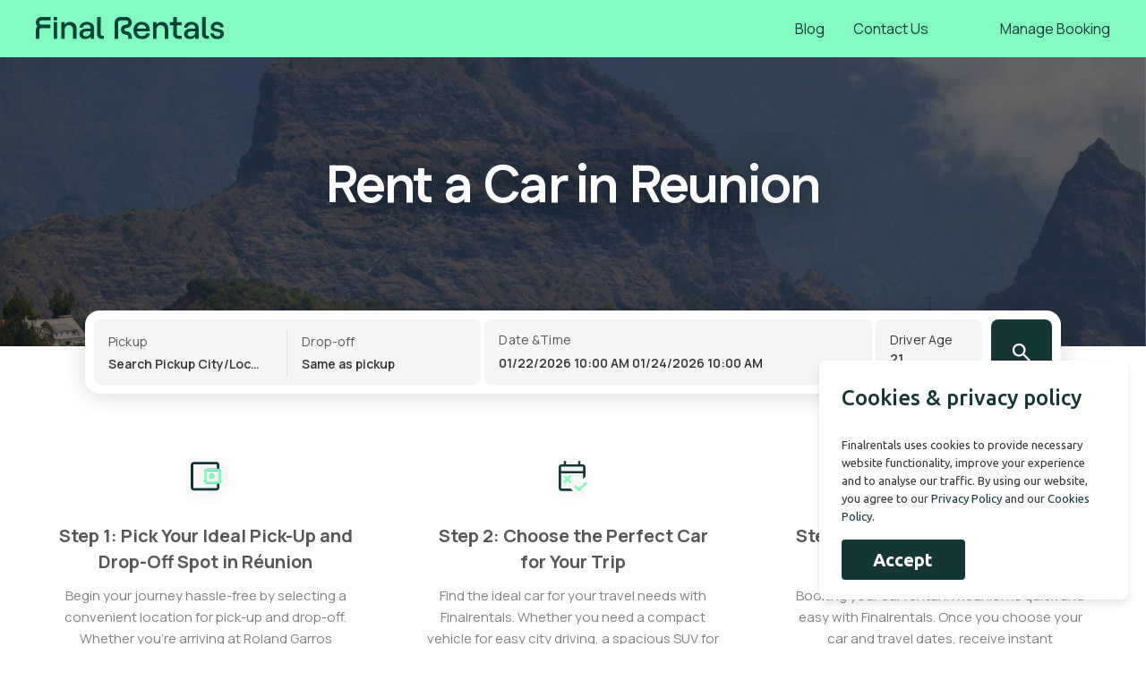

--- FILE ---
content_type: text/html; charset=UTF-8
request_url: https://www.finalrentals.re/
body_size: 52930
content:
<!doctype html>

<html lang="en-RE">
<head>
    <meta charset="UTF-8">
    <title>
        Rent a Car in Reunion | Best Reunion Car Rental Deals
    </title>
    <!-- Google tag (gtag.js) -->
    <!-- Google tag (gtag.js) -->
<script async src="https://www.googletagmanager.com/gtag/js?id=G-H18KMTQD71"></script>
<script>
  window.dataLayer = window.dataLayer || [];
  function gtag(){dataLayer.push(arguments);}
  gtag('js', new Date());
  gtag('config', 'G-H18KMTQD71');
</script>
    <meta http-equiv="X-UA-Compatible" content="IE=edge">
    <meta name="viewport" content="width=device-width, initial-scale=1.0, maximum-scale=1.0, user-scalable=no">
    
    <link rel="home" href="https://www.finalrentals.re" />
    <link rel="alternate" href="https://www.finalrentals.re" hreflang="x-default"/>
    <link rel="canonical" href="https://www.finalrentals.re">

    <meta name="keywords"
        content="Rent a Car in Reunion, Car rental in Reunion, Car Rentals Reunion, best car rental Reunion, Reunion car rental, Rent a car Reunion, Car Hire Reunion">
    <meta name="description"
        content="Rent a car in Reunion for a week or month and get the best Reunion car rental deals at Roland Garros Airport.">

            <meta name="apple-itunes-app" content="app-id=1273716113" />
        <meta name="google-play-app" content="app-id=com.finalrentals.app">
        <META NAME="Robots" CONTENT="INDEX,FOLLOW">
<meta name="google-site-verification" content="mVSPcy3ZeoMrFDGKNFbgQ6SWelDSwML4RWIEdQfoV6M" />
      
<meta name="twitter:card" value="summary">
<meta name="twitter:creator" content="@finalrentals"> 
<meta name="twitter:site" content="@finalrentals"> 
<meta property="og:type" content="website" />
<meta property="og:url" content="https://www.finalrentals.re" />
<meta property="og:image:width" content="1200" />
<meta property="og:image:height" content="627" />
<meta property="fb:app_id" content="657781375152486">
<meta property="og:site_name" content="Finalrentals.re" />
<meta property="product:price:amount" content="35"/>
<meta property="product:price:currency" content="USD"/>
<meta property="og:locale" content="en_RE" />
<meta property="og:locale:alternate" content="en_RE" />
    <meta property="og:url" content="https://www.finalrentals.re" />
    <meta name="twitter:description" content="Rent a car in Reunion for a week or month and get the best Reunion car rental deals at Roland Garros Airport.">
    <meta property="og:title" content="Rent a Car in Reunion | Best Reunion Car Rental Deals" />
    <meta property="og:image" content="" />
    <meta property="og:description" content="Rent a car in Reunion for a week or month and get the best Reunion car rental deals at Roland Garros Airport." />

        <link rel="icon" type="image/png" sizes="32x32"
        href="https://www.finalrentals.re/frontend/assets/img/favicon_package_v0.16/favicon-32x32.png?t=1769020030">
    <link rel="icon" type="image/png" sizes="16x16"
        href="https://www.finalrentals.re/frontend/assets/img/favicon_package_v0.16/favicon-16x16.png?t=1769020030">
    <link rel="shortcut icon" href="https://www.finalrentals.re/backend/assets/media/logos/favicon.ico?t=1769020030" />
    <meta name="csrf-token" content="SJh4xCCZkBIapW2upypYcrgmOy921aAcPIahgXVy" />

    
            <link rel="preconnect" href="https://fonts.googleapis.com" />
        <link rel="preconnect" href="https://fonts.gstatic.com" crossorigin />
        <link
            href="https://fonts.googleapis.com/css2?family=Fustat:wght@200..800&family=Knewave&family=Manrope:wght@200..800&display=swap"
            rel="stylesheet" />
        <link rel="stylesheet" href="https://www.finalrentals.re/frontend/assets/home-3/css/main.css?t=1769020030">

        
        
                        <script type="application/ld+json">
{
  "@context": "https://schema.org",
  "@type": "FAQPage",
  "mainEntity": [{
    "@type": "Question",
    "name": "How much does it cost to rent a car in Réunion?",
    "acceptedAnswer": {
      "@type": "Answer",
      "text": "Car rental prices in Réunion vary depending on the vehicle type, season, and rental duration. On average, you can rent an economy car for around €25–€60 per day ($16–$50). SUVs and larger vehicles cost more, especially during peak travel months (May–October). Some rentals include insurance, but extras like GPS, child seats, and additional drivers may have extra charges. To get the best rates, it’s wise to book online in advance."
    }
  },{
    "@type": "Question",
    "name": "What are the best places to rent a car in Réunion?",
    "acceptedAnswer": {
      "@type": "Answer",
      "text": "The most convenient locations to rent a car in Réunion include Roland Garros Airport (Sainte-Marie), where most international travelers arrive. Other key rental spots are Saint-Gilles-les-Bains, Saint-Pierre, and Le Port, which are ideal for exploring different parts of the island. Renting from the airport is best for an easy start to your trip, while city locations may offer slightly lower rates."
    }
  },{
    "@type": "Question",
    "name": "Can I drive in Réunion with my foreign driver’s license?",
    "acceptedAnswer": {
      "@type": "Answer",
      "text": "Most car rental agencies in Réunion accept foreign driver’s licenses if they are in French or English. However, if your license is in another language, it’s strongly recommended to carry an International Driving Permit (IDP) to avoid any misunderstandings. Your license must be valid for at least one year, and you should always carry your passport as identification when renting a car."
    }
  },{
    "@type": "Question",
    "name": "What type of car is best for exploring Réunion?",
    "acceptedAnswer": {
      "@type": "Answer",
      "text": "Choosing the right car depends on your travel plans. A compact car is perfect for city driving and budget travelers, as parking spaces in towns can be tight. If you plan to visit mountainous areas like Cirque de Mafate or Piton de la Fournaise, an SUV with a strong engine is recommended. Families or groups may prefer a spacious sedan or minivan for comfort. Make sure your vehicle choice matches the terrain you’ll be driving on."
    }
  },{
    "@type": "Question",
    "name": "Is it difficult to drive in Réunion?",
    "acceptedAnswer": {
      "@type": "Answer",
      "text": "Driving in Réunion is relatively easy, but mountain roads can be steep, narrow, and winding. Road conditions are generally good, but sharp curves and sudden weather changes require cautious driving. Speed limits are 50 km/h (31 mph) in cities, 90 km/h (56 mph) on main roads, and 110 km/h (68 mph) on highways (weather permitting). Roundabouts are common, so knowing the right-of-way rules is essential. Avoid driving at night in remote areas, as visibility can be low."
    }
  },{
    "@type": "Question",
    "name": "What are the fuel prices and availability in Réunion?",
    "acceptedAnswer": {
      "@type": "Answer",
      "text": "Fuel in Réunion is relatively expensive compared to mainland France. On average, gasoline costs about €1.80 ($1.98) per liter, and diesel is around €1.50 ($1.65) per liter. Fuel stations are plentiful in cities but may be harder to find in rural or mountainous areas, and some close early. If you're planning a long drive, fill up in advance, especially on weekends when stations may have limited hours."
    }
  },{
    "@type": "Question",
    "name": "Do rental cars in Réunion come with insurance?",
    "acceptedAnswer": {
      "@type": "Answer",
      "text": "Most rental cars in Réunion include basic liability insurance, but this typically does not cover all damages. Optional Collision Damage Waiver (CDW) and Theft Protection can reduce your financial responsibility in case of an accident or theft. Some credit cards also provide rental car insurance, but check the coverage details before relying on it. To drive stress-free, consider adding full insurance coverage to your rental."
    }
  },{
    "@type": "Question",
    "name": "What are the main traffic rules I should know in Réunion?",
    "acceptedAnswer": {
      "@type": "Answer",
      "text": "Réunion follows French driving laws, with vehicles driving on the right side of the road. Seat belts are mandatory for all passengers, and using a mobile phone while driving is prohibited unless hands-free. Speeding fines range from €50 to €300, and seatbelt violations cost around €120 per person. Roundabouts are common, and you must yield to vehicles already inside. Always check local road signs, as mountain roads may have specific restrictions."
    }
  },{
    "@type": "Question",
    "name": "Can I add an additional driver to my rental car in Réunion?",
    "acceptedAnswer": {
      "@type": "Answer",
      "text": "Most rental companies in Réunion allow additional drivers, but they must be registered on the rental agreement. Some agencies offer this service for free, while others charge an extra fee per day. The additional driver must also meet the age and license requirements. Adding an extra driver is a good idea if you plan on long-distance drives or want to share the driving responsibility."
    }
  },{
    "@type": "Question",
    "name": "What happens if my rental car breaks down in Réunion?",
    "acceptedAnswer": {
      "@type": "Answer",
      "text": "If your rental car breaks down, contact the rental agency’s emergency support line immediately. Most rental companies provide 24/7 roadside assistance, including towing services and vehicle replacement if necessary. Keep the rental company’s contact details handy, and before you drive off, check if there is an emergency kit in the car. If you're in a remote area, it may take longer for assistance to arrive, so plan ahead when driving in mountainous or less-populated regions."
    }
  },{
    "@type": "Question",
    "name": "Is GPS available with rental cars in Réunion?",
    "acceptedAnswer": {
      "@type": "Answer",
      "text": "Yes, GPS devices are available as an optional add-on with most rental cars, but they come at an additional cost. If you prefer, you can use Google Maps or Waze, but ensure you have a local SIM card or offline maps downloaded, as cell service can be unreliable in some areas. Road signs in Réunion are in French, so if you're not fluent, having GPS guidance can make navigation much easier."
    }
  },{
    "@type": "Question",
    "name": "How far in advance should I book my rental car in Réunion?",
    "acceptedAnswer": {
      "@type": "Answer",
      "text": "It’s best to book your car rental at least 2–4 weeks in advance, especially if you’re visiting during the peak travel season (May–October). Larger vehicles and SUVs tend to sell out quickly, particularly in high-demand locations like Roland Garros Airport and Saint-Gilles-les-Bains. Booking early helps secure better rates and availability, and some companies offer discounts for advance reservations."
    }
  }]
}
</script>

<script type="application/ld+json">{"@context":"https:\/\/schema.org\/","@type":"CreativeWorkSeries","name":"Rent a Car in Reunion","aggregateRating":{"@type":"AggregateRating","ratingValue":"4.9","bestRating":"5","ratingCount":"51"}}</script>


</script>
	<script type="application/ld+json">
{
  "@context": "https://schema.org/",
  "@type": "BreadcrumbList",
  "itemListElement": [{
    "@type": "ListItem",
    "position": 1,
    "name": "Rent a Car in Reunion",
    "item": "https://www.finalrentals.re/"
  },{
    "@type": "ListItem",
    "position": 2,
    "name": "Car Rental in roland garros airport",
    "item": "https://www.finalrentals.re/city/re/roland-garros-airport"
  },{
    "@type": "ListItem",
    "position": 3,
    "name": "Finalrentals.re Blog - Your Source for Expert Car Rental Insights",
    "item": "https://www.finalrentals.re/blog"
  }]
}
</script>
                
    <style >[wire\:loading], [wire\:loading\.delay], [wire\:loading\.inline-block], [wire\:loading\.inline], [wire\:loading\.block], [wire\:loading\.flex], [wire\:loading\.table], [wire\:loading\.grid], [wire\:loading\.inline-flex] {display: none;}[wire\:loading\.delay\.shortest], [wire\:loading\.delay\.shorter], [wire\:loading\.delay\.short], [wire\:loading\.delay\.long], [wire\:loading\.delay\.longer], [wire\:loading\.delay\.longest] {display:none;}[wire\:offline] {display: none;}[wire\:dirty]:not(textarea):not(input):not(select) {display: none;}input:-webkit-autofill, select:-webkit-autofill, textarea:-webkit-autofill {animation-duration: 50000s;animation-name: livewireautofill;}@keyframes livewireautofill { from {} }</style>
</head>
<body class="preload">
        
    <div wire:id="KOFPBnxBJHLbPJP2XTrb" wire:initial-data="{&quot;fingerprint&quot;:{&quot;id&quot;:&quot;KOFPBnxBJHLbPJP2XTrb&quot;,&quot;name&quot;:&quot;home.home&quot;,&quot;locale&quot;:&quot;en&quot;,&quot;path&quot;:&quot;\/&quot;,&quot;method&quot;:&quot;GET&quot;,&quot;v&quot;:&quot;acj&quot;},&quot;effects&quot;:{&quot;listeners&quot;:[]},&quot;serverMemo&quot;:{&quot;children&quot;:[],&quot;errors&quot;:[],&quot;htmlHash&quot;:&quot;be909c64&quot;,&quot;data&quot;:{&quot;pickup_city_id&quot;:1,&quot;pickup_location_id&quot;:1,&quot;return_city_id&quot;:1,&quot;return_location_id&quot;:1,&quot;pickupdate&quot;:&quot;01\/22\/2026&quot;,&quot;pickup_time&quot;:null,&quot;returndate&quot;:&quot;01\/23\/2026&quot;,&quot;return_time&quot;:null,&quot;diff_loc&quot;:false,&quot;date_time_range&quot;:null,&quot;cities&quot;:[],&quot;pickup_locations&quot;:[],&quot;return_locations&quot;:[],&quot;endsearch&quot;:null,&quot;filter_suppliers&quot;:null,&quot;list_locations&quot;:[{&quot;city_name&quot;:&quot;Saint-Denis&quot;,&quot;citylocations&quot;:[{&quot;id&quot;:7,&quot;loc_name&quot;:&quot;Downtown&quot;,&quot;city_id&quot;:1,&quot;loc_airport&quot;:0,&quot;loc_code&quot;:null,&quot;loc_url&quot;:&quot;downtown&quot;,&quot;loc_priority&quot;:0,&quot;supplier_id&quot;:&quot;2&quot;,&quot;page_top_heading&quot;:null,&quot;page_top_subheading&quot;:null,&quot;page_heading&quot;:&quot;Wanna Rent a Saint-Denis Downtown?&quot;,&quot;page_sub_heading&quot;:null,&quot;page_content&quot;:&quot;&quot;,&quot;page_title&quot;:&quot;Car Rentals in Saint-Denis Downtown, Rent a car in Saint-Denis Downtown on Daily Basis | Hire car inSaint-Denis Downtown&quot;,&quot;page_meta_tags&quot;:&quot;Car rentals in Saint-Denis Downtown, Rent a Car in Saint-Denis Downtown, car rentals Saint-Denis Downtown&quot;,&quot;page_meta_description&quot;:&quot;Rent a Car in Saint-Denis Downtown: Book your favorite car online today with great discount&quot;,&quot;loc_latitude&quot;:null,&quot;loc_longitude&quot;:null,&quot;status&quot;:1,&quot;return_location_status&quot;:0,&quot;different_country&quot;:0,&quot;country_name&quot;:null,&quot;loc_faq&quot;:null,&quot;sitemap_status&quot;:0,&quot;created_at&quot;:&quot;2022-12-15T14:19:47.000000Z&quot;,&quot;updated_at&quot;:&quot;2022-12-15T14:19:47.000000Z&quot;,&quot;deleted&quot;:0}],&quot;airportlocations&quot;:[{&quot;id&quot;:1,&quot;loc_name&quot;:&quot;Roland Garros Airport&quot;,&quot;city_id&quot;:1,&quot;loc_airport&quot;:1,&quot;loc_code&quot;:&quot;RUN&quot;,&quot;loc_url&quot;:&quot;roland-garros-airport&quot;,&quot;loc_priority&quot;:0,&quot;supplier_id&quot;:&quot;2&quot;,&quot;page_top_heading&quot;:&quot;Rent a Car at Roland Garros Airport (RUN)&quot;,&quot;page_top_subheading&quot;:&quot;Affordable Car hire at Roland Garros Airport&quot;,&quot;page_heading&quot;:&quot;Convenient Car Rental Pick-Up at Roland Garros Airport&quot;,&quot;page_sub_heading&quot;:null,&quot;page_content&quot;:&quot;&lt;span id=\&quot;docs-internal-guid-fa85825f-7fff-90f7-bdfa-c7bf73fbb367\&quot;&gt;&lt;p dir=\&quot;ltr\&quot; style=\&quot;line-height:1.38;margin-top:24pt;margin-bottom:0pt;\&quot;&gt;&lt;span style=\&quot;background-color: transparent; color: rgb(0, 0, 0);   white-space-collapse: preserve;\&quot;&gt;Roland Garros Airport (RUN) is the main international airport serving R\u00e9union Island, a French overseas region in the Indian Ocean. Most travelers arrive through this airport to explore the island\u2019s beaches, volcanic landscapes, mountain roads, and coastal towns. Renting a car at Roland Garros Airport is the most efficient way to travel across R\u00e9union, as public transport does not cover many key attractions.&lt;\/span&gt;&lt;\/p&gt;&lt;p dir=\&quot;ltr\&quot; style=\&quot;line-height:1.38;margin-top:12pt;margin-bottom:12pt;\&quot;&gt;&lt;span style=\&quot;  color: rgb(0, 0, 0); background-color: transparent; font-variant-numeric: normal; font-variant-east-asian: normal; font-variant-alternates: normal; font-variant-position: normal; font-variant-emoji: normal; vertical-align: baseline; white-space-collapse: preserve;\&quot;&gt;With &lt;\/span&gt;&lt;span style=\&quot;  color: rgb(0, 0, 0); background-color: transparent; font-weight: 700; font-variant-numeric: normal; font-variant-east-asian: normal; font-variant-alternates: normal; font-variant-position: normal; font-variant-emoji: normal; vertical-align: baseline; white-space-collapse: preserve;\&quot;&gt;Final Rentals&lt;\/span&gt;&lt;span style=\&quot;  color: rgb(0, 0, 0); background-color: transparent; font-variant-numeric: normal; font-variant-east-asian: normal; font-variant-alternates: normal; font-variant-position: normal; font-variant-emoji: normal; vertical-align: baseline; white-space-collapse: preserve;\&quot;&gt;, travelers can book an online &lt;\/span&gt;&lt;span style=\&quot;  color: rgb(0, 0, 0); background-color: transparent; font-weight: 700; font-variant-numeric: normal; font-variant-east-asian: normal; font-variant-alternates: normal; font-variant-position: normal; font-variant-emoji: normal; vertical-align: baseline; white-space-collapse: preserve;\&quot;&gt;car rental at Roland Garros Airport in advance&lt;\/span&gt;&lt;span style=\&quot;  color: rgb(0, 0, 0); background-color: transparent; font-variant-numeric: normal; font-variant-east-asian: normal; font-variant-alternates: normal; font-variant-position: normal; font-variant-emoji: normal; vertical-align: baseline; white-space-collapse: preserve;\&quot;&gt;, avoid delays after landing.&lt;\/span&gt;&lt;\/p&gt;&lt;h2 dir=\&quot;ltr\&quot; style=\&quot;line-height:1.38;margin-top:18pt;margin-bottom:4pt;\&quot;&gt;&lt;span style=\&quot;  color: rgb(0, 0, 0); background-color: transparent; font-weight: 700; font-variant-numeric: normal; font-variant-east-asian: normal; font-variant-alternates: normal; font-variant-position: normal; font-variant-emoji: normal; vertical-align: baseline; white-space-collapse: preserve;\&quot;&gt;Why Rent a Car at Roland Garros Airport?&lt;\/span&gt;&lt;\/h2&gt;&lt;p dir=\&quot;ltr\&quot; style=\&quot;line-height:1.38;margin-top:12pt;margin-bottom:12pt;\&quot;&gt;&lt;span style=\&quot;  color: rgb(0, 0, 0); background-color: transparent; font-variant-numeric: normal; font-variant-east-asian: normal; font-variant-alternates: normal; font-variant-position: normal; font-variant-emoji: normal; vertical-align: baseline; white-space-collapse: preserve;\&quot;&gt;R\u00e9union Island has limited public transportation, especially outside Saint-Denis and major towns. Buses follow fixed routes and schedules and are not suitable for flexible travel or remote areas.&lt;\/span&gt;&lt;\/p&gt;&lt;p dir=\&quot;ltr\&quot; style=\&quot;line-height:1.38;margin-top:12pt;margin-bottom:12pt;\&quot;&gt;&lt;span style=\&quot;  color: rgb(0, 0, 0); background-color: transparent; font-variant-numeric: normal; font-variant-east-asian: normal; font-variant-alternates: normal; font-variant-position: normal; font-variant-emoji: normal; vertical-align: baseline; white-space-collapse: preserve;\&quot;&gt;Renting a car at RUN Airport allows you to:&lt;\/span&gt;&lt;\/p&gt;&lt;ul style=\&quot;margin-bottom: 0px; padding-inline-start: 48px;\&quot;&gt;&lt;li dir=\&quot;ltr\&quot; style=\&quot;list-style-type: disc;   color: rgb(0, 0, 0); background-color: transparent; font-variant-numeric: normal; font-variant-east-asian: normal; font-variant-alternates: normal; font-variant-position: normal; font-variant-emoji: normal; vertical-align: baseline; white-space: pre;\&quot; aria-level=\&quot;1\&quot;&gt;&lt;p dir=\&quot;ltr\&quot; style=\&quot;line-height:1.38;margin-top:12pt;margin-bottom:0pt;\&quot; role=\&quot;presentation\&quot;&gt;&lt;span style=\&quot; background-color: transparent; font-variant-numeric: normal; font-variant-east-asian: normal; font-variant-alternates: normal; font-variant-position: normal; font-variant-emoji: normal; vertical-align: baseline; text-wrap-mode: wrap;\&quot;&gt;Travel directly from the airport to your accommodation&lt;\/span&gt;&lt;\/p&gt;&lt;\/li&gt;&lt;li dir=\&quot;ltr\&quot; style=\&quot;list-style-type: disc;   color: rgb(0, 0, 0); background-color: transparent; font-variant-numeric: normal; font-variant-east-asian: normal; font-variant-alternates: normal; font-variant-position: normal; font-variant-emoji: normal; vertical-align: baseline; white-space: pre;\&quot; aria-level=\&quot;1\&quot;&gt;&lt;p dir=\&quot;ltr\&quot; style=\&quot;line-height:1.38;margin-top:0pt;margin-bottom:0pt;\&quot; role=\&quot;presentation\&quot;&gt;&lt;span style=\&quot; background-color: transparent; font-variant-numeric: normal; font-variant-east-asian: normal; font-variant-alternates: normal; font-variant-position: normal; font-variant-emoji: normal; vertical-align: baseline; text-wrap-mode: wrap;\&quot;&gt;Reach beaches, mountains, and viewpoints easily&lt;\/span&gt;&lt;\/p&gt;&lt;\/li&gt;&lt;li dir=\&quot;ltr\&quot; style=\&quot;list-style-type: disc;   color: rgb(0, 0, 0); background-color: transparent; font-variant-numeric: normal; font-variant-east-asian: normal; font-variant-alternates: normal; font-variant-position: normal; font-variant-emoji: normal; vertical-align: baseline; white-space: pre;\&quot; aria-level=\&quot;1\&quot;&gt;&lt;p dir=\&quot;ltr\&quot; style=\&quot;line-height:1.38;margin-top:0pt;margin-bottom:0pt;\&quot; role=\&quot;presentation\&quot;&gt;&lt;span style=\&quot; background-color: transparent; font-variant-numeric: normal; font-variant-east-asian: normal; font-variant-alternates: normal; font-variant-position: normal; font-variant-emoji: normal; vertical-align: baseline; text-wrap-mode: wrap;\&quot;&gt;Explore the island at your own pace&lt;\/span&gt;&lt;\/p&gt;&lt;\/li&gt;&lt;li dir=\&quot;ltr\&quot; style=\&quot;list-style-type: disc;   color: rgb(0, 0, 0); background-color: transparent; font-variant-numeric: normal; font-variant-east-asian: normal; font-variant-alternates: normal; font-variant-position: normal; font-variant-emoji: normal; vertical-align: baseline; white-space: pre;\&quot; aria-level=\&quot;1\&quot;&gt;&lt;p dir=\&quot;ltr\&quot; style=\&quot;line-height:1.38;margin-top:0pt;margin-bottom:0pt;\&quot; role=\&quot;presentation\&quot;&gt;&lt;span style=\&quot; background-color: transparent; font-variant-numeric: normal; font-variant-east-asian: normal; font-variant-alternates: normal; font-variant-position: normal; font-variant-emoji: normal; vertical-align: baseline; text-wrap-mode: wrap;\&quot;&gt;Avoid dependence on taxis or tour schedules&lt;\/span&gt;&lt;\/p&gt;&lt;\/li&gt;&lt;li dir=\&quot;ltr\&quot; style=\&quot;list-style-type: disc;   color: rgb(0, 0, 0); background-color: transparent; font-variant-numeric: normal; font-variant-east-asian: normal; font-variant-alternates: normal; font-variant-position: normal; font-variant-emoji: normal; vertical-align: baseline; white-space: pre;\&quot; aria-level=\&quot;1\&quot;&gt;&lt;p dir=\&quot;ltr\&quot; style=\&quot;line-height:1.38;margin-top:0pt;margin-bottom:12pt;\&quot; role=\&quot;presentation\&quot;&gt;&lt;span style=\&quot; background-color: transparent; font-variant-numeric: normal; font-variant-east-asian: normal; font-variant-alternates: normal; font-variant-position: normal; font-variant-emoji: normal; vertical-align: baseline; text-wrap-mode: wrap;\&quot;&gt;Travel comfortably with luggage or family&lt;\/span&gt;&lt;\/p&gt;&lt;\/li&gt;&lt;\/ul&gt;&lt;h2 dir=\&quot;ltr\&quot; style=\&quot;line-height:1.38;margin-top:18pt;margin-bottom:4pt;\&quot;&gt;&lt;span style=\&quot;  color: rgb(0, 0, 0); background-color: transparent; font-weight: 700; font-variant-numeric: normal; font-variant-east-asian: normal; font-variant-alternates: normal; font-variant-position: normal; font-variant-emoji: normal; vertical-align: baseline; white-space-collapse: preserve;\&quot;&gt;Location of Roland Garros Airport&lt;\/span&gt;&lt;\/h2&gt;&lt;ul style=\&quot;margin-bottom: 0px; padding-inline-start: 48px;\&quot;&gt;&lt;li dir=\&quot;ltr\&quot; style=\&quot;list-style-type: disc;   color: rgb(0, 0, 0); background-color: transparent; font-variant-numeric: normal; font-variant-east-asian: normal; font-variant-alternates: normal; font-variant-position: normal; font-variant-emoji: normal; vertical-align: baseline; white-space: pre;\&quot; aria-level=\&quot;1\&quot;&gt;&lt;p dir=\&quot;ltr\&quot; style=\&quot;line-height:1.38;margin-top:12pt;margin-bottom:0pt;\&quot; role=\&quot;presentation\&quot;&gt;&lt;span style=\&quot; background-color: transparent; font-weight: 700; font-variant-numeric: normal; font-variant-east-asian: normal; font-variant-alternates: normal; font-variant-position: normal; font-variant-emoji: normal; vertical-align: baseline; text-wrap-mode: wrap;\&quot;&gt;Airport Name:&lt;\/span&gt;&lt;span style=\&quot; background-color: transparent; font-variant-numeric: normal; font-variant-east-asian: normal; font-variant-alternates: normal; font-variant-position: normal; font-variant-emoji: normal; vertical-align: baseline; text-wrap-mode: wrap;\&quot;&gt; Roland Garros Airport&lt;\/span&gt;&lt;\/p&gt;&lt;\/li&gt;&lt;li dir=\&quot;ltr\&quot; style=\&quot;list-style-type: disc;   color: rgb(0, 0, 0); background-color: transparent; font-variant-numeric: normal; font-variant-east-asian: normal; font-variant-alternates: normal; font-variant-position: normal; font-variant-emoji: normal; vertical-align: baseline; white-space: pre;\&quot; aria-level=\&quot;1\&quot;&gt;&lt;p dir=\&quot;ltr\&quot; style=\&quot;line-height:1.38;margin-top:0pt;margin-bottom:0pt;\&quot; role=\&quot;presentation\&quot;&gt;&lt;span style=\&quot; background-color: transparent; font-weight: 700; font-variant-numeric: normal; font-variant-east-asian: normal; font-variant-alternates: normal; font-variant-position: normal; font-variant-emoji: normal; vertical-align: baseline; text-wrap-mode: wrap;\&quot;&gt;Airport Code:&lt;\/span&gt;&lt;span style=\&quot; background-color: transparent; font-variant-numeric: normal; font-variant-east-asian: normal; font-variant-alternates: normal; font-variant-position: normal; font-variant-emoji: normal; vertical-align: baseline; text-wrap-mode: wrap;\&quot;&gt; IATA: RUN | ICAO: FMEE&lt;\/span&gt;&lt;\/p&gt;&lt;\/li&gt;&lt;li dir=\&quot;ltr\&quot; style=\&quot;list-style-type: disc;   color: rgb(0, 0, 0); background-color: transparent; font-variant-numeric: normal; font-variant-east-asian: normal; font-variant-alternates: normal; font-variant-position: normal; font-variant-emoji: normal; vertical-align: baseline; white-space: pre;\&quot; aria-level=\&quot;1\&quot;&gt;&lt;p dir=\&quot;ltr\&quot; style=\&quot;line-height:1.38;margin-top:0pt;margin-bottom:12pt;\&quot; role=\&quot;presentation\&quot;&gt;&lt;span style=\&quot; background-color: transparent; font-weight: 700; font-variant-numeric: normal; font-variant-east-asian: normal; font-variant-alternates: normal; font-variant-position: normal; font-variant-emoji: normal; vertical-align: baseline; text-wrap-mode: wrap;\&quot;&gt;Location:&lt;\/span&gt;&lt;span style=\&quot; background-color: transparent; font-variant-numeric: normal; font-variant-east-asian: normal; font-variant-alternates: normal; font-variant-position: normal; font-variant-emoji: normal; vertical-align: baseline; text-wrap-mode: wrap;\&quot;&gt; Sainte-Marie, R\u00e9union Island, France&lt;\/span&gt;&lt;\/p&gt;&lt;\/li&gt;&lt;\/ul&gt;&lt;p dir=\&quot;ltr\&quot; style=\&quot;line-height:1.38;margin-top:12pt;margin-bottom:12pt;\&quot;&gt;&lt;span style=\&quot;  color: rgb(0, 0, 0); background-color: transparent; font-variant-numeric: normal; font-variant-east-asian: normal; font-variant-alternates: normal; font-variant-position: normal; font-variant-emoji: normal; vertical-align: baseline; white-space-collapse: preserve;\&quot;&gt;The airport is located on the &lt;\/span&gt;&lt;span style=\&quot;  color: rgb(0, 0, 0); background-color: transparent; font-weight: 700; font-variant-numeric: normal; font-variant-east-asian: normal; font-variant-alternates: normal; font-variant-position: normal; font-variant-emoji: normal; vertical-align: baseline; white-space-collapse: preserve;\&quot;&gt;north coast of R\u00e9union&lt;\/span&gt;&lt;span style=\&quot;  color: rgb(0, 0, 0); background-color: transparent; font-variant-numeric: normal; font-variant-east-asian: normal; font-variant-alternates: normal; font-variant-position: normal; font-variant-emoji: normal; vertical-align: baseline; white-space-collapse: preserve;\&quot;&gt;, approximately &lt;\/span&gt;&lt;span style=\&quot;  color: rgb(0, 0, 0); background-color: transparent; font-weight: 700; font-variant-numeric: normal; font-variant-east-asian: normal; font-variant-alternates: normal; font-variant-position: normal; font-variant-emoji: normal; vertical-align: baseline; white-space-collapse: preserve;\&quot;&gt;8 km east of Saint-Denis&lt;\/span&gt;&lt;span style=\&quot;  color: rgb(0, 0, 0); background-color: transparent; font-variant-numeric: normal; font-variant-east-asian: normal; font-variant-alternates: normal; font-variant-position: normal; font-variant-emoji: normal; vertical-align: baseline; white-space-collapse: preserve;\&quot;&gt;, the island\u2019s capital.&lt;\/span&gt;&lt;\/p&gt;&lt;h2 dir=\&quot;ltr\&quot; style=\&quot;line-height:1.38;margin-top:18pt;margin-bottom:4pt;\&quot;&gt;&lt;span style=\&quot;  color: rgb(0, 0, 0); background-color: transparent; font-weight: 700; font-variant-numeric: normal; font-variant-east-asian: normal; font-variant-alternates: normal; font-variant-position: normal; font-variant-emoji: normal; vertical-align: baseline; white-space-collapse: preserve;\&quot;&gt;Distances from Airport to Key Destinations&lt;\/span&gt;&lt;\/h2&gt;&lt;p dir=\&quot;ltr\&quot; style=\&quot;line-height:1.38;margin-top:12pt;margin-bottom:12pt;\&quot;&gt;&lt;span style=\&quot;  color: rgb(0, 0, 0); background-color: transparent; font-variant-numeric: normal; font-variant-east-asian: normal; font-variant-alternates: normal; font-variant-position: normal; font-variant-emoji: normal; vertical-align: baseline; white-space-collapse: preserve;\&quot;&gt;Driving from the airport provides direct access to the island\u2019s main areas:&lt;\/span&gt;&lt;\/p&gt;&lt;ul style=\&quot;margin-bottom: 0px; padding-inline-start: 48px;\&quot;&gt;&lt;li dir=\&quot;ltr\&quot; style=\&quot;list-style-type: disc;   color: rgb(0, 0, 0); background-color: transparent; font-variant-numeric: normal; font-variant-east-asian: normal; font-variant-alternates: normal; font-variant-position: normal; font-variant-emoji: normal; vertical-align: baseline; white-space: pre;\&quot; aria-level=\&quot;1\&quot;&gt;&lt;p dir=\&quot;ltr\&quot; style=\&quot;line-height:1.38;margin-top:12pt;margin-bottom:0pt;\&quot; role=\&quot;presentation\&quot;&gt;&lt;span style=\&quot; background-color: transparent; font-weight: 700; font-variant-numeric: normal; font-variant-east-asian: normal; font-variant-alternates: normal; font-variant-position: normal; font-variant-emoji: normal; vertical-align: baseline; text-wrap-mode: wrap;\&quot;&gt;Saint-Denis:&lt;\/span&gt;&lt;span style=\&quot; background-color: transparent; font-variant-numeric: normal; font-variant-east-asian: normal; font-variant-alternates: normal; font-variant-position: normal; font-variant-emoji: normal; vertical-align: baseline; text-wrap-mode: wrap;\&quot;&gt; 8 km | 15 minutes&lt;\/span&gt;&lt;\/p&gt;&lt;\/li&gt;&lt;li dir=\&quot;ltr\&quot; style=\&quot;list-style-type: disc;   color: rgb(0, 0, 0); background-color: transparent; font-variant-numeric: normal; font-variant-east-asian: normal; font-variant-alternates: normal; font-variant-position: normal; font-variant-emoji: normal; vertical-align: baseline; white-space: pre;\&quot; aria-level=\&quot;1\&quot;&gt;&lt;p dir=\&quot;ltr\&quot; style=\&quot;line-height:1.38;margin-top:0pt;margin-bottom:0pt;\&quot; role=\&quot;presentation\&quot;&gt;&lt;span style=\&quot; background-color: transparent; font-weight: 700; font-variant-numeric: normal; font-variant-east-asian: normal; font-variant-alternates: normal; font-variant-position: normal; font-variant-emoji: normal; vertical-align: baseline; text-wrap-mode: wrap;\&quot;&gt;Saint-Gilles-les-Bains:&lt;\/span&gt;&lt;span style=\&quot; background-color: transparent; font-variant-numeric: normal; font-variant-east-asian: normal; font-variant-alternates: normal; font-variant-position: normal; font-variant-emoji: normal; vertical-align: baseline; text-wrap-mode: wrap;\&quot;&gt; 45 km | 50 minutes&lt;\/span&gt;&lt;\/p&gt;&lt;\/li&gt;&lt;li dir=\&quot;ltr\&quot; style=\&quot;list-style-type: disc;   color: rgb(0, 0, 0); background-color: transparent; font-variant-numeric: normal; font-variant-east-asian: normal; font-variant-alternates: normal; font-variant-position: normal; font-variant-emoji: normal; vertical-align: baseline; white-space: pre;\&quot; aria-level=\&quot;1\&quot;&gt;&lt;p dir=\&quot;ltr\&quot; style=\&quot;line-height:1.38;margin-top:0pt;margin-bottom:0pt;\&quot; role=\&quot;presentation\&quot;&gt;&lt;span style=\&quot; background-color: transparent; font-weight: 700; font-variant-numeric: normal; font-variant-east-asian: normal; font-variant-alternates: normal; font-variant-position: normal; font-variant-emoji: normal; vertical-align: baseline; text-wrap-mode: wrap;\&quot;&gt;Saint-Pierre:&lt;\/span&gt;&lt;span style=\&quot; background-color: transparent; font-variant-numeric: normal; font-variant-east-asian: normal; font-variant-alternates: normal; font-variant-position: normal; font-variant-emoji: normal; vertical-align: baseline; text-wrap-mode: wrap;\&quot;&gt; 95 km | 1 hour 30 minutes&lt;\/span&gt;&lt;\/p&gt;&lt;\/li&gt;&lt;li dir=\&quot;ltr\&quot; style=\&quot;list-style-type: disc;   color: rgb(0, 0, 0); background-color: transparent; font-variant-numeric: normal; font-variant-east-asian: normal; font-variant-alternates: normal; font-variant-position: normal; font-variant-emoji: normal; vertical-align: baseline; white-space: pre;\&quot; aria-level=\&quot;1\&quot;&gt;&lt;p dir=\&quot;ltr\&quot; style=\&quot;line-height:1.38;margin-top:0pt;margin-bottom:0pt;\&quot; role=\&quot;presentation\&quot;&gt;&lt;span style=\&quot; background-color: transparent; font-weight: 700; font-variant-numeric: normal; font-variant-east-asian: normal; font-variant-alternates: normal; font-variant-position: normal; font-variant-emoji: normal; vertical-align: baseline; text-wrap-mode: wrap;\&quot;&gt;Salazie (mountain region):&lt;\/span&gt;&lt;span style=\&quot; background-color: transparent; font-variant-numeric: normal; font-variant-east-asian: normal; font-variant-alternates: normal; font-variant-position: normal; font-variant-emoji: normal; vertical-align: baseline; text-wrap-mode: wrap;\&quot;&gt; 35 km | 1 hour&lt;\/span&gt;&lt;\/p&gt;&lt;\/li&gt;&lt;li dir=\&quot;ltr\&quot; style=\&quot;list-style-type: disc;   color: rgb(0, 0, 0); background-color: transparent; font-variant-numeric: normal; font-variant-east-asian: normal; font-variant-alternates: normal; font-variant-position: normal; font-variant-emoji: normal; vertical-align: baseline; white-space: pre;\&quot; aria-level=\&quot;1\&quot;&gt;&lt;p dir=\&quot;ltr\&quot; style=\&quot;line-height:1.38;margin-top:0pt;margin-bottom:12pt;\&quot; role=\&quot;presentation\&quot;&gt;&lt;span style=\&quot; background-color: transparent; font-weight: 700; font-variant-numeric: normal; font-variant-east-asian: normal; font-variant-alternates: normal; font-variant-position: normal; font-variant-emoji: normal; vertical-align: baseline; text-wrap-mode: wrap;\&quot;&gt;Piton de la Fournaise:&lt;\/span&gt;&lt;span style=\&quot; background-color: transparent; font-variant-numeric: normal; font-variant-east-asian: normal; font-variant-alternates: normal; font-variant-position: normal; font-variant-emoji: normal; vertical-align: baseline; text-wrap-mode: wrap;\&quot;&gt; 90 km | 2 hours&lt;\/span&gt;&lt;\/p&gt;&lt;\/li&gt;&lt;\/ul&gt;&lt;p dir=\&quot;ltr\&quot; style=\&quot;line-height:1.38;margin-top:12pt;margin-bottom:12pt;\&quot;&gt;&lt;span style=\&quot;  color: rgb(0, 0, 0); background-color: transparent; font-variant-numeric: normal; font-variant-east-asian: normal; font-variant-alternates: normal; font-variant-position: normal; font-variant-emoji: normal; vertical-align: baseline; white-space-collapse: preserve;\&quot;&gt;Roads are paved and well-maintained, with scenic coastal and mountain routes.&lt;\/span&gt;&lt;\/p&gt;&lt;h2 dir=\&quot;ltr\&quot; style=\&quot;line-height:1.38;margin-top:18pt;margin-bottom:4pt;\&quot;&gt;&lt;span style=\&quot;  color: rgb(0, 0, 0); background-color: transparent; font-weight: 700; font-variant-numeric: normal; font-variant-east-asian: normal; font-variant-alternates: normal; font-variant-position: normal; font-variant-emoji: normal; vertical-align: baseline; white-space-collapse: preserve;\&quot;&gt;Roland Garros Airport Facilities&lt;\/span&gt;&lt;\/h2&gt;&lt;p dir=\&quot;ltr\&quot; style=\&quot;line-height:1.38;margin-top:12pt;margin-bottom:12pt;\&quot;&gt;&lt;span style=\&quot;  color: rgb(0, 0, 0); background-color: transparent; font-variant-numeric: normal; font-variant-east-asian: normal; font-variant-alternates: normal; font-variant-position: normal; font-variant-emoji: normal; vertical-align: baseline; white-space-collapse: preserve;\&quot;&gt;Roland Garros Airport is modern and organized, offering essential services for arriving travelers:&lt;\/span&gt;&lt;\/p&gt;&lt;ul style=\&quot;margin-bottom: 0px; padding-inline-start: 48px;\&quot;&gt;&lt;li dir=\&quot;ltr\&quot; style=\&quot;list-style-type: disc;   color: rgb(0, 0, 0); background-color: transparent; font-variant-numeric: normal; font-variant-east-asian: normal; font-variant-alternates: normal; font-variant-position: normal; font-variant-emoji: normal; vertical-align: baseline; white-space: pre;\&quot; aria-level=\&quot;1\&quot;&gt;&lt;p dir=\&quot;ltr\&quot; style=\&quot;line-height:1.38;margin-top:12pt;margin-bottom:0pt;\&quot; role=\&quot;presentation\&quot;&gt;&lt;span style=\&quot; background-color: transparent; font-variant-numeric: normal; font-variant-east-asian: normal; font-variant-alternates: normal; font-variant-position: normal; font-variant-emoji: normal; vertical-align: baseline; text-wrap-mode: wrap;\&quot;&gt;Free Wi-Fi throughout terminal areas&lt;\/span&gt;&lt;\/p&gt;&lt;\/li&gt;&lt;li dir=\&quot;ltr\&quot; style=\&quot;list-style-type: disc;   color: rgb(0, 0, 0); background-color: transparent; font-variant-numeric: normal; font-variant-east-asian: normal; font-variant-alternates: normal; font-variant-position: normal; font-variant-emoji: normal; vertical-align: baseline; white-space: pre;\&quot; aria-level=\&quot;1\&quot;&gt;&lt;p dir=\&quot;ltr\&quot; style=\&quot;line-height:1.38;margin-top:0pt;margin-bottom:0pt;\&quot; role=\&quot;presentation\&quot;&gt;&lt;span style=\&quot; background-color: transparent; font-variant-numeric: normal; font-variant-east-asian: normal; font-variant-alternates: normal; font-variant-position: normal; font-variant-emoji: normal; vertical-align: baseline; text-wrap-mode: wrap;\&quot;&gt;ATMs and banking services&lt;\/span&gt;&lt;\/p&gt;&lt;\/li&gt;&lt;li dir=\&quot;ltr\&quot; style=\&quot;list-style-type: disc;   color: rgb(0, 0, 0); background-color: transparent; font-variant-numeric: normal; font-variant-east-asian: normal; font-variant-alternates: normal; font-variant-position: normal; font-variant-emoji: normal; vertical-align: baseline; white-space: pre;\&quot; aria-level=\&quot;1\&quot;&gt;&lt;p dir=\&quot;ltr\&quot; style=\&quot;line-height:1.38;margin-top:0pt;margin-bottom:0pt;\&quot; role=\&quot;presentation\&quot;&gt;&lt;span style=\&quot; background-color: transparent; font-variant-numeric: normal; font-variant-east-asian: normal; font-variant-alternates: normal; font-variant-position: normal; font-variant-emoji: normal; vertical-align: baseline; text-wrap-mode: wrap;\&quot;&gt;Currency exchange counters&lt;\/span&gt;&lt;\/p&gt;&lt;\/li&gt;&lt;li dir=\&quot;ltr\&quot; style=\&quot;list-style-type: disc;   color: rgb(0, 0, 0); background-color: transparent; font-variant-numeric: normal; font-variant-east-asian: normal; font-variant-alternates: normal; font-variant-position: normal; font-variant-emoji: normal; vertical-align: baseline; white-space: pre;\&quot; aria-level=\&quot;1\&quot;&gt;&lt;p dir=\&quot;ltr\&quot; style=\&quot;line-height:1.38;margin-top:0pt;margin-bottom:0pt;\&quot; role=\&quot;presentation\&quot;&gt;&lt;span style=\&quot; background-color: transparent; font-variant-numeric: normal; font-variant-east-asian: normal; font-variant-alternates: normal; font-variant-position: normal; font-variant-emoji: normal; vertical-align: baseline; text-wrap-mode: wrap;\&quot;&gt;Caf\u00e9s, bakeries, and restaurants&lt;\/span&gt;&lt;\/p&gt;&lt;\/li&gt;&lt;li dir=\&quot;ltr\&quot; style=\&quot;list-style-type: disc;   color: rgb(0, 0, 0); background-color: transparent; font-variant-numeric: normal; font-variant-east-asian: normal; font-variant-alternates: normal; font-variant-position: normal; font-variant-emoji: normal; vertical-align: baseline; white-space: pre;\&quot; aria-level=\&quot;1\&quot;&gt;&lt;p dir=\&quot;ltr\&quot; style=\&quot;line-height:1.38;margin-top:0pt;margin-bottom:0pt;\&quot; role=\&quot;presentation\&quot;&gt;&lt;span style=\&quot; background-color: transparent; font-variant-numeric: normal; font-variant-east-asian: normal; font-variant-alternates: normal; font-variant-position: normal; font-variant-emoji: normal; vertical-align: baseline; text-wrap-mode: wrap;\&quot;&gt;Duty-free and retail shops&lt;\/span&gt;&lt;\/p&gt;&lt;\/li&gt;&lt;li dir=\&quot;ltr\&quot; style=\&quot;list-style-type: disc;   color: rgb(0, 0, 0); background-color: transparent; font-variant-numeric: normal; font-variant-east-asian: normal; font-variant-alternates: normal; font-variant-position: normal; font-variant-emoji: normal; vertical-align: baseline; white-space: pre;\&quot; aria-level=\&quot;1\&quot;&gt;&lt;p dir=\&quot;ltr\&quot; style=\&quot;line-height:1.38;margin-top:0pt;margin-bottom:0pt;\&quot; role=\&quot;presentation\&quot;&gt;&lt;span style=\&quot; background-color: transparent; font-variant-numeric: normal; font-variant-east-asian: normal; font-variant-alternates: normal; font-variant-position: normal; font-variant-emoji: normal; vertical-align: baseline; text-wrap-mode: wrap;\&quot;&gt;Tourist information desks&lt;\/span&gt;&lt;\/p&gt;&lt;\/li&gt;&lt;li dir=\&quot;ltr\&quot; style=\&quot;list-style-type: disc;   color: rgb(0, 0, 0); background-color: transparent; font-variant-numeric: normal; font-variant-east-asian: normal; font-variant-alternates: normal; font-variant-position: normal; font-variant-emoji: normal; vertical-align: baseline; white-space: pre;\&quot; aria-level=\&quot;1\&quot;&gt;&lt;p dir=\&quot;ltr\&quot; style=\&quot;line-height:1.38;margin-top:0pt;margin-bottom:12pt;\&quot; role=\&quot;presentation\&quot;&gt;&lt;span style=\&quot; background-color: transparent; font-variant-numeric: normal; font-variant-east-asian: normal; font-variant-alternates: normal; font-variant-position: normal; font-variant-emoji: normal; vertical-align: baseline; text-wrap-mode: wrap;\&quot;&gt;Short-term and long-term parking&lt;\/span&gt;&lt;\/p&gt;&lt;\/li&gt;&lt;\/ul&gt;&lt;p dir=\&quot;ltr\&quot; style=\&quot;line-height:1.38;margin-top:12pt;margin-bottom:12pt;\&quot;&gt;&lt;span style=\&quot;  color: rgb(0, 0, 0); background-color: transparent; font-variant-numeric: normal; font-variant-east-asian: normal; font-variant-alternates: normal; font-variant-position: normal; font-variant-emoji: normal; vertical-align: baseline; white-space-collapse: preserve;\&quot;&gt;Clear signage in French and English helps visitors move easily through the terminal.&lt;\/span&gt;&lt;\/p&gt;&lt;h2 dir=\&quot;ltr\&quot; style=\&quot;line-height:1.38;margin-top:18pt;margin-bottom:4pt;\&quot;&gt;&lt;span style=\&quot;  color: rgb(0, 0, 0); background-color: transparent; font-weight: 700; font-variant-numeric: normal; font-variant-east-asian: normal; font-variant-alternates: normal; font-variant-position: normal; font-variant-emoji: normal; vertical-align: baseline; white-space-collapse: preserve;\&quot;&gt;Contact Details&lt;\/span&gt;&lt;\/h2&gt;&lt;ul style=\&quot;margin-bottom: 0px; padding-inline-start: 48px;\&quot;&gt;&lt;li dir=\&quot;ltr\&quot; style=\&quot;list-style-type: disc;   color: rgb(0, 0, 0); background-color: transparent; font-variant-numeric: normal; font-variant-east-asian: normal; font-variant-alternates: normal; font-variant-position: normal; font-variant-emoji: normal; vertical-align: baseline; white-space: pre;\&quot; aria-level=\&quot;1\&quot;&gt;&lt;p dir=\&quot;ltr\&quot; style=\&quot;line-height:1.38;margin-top:12pt;margin-bottom:0pt;\&quot; role=\&quot;presentation\&quot;&gt;&lt;span style=\&quot; background-color: transparent; font-weight: 700; font-variant-numeric: normal; font-variant-east-asian: normal; font-variant-alternates: normal; font-variant-position: normal; font-variant-emoji: normal; vertical-align: baseline; text-wrap-mode: wrap;\&quot;&gt;Address:&lt;\/span&gt;&lt;span style=\&quot; background-color: transparent; font-variant-numeric: normal; font-variant-east-asian: normal; font-variant-alternates: normal; font-variant-position: normal; font-variant-emoji: normal; vertical-align: baseline; text-wrap-mode: wrap;\&quot;&gt; A\u00e9roport de La R\u00e9union Roland Garros, 97438 Sainte-Marie, R\u00e9union&lt;\/span&gt;&lt;\/p&gt;&lt;\/li&gt;&lt;li dir=\&quot;ltr\&quot; style=\&quot;list-style-type: disc;   color: rgb(0, 0, 0); background-color: transparent; font-variant-numeric: normal; font-variant-east-asian: normal; font-variant-alternates: normal; font-variant-position: normal; font-variant-emoji: normal; vertical-align: baseline; white-space: pre;\&quot; aria-level=\&quot;1\&quot;&gt;&lt;p dir=\&quot;ltr\&quot; style=\&quot;line-height:1.38;margin-top:0pt;margin-bottom:0pt;\&quot; role=\&quot;presentation\&quot;&gt;&lt;span style=\&quot; background-color: transparent; font-weight: 700; font-variant-numeric: normal; font-variant-east-asian: normal; font-variant-alternates: normal; font-variant-position: normal; font-variant-emoji: normal; vertical-align: baseline; text-wrap-mode: wrap;\&quot;&gt;Official Website:&lt;\/span&gt;&lt;a href=\&quot;https:\/\/www.reunion.aeroport.fr\/\&quot;&gt;&lt;span style=\&quot; color: rgb(0, 0, 0); background-color: transparent; font-variant-numeric: normal; font-variant-east-asian: normal; font-variant-alternates: normal; font-variant-position: normal; font-variant-emoji: normal; vertical-align: baseline; text-wrap-mode: wrap;\&quot;&gt; &lt;\/span&gt;&lt;span style=\&quot; color: rgb(17, 85, 204); background-color: transparent; font-variant-numeric: normal; font-variant-east-asian: normal; font-variant-alternates: normal; font-variant-position: normal; font-variant-emoji: normal; text-decoration-line: underline; text-decoration-skip-ink: none; vertical-align: baseline; text-wrap-mode: wrap;\&quot;&gt;https:\/\/www.reunion.aeroport.fr&lt;\/span&gt;&lt;\/a&gt;&lt;\/p&gt;&lt;\/li&gt;&lt;li dir=\&quot;ltr\&quot; style=\&quot;list-style-type: disc;   color: rgb(0, 0, 0); background-color: transparent; font-variant-numeric: normal; font-variant-east-asian: normal; font-variant-alternates: normal; font-variant-position: normal; font-variant-emoji: normal; vertical-align: baseline; white-space: pre;\&quot; aria-level=\&quot;1\&quot;&gt;&lt;p dir=\&quot;ltr\&quot; style=\&quot;line-height:1.38;margin-top:0pt;margin-bottom:0pt;\&quot; role=\&quot;presentation\&quot;&gt;&lt;span style=\&quot; background-color: transparent; font-weight: 700; font-variant-numeric: normal; font-variant-east-asian: normal; font-variant-alternates: normal; font-variant-position: normal; font-variant-emoji: normal; vertical-align: baseline; text-wrap-mode: wrap;\&quot;&gt;Airport Operator:&lt;\/span&gt;&lt;span style=\&quot; background-color: transparent; font-variant-numeric: normal; font-variant-east-asian: normal; font-variant-alternates: normal; font-variant-position: normal; font-variant-emoji: normal; vertical-align: baseline; text-wrap-mode: wrap;\&quot;&gt; Groupe ADP \/ A\u00e9roports de La R\u00e9union&lt;\/span&gt;&lt;\/p&gt;&lt;\/li&gt;&lt;li dir=\&quot;ltr\&quot; style=\&quot;list-style-type: disc;   color: rgb(0, 0, 0); background-color: transparent; font-variant-numeric: normal; font-variant-east-asian: normal; font-variant-alternates: normal; font-variant-position: normal; font-variant-emoji: normal; vertical-align: baseline; white-space: pre;\&quot; aria-level=\&quot;1\&quot;&gt;&lt;p dir=\&quot;ltr\&quot; style=\&quot;line-height:1.38;margin-top:0pt;margin-bottom:12pt;\&quot; role=\&quot;presentation\&quot;&gt;&lt;span style=\&quot; background-color: transparent; font-weight: 700; font-variant-numeric: normal; font-variant-east-asian: normal; font-variant-alternates: normal; font-variant-position: normal; font-variant-emoji: normal; vertical-align: baseline; text-wrap-mode: wrap;\&quot;&gt;Information Desk:&lt;\/span&gt;&lt;span style=\&quot; background-color: transparent; font-variant-numeric: normal; font-variant-east-asian: normal; font-variant-alternates: normal; font-variant-position: normal; font-variant-emoji: normal; vertical-align: baseline; text-wrap-mode: wrap;\&quot;&gt; Located in the arrivals area&lt;\/span&gt;&lt;\/p&gt;&lt;\/li&gt;&lt;\/ul&gt;&lt;p dir=\&quot;ltr\&quot; style=\&quot;line-height:1.38;margin-top:12pt;margin-bottom:12pt;\&quot;&gt;&lt;span style=\&quot;  color: rgb(0, 0, 0); background-color: transparent; font-variant-numeric: normal; font-variant-east-asian: normal; font-variant-alternates: normal; font-variant-position: normal; font-variant-emoji: normal; vertical-align: baseline; white-space-collapse: preserve;\&quot;&gt;Official airport services provide reliable assistance for arriving passengers.&lt;\/span&gt;&lt;\/p&gt;&lt;h2 dir=\&quot;ltr\&quot; style=\&quot;line-height:1.38;margin-top:18pt;margin-bottom:4pt;\&quot;&gt;&lt;span style=\&quot;  color: rgb(0, 0, 0); background-color: transparent; font-weight: 700; font-variant-numeric: normal; font-variant-east-asian: normal; font-variant-alternates: normal; font-variant-position: normal; font-variant-emoji: normal; vertical-align: baseline; white-space-collapse: preserve;\&quot;&gt;Car Rental Pick-Up at Roland Garros Airport&lt;\/span&gt;&lt;\/h2&gt;&lt;p dir=\&quot;ltr\&quot; style=\&quot;line-height:1.38;margin-top:12pt;margin-bottom:12pt;\&quot;&gt;&lt;span style=\&quot;  color: rgb(0, 0, 0); background-color: transparent; font-variant-numeric: normal; font-variant-east-asian: normal; font-variant-alternates: normal; font-variant-position: normal; font-variant-emoji: normal; vertical-align: baseline; white-space-collapse: preserve;\&quot;&gt;Car rental operations at RUN Airport are handled through &lt;\/span&gt;&lt;span style=\&quot;  color: rgb(0, 0, 0); background-color: transparent; font-weight: 700; font-variant-numeric: normal; font-variant-east-asian: normal; font-variant-alternates: normal; font-variant-position: normal; font-variant-emoji: normal; vertical-align: baseline; white-space-collapse: preserve;\&quot;&gt;organized airport procedures&lt;\/span&gt;&lt;span style=\&quot;  color: rgb(0, 0, 0); background-color: transparent; font-variant-numeric: normal; font-variant-east-asian: normal; font-variant-alternates: normal; font-variant-position: normal; font-variant-emoji: normal; vertical-align: baseline; white-space-collapse: preserve;\&quot;&gt; to ensure safety and smooth traffic flow. Pickup may take place at designated service areas or nearby facilities, depending on booking details.&lt;\/span&gt;&lt;\/p&gt;&lt;h3 dir=\&quot;ltr\&quot; style=\&quot;line-height:1.38;margin-top:14pt;margin-bottom:4pt;\&quot;&gt;&lt;span style=\&quot;  color: rgb(0, 0, 0); background-color: transparent; font-weight: 700; font-variant-numeric: normal; font-variant-east-asian: normal; font-variant-alternates: normal; font-variant-position: normal; font-variant-emoji: normal; vertical-align: baseline; white-space-collapse: preserve;\&quot;&gt;With Final Rentals, the process is clear:&lt;\/span&gt;&lt;\/h3&gt;&lt;ul style=\&quot;margin-bottom: 0px; padding-inline-start: 48px;\&quot;&gt;&lt;li dir=\&quot;ltr\&quot; style=\&quot;list-style-type: disc;   color: rgb(0, 0, 0); background-color: transparent; font-variant-numeric: normal; font-variant-east-asian: normal; font-variant-alternates: normal; font-variant-position: normal; font-variant-emoji: normal; vertical-align: baseline; white-space: pre;\&quot; aria-level=\&quot;1\&quot;&gt;&lt;p dir=\&quot;ltr\&quot; style=\&quot;line-height:1.38;margin-top:12pt;margin-bottom:0pt;\&quot; role=\&quot;presentation\&quot;&gt;&lt;span style=\&quot; background-color: transparent; font-variant-numeric: normal; font-variant-east-asian: normal; font-variant-alternates: normal; font-variant-position: normal; font-variant-emoji: normal; vertical-align: baseline; text-wrap-mode: wrap;\&quot;&gt;Book your rental car online before arrival&lt;\/span&gt;&lt;\/p&gt;&lt;\/li&gt;&lt;li dir=\&quot;ltr\&quot; style=\&quot;list-style-type: disc;   color: rgb(0, 0, 0); background-color: transparent; font-variant-numeric: normal; font-variant-east-asian: normal; font-variant-alternates: normal; font-variant-position: normal; font-variant-emoji: normal; vertical-align: baseline; white-space: pre;\&quot; aria-level=\&quot;1\&quot;&gt;&lt;p dir=\&quot;ltr\&quot; style=\&quot;line-height:1.38;margin-top:0pt;margin-bottom:0pt;\&quot; role=\&quot;presentation\&quot;&gt;&lt;span style=\&quot; background-color: transparent; font-variant-numeric: normal; font-variant-east-asian: normal; font-variant-alternates: normal; font-variant-position: normal; font-variant-emoji: normal; vertical-align: baseline; text-wrap-mode: wrap;\&quot;&gt;Receive pickup instructions with confirmation&lt;\/span&gt;&lt;\/p&gt;&lt;\/li&gt;&lt;li dir=\&quot;ltr\&quot; style=\&quot;list-style-type: disc;   color: rgb(0, 0, 0); background-color: transparent; font-variant-numeric: normal; font-variant-east-asian: normal; font-variant-alternates: normal; font-variant-position: normal; font-variant-emoji: normal; vertical-align: baseline; white-space: pre;\&quot; aria-level=\&quot;1\&quot;&gt;&lt;p dir=\&quot;ltr\&quot; style=\&quot;line-height:1.38;margin-top:0pt;margin-bottom:0pt;\&quot; role=\&quot;presentation\&quot;&gt;&lt;span style=\&quot; background-color: transparent; font-variant-numeric: normal; font-variant-east-asian: normal; font-variant-alternates: normal; font-variant-position: normal; font-variant-emoji: normal; vertical-align: baseline; text-wrap-mode: wrap;\&quot;&gt;Complete immigration and baggage claim&lt;\/span&gt;&lt;\/p&gt;&lt;\/li&gt;&lt;li dir=\&quot;ltr\&quot; style=\&quot;list-style-type: disc;   color: rgb(0, 0, 0); background-color: transparent; font-variant-numeric: normal; font-variant-east-asian: normal; font-variant-alternates: normal; font-variant-position: normal; font-variant-emoji: normal; vertical-align: baseline; white-space: pre;\&quot; aria-level=\&quot;1\&quot;&gt;&lt;p dir=\&quot;ltr\&quot; style=\&quot;line-height:1.38;margin-top:0pt;margin-bottom:0pt;\&quot; role=\&quot;presentation\&quot;&gt;&lt;span style=\&quot; background-color: transparent; font-variant-numeric: normal; font-variant-east-asian: normal; font-variant-alternates: normal; font-variant-position: normal; font-variant-emoji: normal; vertical-align: baseline; text-wrap-mode: wrap;\&quot;&gt;Proceed to the assigned pickup point&lt;\/span&gt;&lt;\/p&gt;&lt;\/li&gt;&lt;li dir=\&quot;ltr\&quot; style=\&quot;list-style-type: disc;   color: rgb(0, 0, 0); background-color: transparent; font-variant-numeric: normal; font-variant-east-asian: normal; font-variant-alternates: normal; font-variant-position: normal; font-variant-emoji: normal; vertical-align: baseline; white-space: pre;\&quot; aria-level=\&quot;1\&quot;&gt;&lt;p dir=\&quot;ltr\&quot; style=\&quot;line-height:1.38;margin-top:0pt;margin-bottom:12pt;\&quot; role=\&quot;presentation\&quot;&gt;&lt;span style=\&quot; background-color: transparent; font-variant-numeric: normal; font-variant-east-asian: normal; font-variant-alternates: normal; font-variant-position: normal; font-variant-emoji: normal; vertical-align: baseline; text-wrap-mode: wrap;\&quot;&gt;Inspect the vehicle and begin driving&lt;\/span&gt;&lt;\/p&gt;&lt;\/li&gt;&lt;\/ul&gt;&lt;h2 dir=\&quot;ltr\&quot; style=\&quot;line-height:1.38;margin-top:18pt;margin-bottom:4pt;\&quot;&gt;&lt;span style=\&quot;  color: rgb(0, 0, 0); background-color: transparent; font-weight: 700; font-variant-numeric: normal; font-variant-east-asian: normal; font-variant-alternates: normal; font-variant-position: normal; font-variant-emoji: normal; vertical-align: baseline; white-space-collapse: preserve;\&quot;&gt;Vehicle Options Available at RUN Airport&lt;\/span&gt;&lt;\/h2&gt;&lt;p dir=\&quot;ltr\&quot; style=\&quot;line-height:1.38;margin-top:12pt;margin-bottom:12pt;\&quot;&gt;&lt;span style=\&quot;  color: rgb(0, 0, 0); background-color: transparent; font-variant-numeric: normal; font-variant-east-asian: normal; font-variant-alternates: normal; font-variant-position: normal; font-variant-emoji: normal; vertical-align: baseline; white-space-collapse: preserve;\&quot;&gt;Final Rentals offers vehicles suitable for R\u00e9union\u2019s terrain and road conditions:&lt;\/span&gt;&lt;\/p&gt;&lt;ul style=\&quot;margin-bottom: 0px; padding-inline-start: 48px;\&quot;&gt;&lt;li dir=\&quot;ltr\&quot; style=\&quot;list-style-type: disc;   color: rgb(0, 0, 0); background-color: transparent; font-variant-numeric: normal; font-variant-east-asian: normal; font-variant-alternates: normal; font-variant-position: normal; font-variant-emoji: normal; vertical-align: baseline; white-space: pre;\&quot; aria-level=\&quot;1\&quot;&gt;&lt;p dir=\&quot;ltr\&quot; style=\&quot;line-height:1.38;margin-top:12pt;margin-bottom:0pt;\&quot; role=\&quot;presentation\&quot;&gt;&lt;span style=\&quot; background-color: transparent; font-weight: 700; font-variant-numeric: normal; font-variant-east-asian: normal; font-variant-alternates: normal; font-variant-position: normal; font-variant-emoji: normal; vertical-align: baseline; text-wrap-mode: wrap;\&quot;&gt;Economy cars:&lt;\/span&gt;&lt;span style=\&quot; background-color: transparent; font-variant-numeric: normal; font-variant-east-asian: normal; font-variant-alternates: normal; font-variant-position: normal; font-variant-emoji: normal; vertical-align: baseline; text-wrap-mode: wrap;\&quot;&gt; Fuel-efficient for city and coastal travel&lt;\/span&gt;&lt;\/p&gt;&lt;\/li&gt;&lt;li dir=\&quot;ltr\&quot; style=\&quot;list-style-type: disc;   color: rgb(0, 0, 0); background-color: transparent; font-variant-numeric: normal; font-variant-east-asian: normal; font-variant-alternates: normal; font-variant-position: normal; font-variant-emoji: normal; vertical-align: baseline; white-space: pre;\&quot; aria-level=\&quot;1\&quot;&gt;&lt;p dir=\&quot;ltr\&quot; style=\&quot;line-height:1.38;margin-top:0pt;margin-bottom:0pt;\&quot; role=\&quot;presentation\&quot;&gt;&lt;span style=\&quot; background-color: transparent; font-weight: 700; font-variant-numeric: normal; font-variant-east-asian: normal; font-variant-alternates: normal; font-variant-position: normal; font-variant-emoji: normal; vertical-align: baseline; text-wrap-mode: wrap;\&quot;&gt;Compact cars:&lt;\/span&gt;&lt;span style=\&quot; background-color: transparent; font-variant-numeric: normal; font-variant-east-asian: normal; font-variant-alternates: normal; font-variant-position: normal; font-variant-emoji: normal; vertical-align: baseline; text-wrap-mode: wrap;\&quot;&gt; Easy handling on narrow roads&lt;\/span&gt;&lt;\/p&gt;&lt;\/li&gt;&lt;li dir=\&quot;ltr\&quot; style=\&quot;list-style-type: disc;   color: rgb(0, 0, 0); background-color: transparent; font-variant-numeric: normal; font-variant-east-asian: normal; font-variant-alternates: normal; font-variant-position: normal; font-variant-emoji: normal; vertical-align: baseline; white-space: pre;\&quot; aria-level=\&quot;1\&quot;&gt;&lt;p dir=\&quot;ltr\&quot; style=\&quot;line-height:1.38;margin-top:0pt;margin-bottom:0pt;\&quot; role=\&quot;presentation\&quot;&gt;&lt;span style=\&quot; background-color: transparent; font-weight: 700; font-variant-numeric: normal; font-variant-east-asian: normal; font-variant-alternates: normal; font-variant-position: normal; font-variant-emoji: normal; vertical-align: baseline; text-wrap-mode: wrap;\&quot;&gt;Sedans:&lt;\/span&gt;&lt;span style=\&quot; background-color: transparent; font-variant-numeric: normal; font-variant-east-asian: normal; font-variant-alternates: normal; font-variant-position: normal; font-variant-emoji: normal; vertical-align: baseline; text-wrap-mode: wrap;\&quot;&gt; Comfortable for longer drives&lt;\/span&gt;&lt;\/p&gt;&lt;\/li&gt;&lt;li dir=\&quot;ltr\&quot; style=\&quot;list-style-type: disc;   color: rgb(0, 0, 0); background-color: transparent; font-variant-numeric: normal; font-variant-east-asian: normal; font-variant-alternates: normal; font-variant-position: normal; font-variant-emoji: normal; vertical-align: baseline; white-space: pre;\&quot; aria-level=\&quot;1\&quot;&gt;&lt;p dir=\&quot;ltr\&quot; style=\&quot;line-height:1.38;margin-top:0pt;margin-bottom:0pt;\&quot; role=\&quot;presentation\&quot;&gt;&lt;span style=\&quot; background-color: transparent; font-weight: 700; font-variant-numeric: normal; font-variant-east-asian: normal; font-variant-alternates: normal; font-variant-position: normal; font-variant-emoji: normal; vertical-align: baseline; text-wrap-mode: wrap;\&quot;&gt;SUVs:&lt;\/span&gt;&lt;span style=\&quot; background-color: transparent; font-variant-numeric: normal; font-variant-east-asian: normal; font-variant-alternates: normal; font-variant-position: normal; font-variant-emoji: normal; vertical-align: baseline; text-wrap-mode: wrap;\&quot;&gt; Recommended for mountain routes&lt;\/span&gt;&lt;\/p&gt;&lt;\/li&gt;&lt;li dir=\&quot;ltr\&quot; style=\&quot;list-style-type: disc;   color: rgb(0, 0, 0); background-color: transparent; font-variant-numeric: normal; font-variant-east-asian: normal; font-variant-alternates: normal; font-variant-position: normal; font-variant-emoji: normal; vertical-align: baseline; white-space: pre;\&quot; aria-level=\&quot;1\&quot;&gt;&lt;p dir=\&quot;ltr\&quot; style=\&quot;line-height:1.38;margin-top:0pt;margin-bottom:12pt;\&quot; role=\&quot;presentation\&quot;&gt;&lt;span style=\&quot; background-color: transparent; font-weight: 700; font-variant-numeric: normal; font-variant-east-asian: normal; font-variant-alternates: normal; font-variant-position: normal; font-variant-emoji: normal; vertical-align: baseline; text-wrap-mode: wrap;\&quot;&gt;Larger vehicles:&lt;\/span&gt;&lt;span style=\&quot; background-color: transparent; font-variant-numeric: normal; font-variant-east-asian: normal; font-variant-alternates: normal; font-variant-position: normal; font-variant-emoji: normal; vertical-align: baseline; text-wrap-mode: wrap;\&quot;&gt; Suitable for families and groups&lt;\/span&gt;&lt;\/p&gt;&lt;\/li&gt;&lt;\/ul&gt;&lt;p dir=\&quot;ltr\&quot; style=\&quot;line-height:1.38;margin-top:12pt;margin-bottom:12pt;\&quot;&gt;&lt;span style=\&quot;  color: rgb(0, 0, 0); background-color: transparent; font-variant-numeric: normal; font-variant-east-asian: normal; font-variant-alternates: normal; font-variant-position: normal; font-variant-emoji: normal; vertical-align: baseline; white-space-collapse: preserve;\&quot;&gt;Vehicle choice should match your route, luggage needs, and travel style.&lt;\/span&gt;&lt;\/p&gt;&lt;h2 dir=\&quot;ltr\&quot; style=\&quot;line-height:1.38;margin-top:18pt;margin-bottom:4pt;\&quot;&gt;&lt;span style=\&quot;  color: rgb(0, 0, 0); background-color: transparent; font-weight: 700; font-variant-numeric: normal; font-variant-east-asian: normal; font-variant-alternates: normal; font-variant-position: normal; font-variant-emoji: normal; vertical-align: baseline; white-space-collapse: preserve;\&quot;&gt;Driving in R\u00e9union&lt;\/span&gt;&lt;\/h2&gt;&lt;p dir=\&quot;ltr\&quot; style=\&quot;line-height:1.38;margin-top:12pt;margin-bottom:12pt;\&quot;&gt;&lt;span style=\&quot;  color: rgb(0, 0, 0); background-color: transparent; font-variant-numeric: normal; font-variant-east-asian: normal; font-variant-alternates: normal; font-variant-position: normal; font-variant-emoji: normal; vertical-align: baseline; white-space-collapse: preserve;\&quot;&gt;Before leaving the airport, drivers should understand local rules:&lt;\/span&gt;&lt;\/p&gt;&lt;ul style=\&quot;margin-bottom: 0px; padding-inline-start: 48px;\&quot;&gt;&lt;li dir=\&quot;ltr\&quot; style=\&quot;list-style-type: disc;   color: rgb(0, 0, 0); background-color: transparent; font-variant-numeric: normal; font-variant-east-asian: normal; font-variant-alternates: normal; font-variant-position: normal; font-variant-emoji: normal; vertical-align: baseline; white-space: pre;\&quot; aria-level=\&quot;1\&quot;&gt;&lt;p dir=\&quot;ltr\&quot; style=\&quot;line-height:1.38;margin-top:12pt;margin-bottom:0pt;\&quot; role=\&quot;presentation\&quot;&gt;&lt;span style=\&quot; background-color: transparent; font-weight: 700; font-variant-numeric: normal; font-variant-east-asian: normal; font-variant-alternates: normal; font-variant-position: normal; font-variant-emoji: normal; vertical-align: baseline; text-wrap-mode: wrap;\&quot;&gt;Driving side:&lt;\/span&gt;&lt;span style=\&quot; background-color: transparent; font-variant-numeric: normal; font-variant-east-asian: normal; font-variant-alternates: normal; font-variant-position: normal; font-variant-emoji: normal; vertical-align: baseline; text-wrap-mode: wrap;\&quot;&gt; Right-hand side&lt;\/span&gt;&lt;\/p&gt;&lt;\/li&gt;&lt;li dir=\&quot;ltr\&quot; style=\&quot;list-style-type: disc;   color: rgb(0, 0, 0); background-color: transparent; font-variant-numeric: normal; font-variant-east-asian: normal; font-variant-alternates: normal; font-variant-position: normal; font-variant-emoji: normal; vertical-align: baseline; white-space: pre;\&quot; aria-level=\&quot;1\&quot;&gt;&lt;p dir=\&quot;ltr\&quot; style=\&quot;line-height:1.38;margin-top:0pt;margin-bottom:0pt;\&quot; role=\&quot;presentation\&quot;&gt;&lt;span style=\&quot; background-color: transparent; font-weight: 700; font-variant-numeric: normal; font-variant-east-asian: normal; font-variant-alternates: normal; font-variant-position: normal; font-variant-emoji: normal; vertical-align: baseline; text-wrap-mode: wrap;\&quot;&gt;Speed limits:&lt;\/span&gt;&lt;\/p&gt;&lt;\/li&gt;&lt;ul style=\&quot;padding-inline-start: 48px;\&quot;&gt;&lt;li dir=\&quot;ltr\&quot; style=\&quot;list-style-type: circle;   color: rgb(0, 0, 0); background-color: transparent; font-variant-numeric: normal; font-variant-east-asian: normal; font-variant-alternates: normal; font-variant-position: normal; font-variant-emoji: normal; vertical-align: baseline; white-space: pre;\&quot; aria-level=\&quot;2\&quot;&gt;&lt;p dir=\&quot;ltr\&quot; style=\&quot;line-height:1.38;margin-top:0pt;margin-bottom:0pt;\&quot; role=\&quot;presentation\&quot;&gt;&lt;span style=\&quot; background-color: transparent; font-variant-numeric: normal; font-variant-east-asian: normal; font-variant-alternates: normal; font-variant-position: normal; font-variant-emoji: normal; vertical-align: baseline; text-wrap-mode: wrap;\&quot;&gt;Urban areas: 50 km\/h&lt;\/span&gt;&lt;\/p&gt;&lt;\/li&gt;&lt;li dir=\&quot;ltr\&quot; style=\&quot;list-style-type: circle;   color: rgb(0, 0, 0); background-color: transparent; font-variant-numeric: normal; font-variant-east-asian: normal; font-variant-alternates: normal; font-variant-position: normal; font-variant-emoji: normal; vertical-align: baseline; white-space: pre;\&quot; aria-level=\&quot;2\&quot;&gt;&lt;p dir=\&quot;ltr\&quot; style=\&quot;line-height:1.38;margin-top:0pt;margin-bottom:0pt;\&quot; role=\&quot;presentation\&quot;&gt;&lt;span style=\&quot; background-color: transparent; font-variant-numeric: normal; font-variant-east-asian: normal; font-variant-alternates: normal; font-variant-position: normal; font-variant-emoji: normal; vertical-align: baseline; text-wrap-mode: wrap;\&quot;&gt;Main roads: 80 km\/h&lt;\/span&gt;&lt;\/p&gt;&lt;\/li&gt;&lt;li dir=\&quot;ltr\&quot; style=\&quot;list-style-type: circle;   color: rgb(0, 0, 0); background-color: transparent; font-variant-numeric: normal; font-variant-east-asian: normal; font-variant-alternates: normal; font-variant-position: normal; font-variant-emoji: normal; vertical-align: baseline; white-space: pre;\&quot; aria-level=\&quot;2\&quot;&gt;&lt;p dir=\&quot;ltr\&quot; style=\&quot;line-height:1.38;margin-top:0pt;margin-bottom:0pt;\&quot; role=\&quot;presentation\&quot;&gt;&lt;span style=\&quot; background-color: transparent; font-variant-numeric: normal; font-variant-east-asian: normal; font-variant-alternates: normal; font-variant-position: normal; font-variant-emoji: normal; vertical-align: baseline; text-wrap-mode: wrap;\&quot;&gt;Dual carriageways: up to 110 km\/h&lt;\/span&gt;&lt;\/p&gt;&lt;\/li&gt;&lt;\/ul&gt;&lt;li dir=\&quot;ltr\&quot; style=\&quot;list-style-type: disc;   color: rgb(0, 0, 0); background-color: transparent; font-variant-numeric: normal; font-variant-east-asian: normal; font-variant-alternates: normal; font-variant-position: normal; font-variant-emoji: normal; vertical-align: baseline; white-space: pre;\&quot; aria-level=\&quot;1\&quot;&gt;&lt;p dir=\&quot;ltr\&quot; style=\&quot;line-height:1.38;margin-top:0pt;margin-bottom:0pt;\&quot; role=\&quot;presentation\&quot;&gt;&lt;span style=\&quot; background-color: transparent; font-weight: 700; font-variant-numeric: normal; font-variant-east-asian: normal; font-variant-alternates: normal; font-variant-position: normal; font-variant-emoji: normal; vertical-align: baseline; text-wrap-mode: wrap;\&quot;&gt;Seat belts:&lt;\/span&gt;&lt;span style=\&quot; background-color: transparent; font-variant-numeric: normal; font-variant-east-asian: normal; font-variant-alternates: normal; font-variant-position: normal; font-variant-emoji: normal; vertical-align: baseline; text-wrap-mode: wrap;\&quot;&gt; Mandatory for all occupants&lt;\/span&gt;&lt;\/p&gt;&lt;\/li&gt;&lt;li dir=\&quot;ltr\&quot; style=\&quot;list-style-type: disc;   color: rgb(0, 0, 0); background-color: transparent; font-variant-numeric: normal; font-variant-east-asian: normal; font-variant-alternates: normal; font-variant-position: normal; font-variant-emoji: normal; vertical-align: baseline; white-space: pre;\&quot; aria-level=\&quot;1\&quot;&gt;&lt;p dir=\&quot;ltr\&quot; style=\&quot;line-height:1.38;margin-top:0pt;margin-bottom:0pt;\&quot; role=\&quot;presentation\&quot;&gt;&lt;span style=\&quot; background-color: transparent; font-weight: 700; font-variant-numeric: normal; font-variant-east-asian: normal; font-variant-alternates: normal; font-variant-position: normal; font-variant-emoji: normal; vertical-align: baseline; text-wrap-mode: wrap;\&quot;&gt;Mobile phones:&lt;\/span&gt;&lt;span style=\&quot; background-color: transparent; font-variant-numeric: normal; font-variant-east-asian: normal; font-variant-alternates: normal; font-variant-position: normal; font-variant-emoji: normal; vertical-align: baseline; text-wrap-mode: wrap;\&quot;&gt; Hands-free only&lt;\/span&gt;&lt;\/p&gt;&lt;\/li&gt;&lt;li dir=\&quot;ltr\&quot; style=\&quot;list-style-type: disc;   color: rgb(0, 0, 0); background-color: transparent; font-variant-numeric: normal; font-variant-east-asian: normal; font-variant-alternates: normal; font-variant-position: normal; font-variant-emoji: normal; vertical-align: baseline; white-space: pre;\&quot; aria-level=\&quot;1\&quot;&gt;&lt;p dir=\&quot;ltr\&quot; style=\&quot;line-height:1.38;margin-top:0pt;margin-bottom:12pt;\&quot; role=\&quot;presentation\&quot;&gt;&lt;span style=\&quot; background-color: transparent; font-weight: 700; font-variant-numeric: normal; font-variant-east-asian: normal; font-variant-alternates: normal; font-variant-position: normal; font-variant-emoji: normal; vertical-align: baseline; text-wrap-mode: wrap;\&quot;&gt;Alcohol limits:&lt;\/span&gt;&lt;span style=\&quot; background-color: transparent; font-variant-numeric: normal; font-variant-east-asian: normal; font-variant-alternates: normal; font-variant-position: normal; font-variant-emoji: normal; vertical-align: baseline; text-wrap-mode: wrap;\&quot;&gt; Strictly enforced&lt;\/span&gt;&lt;\/p&gt;&lt;\/li&gt;&lt;\/ul&gt;&lt;p dir=\&quot;ltr\&quot; style=\&quot;line-height:1.38;margin-top:12pt;margin-bottom:12pt;\&quot;&gt;&lt;span style=\&quot;  color: rgb(0, 0, 0); background-color: transparent; font-variant-numeric: normal; font-variant-east-asian: normal; font-variant-alternates: normal; font-variant-position: normal; font-variant-emoji: normal; vertical-align: baseline; white-space-collapse: preserve;\&quot;&gt;Traffic laws follow French regulations and are actively enforced.&lt;\/span&gt;&lt;\/p&gt;&lt;h2 dir=\&quot;ltr\&quot; style=\&quot;line-height:1.38;margin-top:18pt;margin-bottom:4pt;\&quot;&gt;&lt;span style=\&quot;  color: rgb(0, 0, 0); background-color: transparent; font-weight: 700; font-variant-numeric: normal; font-variant-east-asian: normal; font-variant-alternates: normal; font-variant-position: normal; font-variant-emoji: normal; vertical-align: baseline; white-space-collapse: preserve;\&quot;&gt;Road Conditions and Safety Tips&lt;\/span&gt;&lt;\/h2&gt;&lt;ul style=\&quot;margin-bottom: 0px; padding-inline-start: 48px;\&quot;&gt;&lt;li dir=\&quot;ltr\&quot; style=\&quot;list-style-type: disc;   color: rgb(0, 0, 0); background-color: transparent; font-variant-numeric: normal; font-variant-east-asian: normal; font-variant-alternates: normal; font-variant-position: normal; font-variant-emoji: normal; vertical-align: baseline; white-space: pre;\&quot; aria-level=\&quot;1\&quot;&gt;&lt;p dir=\&quot;ltr\&quot; style=\&quot;line-height:1.38;margin-top:12pt;margin-bottom:0pt;\&quot; role=\&quot;presentation\&quot;&gt;&lt;span style=\&quot; background-color: transparent; font-variant-numeric: normal; font-variant-east-asian: normal; font-variant-alternates: normal; font-variant-position: normal; font-variant-emoji: normal; vertical-align: baseline; text-wrap-mode: wrap;\&quot;&gt;Coastal and city roads are in good condition&lt;\/span&gt;&lt;\/p&gt;&lt;\/li&gt;&lt;li dir=\&quot;ltr\&quot; style=\&quot;list-style-type: disc;   color: rgb(0, 0, 0); background-color: transparent; font-variant-numeric: normal; font-variant-east-asian: normal; font-variant-alternates: normal; font-variant-position: normal; font-variant-emoji: normal; vertical-align: baseline; white-space: pre;\&quot; aria-level=\&quot;1\&quot;&gt;&lt;p dir=\&quot;ltr\&quot; style=\&quot;line-height:1.38;margin-top:0pt;margin-bottom:0pt;\&quot; role=\&quot;presentation\&quot;&gt;&lt;span style=\&quot; background-color: transparent; font-variant-numeric: normal; font-variant-east-asian: normal; font-variant-alternates: normal; font-variant-position: normal; font-variant-emoji: normal; vertical-align: baseline; text-wrap-mode: wrap;\&quot;&gt;Mountain roads are narrow with sharp bends&lt;\/span&gt;&lt;\/p&gt;&lt;\/li&gt;&lt;li dir=\&quot;ltr\&quot; style=\&quot;list-style-type: disc;   color: rgb(0, 0, 0); background-color: transparent; font-variant-numeric: normal; font-variant-east-asian: normal; font-variant-alternates: normal; font-variant-position: normal; font-variant-emoji: normal; vertical-align: baseline; white-space: pre;\&quot; aria-level=\&quot;1\&quot;&gt;&lt;p dir=\&quot;ltr\&quot; style=\&quot;line-height:1.38;margin-top:0pt;margin-bottom:0pt;\&quot; role=\&quot;presentation\&quot;&gt;&lt;span style=\&quot; background-color: transparent; font-variant-numeric: normal; font-variant-east-asian: normal; font-variant-alternates: normal; font-variant-position: normal; font-variant-emoji: normal; vertical-align: baseline; text-wrap-mode: wrap;\&quot;&gt;The weather can change quickly at higher elevations&lt;\/span&gt;&lt;\/p&gt;&lt;\/li&gt;&lt;li dir=\&quot;ltr\&quot; style=\&quot;list-style-type: disc;   color: rgb(0, 0, 0); background-color: transparent; font-variant-numeric: normal; font-variant-east-asian: normal; font-variant-alternates: normal; font-variant-position: normal; font-variant-emoji: normal; vertical-align: baseline; white-space: pre;\&quot; aria-level=\&quot;1\&quot;&gt;&lt;p dir=\&quot;ltr\&quot; style=\&quot;line-height:1.38;margin-top:0pt;margin-bottom:0pt;\&quot; role=\&quot;presentation\&quot;&gt;&lt;span style=\&quot; background-color: transparent; font-variant-numeric: normal; font-variant-east-asian: normal; font-variant-alternates: normal; font-variant-position: normal; font-variant-emoji: normal; vertical-align: baseline; text-wrap-mode: wrap;\&quot;&gt;Use lower gears on steep descents&lt;\/span&gt;&lt;\/p&gt;&lt;\/li&gt;&lt;li dir=\&quot;ltr\&quot; style=\&quot;list-style-type: disc;   color: rgb(0, 0, 0); background-color: transparent; font-variant-numeric: normal; font-variant-east-asian: normal; font-variant-alternates: normal; font-variant-position: normal; font-variant-emoji: normal; vertical-align: baseline; white-space: pre;\&quot; aria-level=\&quot;1\&quot;&gt;&lt;p dir=\&quot;ltr\&quot; style=\&quot;line-height:1.38;margin-top:0pt;margin-bottom:12pt;\&quot; role=\&quot;presentation\&quot;&gt;&lt;span style=\&quot; background-color: transparent; font-variant-numeric: normal; font-variant-east-asian: normal; font-variant-alternates: normal; font-variant-position: normal; font-variant-emoji: normal; vertical-align: baseline; text-wrap-mode: wrap;\&quot;&gt;Avoid driving too fast on unfamiliar roads&lt;\/span&gt;&lt;\/p&gt;&lt;\/li&gt;&lt;\/ul&gt;&lt;p dir=\&quot;ltr\&quot; style=\&quot;line-height:1.38;margin-top:12pt;margin-bottom:12pt;\&quot;&gt;&lt;span style=\&quot;  color: rgb(0, 0, 0); background-color: transparent; font-variant-numeric: normal; font-variant-east-asian: normal; font-variant-alternates: normal; font-variant-position: normal; font-variant-emoji: normal; vertical-align: baseline; white-space-collapse: preserve;\&quot;&gt;Driving cautiously is important, especially in mountainous areas.&lt;\/span&gt;&lt;\/p&gt;&lt;h2 dir=\&quot;ltr\&quot; style=\&quot;line-height:1.38;margin-top:18pt;margin-bottom:4pt;\&quot;&gt;&lt;span style=\&quot;  color: rgb(0, 0, 0); background-color: transparent; font-weight: 700; font-variant-numeric: normal; font-variant-east-asian: normal; font-variant-alternates: normal; font-variant-position: normal; font-variant-emoji: normal; vertical-align: baseline; white-space-collapse: preserve;\&quot;&gt;Fuel, Parking, and Navigation&lt;\/span&gt;&lt;\/h2&gt;&lt;ul style=\&quot;margin-bottom: 0px; padding-inline-start: 48px;\&quot;&gt;&lt;li dir=\&quot;ltr\&quot; style=\&quot;list-style-type: disc;   color: rgb(0, 0, 0); background-color: transparent; font-variant-numeric: normal; font-variant-east-asian: normal; font-variant-alternates: normal; font-variant-position: normal; font-variant-emoji: normal; vertical-align: baseline; white-space: pre;\&quot; aria-level=\&quot;1\&quot;&gt;&lt;p dir=\&quot;ltr\&quot; style=\&quot;line-height:1.38;margin-top:12pt;margin-bottom:0pt;\&quot; role=\&quot;presentation\&quot;&gt;&lt;span style=\&quot; background-color: transparent; font-variant-numeric: normal; font-variant-east-asian: normal; font-variant-alternates: normal; font-variant-position: normal; font-variant-emoji: normal; vertical-align: baseline; text-wrap-mode: wrap;\&quot;&gt;Fuel stations are widely available around the island&lt;\/span&gt;&lt;\/p&gt;&lt;\/li&gt;&lt;li dir=\&quot;ltr\&quot; style=\&quot;list-style-type: disc;   color: rgb(0, 0, 0); background-color: transparent; font-variant-numeric: normal; font-variant-east-asian: normal; font-variant-alternates: normal; font-variant-position: normal; font-variant-emoji: normal; vertical-align: baseline; white-space: pre;\&quot; aria-level=\&quot;1\&quot;&gt;&lt;p dir=\&quot;ltr\&quot; style=\&quot;line-height:1.38;margin-top:0pt;margin-bottom:0pt;\&quot; role=\&quot;presentation\&quot;&gt;&lt;span style=\&quot; background-color: transparent; font-variant-numeric: normal; font-variant-east-asian: normal; font-variant-alternates: normal; font-variant-position: normal; font-variant-emoji: normal; vertical-align: baseline; text-wrap-mode: wrap;\&quot;&gt;Payment by card is commonly accepted&lt;\/span&gt;&lt;\/p&gt;&lt;\/li&gt;&lt;li dir=\&quot;ltr\&quot; style=\&quot;list-style-type: disc;   color: rgb(0, 0, 0); background-color: transparent; font-variant-numeric: normal; font-variant-east-asian: normal; font-variant-alternates: normal; font-variant-position: normal; font-variant-emoji: normal; vertical-align: baseline; white-space: pre;\&quot; aria-level=\&quot;1\&quot;&gt;&lt;p dir=\&quot;ltr\&quot; style=\&quot;line-height:1.38;margin-top:0pt;margin-bottom:0pt;\&quot; role=\&quot;presentation\&quot;&gt;&lt;span style=\&quot; background-color: transparent; font-variant-numeric: normal; font-variant-east-asian: normal; font-variant-alternates: normal; font-variant-position: normal; font-variant-emoji: normal; vertical-align: baseline; text-wrap-mode: wrap;\&quot;&gt;Parking is available in towns, on beaches, and at viewpoints&lt;\/span&gt;&lt;\/p&gt;&lt;\/li&gt;&lt;li dir=\&quot;ltr\&quot; style=\&quot;list-style-type: disc;   color: rgb(0, 0, 0); background-color: transparent; font-variant-numeric: normal; font-variant-east-asian: normal; font-variant-alternates: normal; font-variant-position: normal; font-variant-emoji: normal; vertical-align: baseline; white-space: pre;\&quot; aria-level=\&quot;1\&quot;&gt;&lt;p dir=\&quot;ltr\&quot; style=\&quot;line-height:1.38;margin-top:0pt;margin-bottom:0pt;\&quot; role=\&quot;presentation\&quot;&gt;&lt;span style=\&quot; background-color: transparent; font-variant-numeric: normal; font-variant-east-asian: normal; font-variant-alternates: normal; font-variant-position: normal; font-variant-emoji: normal; vertical-align: baseline; text-wrap-mode: wrap;\&quot;&gt;Paid parking applies in some urban areas&lt;\/span&gt;&lt;\/p&gt;&lt;\/li&gt;&lt;li dir=\&quot;ltr\&quot; style=\&quot;list-style-type: disc;   color: rgb(0, 0, 0); background-color: transparent; font-variant-numeric: normal; font-variant-east-asian: normal; font-variant-alternates: normal; font-variant-position: normal; font-variant-emoji: normal; vertical-align: baseline; white-space: pre;\&quot; aria-level=\&quot;1\&quot;&gt;&lt;p dir=\&quot;ltr\&quot; style=\&quot;line-height:1.38;margin-top:0pt;margin-bottom:12pt;\&quot; role=\&quot;presentation\&quot;&gt;&lt;span style=\&quot; background-color: transparent; font-variant-numeric: normal; font-variant-east-asian: normal; font-variant-alternates: normal; font-variant-position: normal; font-variant-emoji: normal; vertical-align: baseline; text-wrap-mode: wrap;\&quot;&gt;GPS or offline navigation apps are recommended&lt;\/span&gt;&lt;\/p&gt;&lt;\/li&gt;&lt;\/ul&gt;&lt;p dir=\&quot;ltr\&quot; style=\&quot;line-height:1.38;margin-top:12pt;margin-bottom:12pt;\&quot;&gt;&lt;span style=\&quot;  color: rgb(0, 0, 0); background-color: transparent; font-variant-numeric: normal; font-variant-east-asian: normal; font-variant-alternates: normal; font-variant-position: normal; font-variant-emoji: normal; vertical-align: baseline; white-space-collapse: preserve;\&quot;&gt;Fuel prices are regulated across France, including R\u00e9union.&lt;\/span&gt;&lt;\/p&gt;&lt;h2 dir=\&quot;ltr\&quot; style=\&quot;line-height:1.38;margin-top:18pt;margin-bottom:4pt;\&quot;&gt;&lt;span style=\&quot;  color: rgb(0, 0, 0); background-color: transparent; font-weight: 700; font-variant-numeric: normal; font-variant-east-asian: normal; font-variant-alternates: normal; font-variant-position: normal; font-variant-emoji: normal; vertical-align: baseline; white-space-collapse: preserve;\&quot;&gt;Best Time to Book a Car Rental at the RUN Airport&lt;\/span&gt;&lt;\/h2&gt;&lt;p dir=\&quot;ltr\&quot; style=\&quot;line-height:1.38;margin-top:12pt;margin-bottom:12pt;\&quot;&gt;&lt;span style=\&quot;  color: rgb(0, 0, 0); background-color: transparent; font-variant-numeric: normal; font-variant-east-asian: normal; font-variant-alternates: normal; font-variant-position: normal; font-variant-emoji: normal; vertical-align: baseline; white-space-collapse: preserve;\&quot;&gt;Demand increases during:&lt;\/span&gt;&lt;\/p&gt;&lt;ul style=\&quot;margin-bottom: 0px; padding-inline-start: 48px;\&quot;&gt;&lt;li dir=\&quot;ltr\&quot; style=\&quot;list-style-type: disc;   color: rgb(0, 0, 0); background-color: transparent; font-variant-numeric: normal; font-variant-east-asian: normal; font-variant-alternates: normal; font-variant-position: normal; font-variant-emoji: normal; vertical-align: baseline; white-space: pre;\&quot; aria-level=\&quot;1\&quot;&gt;&lt;p dir=\&quot;ltr\&quot; style=\&quot;line-height:1.38;margin-top:12pt;margin-bottom:0pt;\&quot; role=\&quot;presentation\&quot;&gt;&lt;span style=\&quot; background-color: transparent; font-weight: 700; font-variant-numeric: normal; font-variant-east-asian: normal; font-variant-alternates: normal; font-variant-position: normal; font-variant-emoji: normal; vertical-align: baseline; text-wrap-mode: wrap;\&quot;&gt;June to September:&lt;\/span&gt;&lt;span style=\&quot; background-color: transparent; font-variant-numeric: normal; font-variant-east-asian: normal; font-variant-alternates: normal; font-variant-position: normal; font-variant-emoji: normal; vertical-align: baseline; text-wrap-mode: wrap;\&quot;&gt; Peak travel season&lt;\/span&gt;&lt;\/p&gt;&lt;\/li&gt;&lt;li dir=\&quot;ltr\&quot; style=\&quot;list-style-type: disc;   color: rgb(0, 0, 0); background-color: transparent; font-variant-numeric: normal; font-variant-east-asian: normal; font-variant-alternates: normal; font-variant-position: normal; font-variant-emoji: normal; vertical-align: baseline; white-space: pre;\&quot; aria-level=\&quot;1\&quot;&gt;&lt;p dir=\&quot;ltr\&quot; style=\&quot;line-height:1.38;margin-top:0pt;margin-bottom:12pt;\&quot; role=\&quot;presentation\&quot;&gt;&lt;span style=\&quot; background-color: transparent; font-weight: 700; font-variant-numeric: normal; font-variant-east-asian: normal; font-variant-alternates: normal; font-variant-position: normal; font-variant-emoji: normal; vertical-align: baseline; text-wrap-mode: wrap;\&quot;&gt;December holidays:&lt;\/span&gt;&lt;span style=\&quot; background-color: transparent; font-variant-numeric: normal; font-variant-east-asian: normal; font-variant-alternates: normal; font-variant-position: normal; font-variant-emoji: normal; vertical-align: baseline; text-wrap-mode: wrap;\&quot;&gt; High tourist arrivals&lt;\/span&gt;&lt;\/p&gt;&lt;\/li&gt;&lt;\/ul&gt;&lt;h2 dir=\&quot;ltr\&quot; style=\&quot;line-height:1.38;margin-top:18pt;margin-bottom:4pt;\&quot;&gt;&lt;span style=\&quot;  color: rgb(0, 0, 0); background-color: transparent; font-weight: 700; font-variant-numeric: normal; font-variant-east-asian: normal; font-variant-alternates: normal; font-variant-position: normal; font-variant-emoji: normal; vertical-align: baseline; white-space-collapse: preserve;\&quot;&gt;Documents Required&lt;\/span&gt;&lt;\/h2&gt;&lt;p dir=\&quot;ltr\&quot; style=\&quot;line-height:1.38;margin-top:12pt;margin-bottom:12pt;\&quot;&gt;&lt;span style=\&quot;  color: rgb(0, 0, 0); background-color: transparent; font-variant-numeric: normal; font-variant-east-asian: normal; font-variant-alternates: normal; font-variant-position: normal; font-variant-emoji: normal; vertical-align: baseline; white-space-collapse: preserve;\&quot;&gt;Travelers usually need:&lt;\/span&gt;&lt;\/p&gt;&lt;ul style=\&quot;margin-bottom: 0px; padding-inline-start: 48px;\&quot;&gt;&lt;li dir=\&quot;ltr\&quot; style=\&quot;list-style-type: disc;   color: rgb(0, 0, 0); background-color: transparent; font-variant-numeric: normal; font-variant-east-asian: normal; font-variant-alternates: normal; font-variant-position: normal; font-variant-emoji: normal; vertical-align: baseline; white-space: pre;\&quot; aria-level=\&quot;1\&quot;&gt;&lt;p dir=\&quot;ltr\&quot; style=\&quot;line-height:1.38;margin-top:12pt;margin-bottom:0pt;\&quot; role=\&quot;presentation\&quot;&gt;&lt;span style=\&quot; background-color: transparent; font-variant-numeric: normal; font-variant-east-asian: normal; font-variant-alternates: normal; font-variant-position: normal; font-variant-emoji: normal; vertical-align: baseline; text-wrap-mode: wrap;\&quot;&gt;Valid passport&lt;\/span&gt;&lt;\/p&gt;&lt;\/li&gt;&lt;li dir=\&quot;ltr\&quot; style=\&quot;list-style-type: disc;   color: rgb(0, 0, 0); background-color: transparent; font-variant-numeric: normal; font-variant-east-asian: normal; font-variant-alternates: normal; font-variant-position: normal; font-variant-emoji: normal; vertical-align: baseline; white-space: pre;\&quot; aria-level=\&quot;1\&quot;&gt;&lt;p dir=\&quot;ltr\&quot; style=\&quot;line-height:1.38;margin-top:0pt;margin-bottom:0pt;\&quot; role=\&quot;presentation\&quot;&gt;&lt;span style=\&quot; background-color: transparent; font-variant-numeric: normal; font-variant-east-asian: normal; font-variant-alternates: normal; font-variant-position: normal; font-variant-emoji: normal; vertical-align: baseline; text-wrap-mode: wrap;\&quot;&gt;Valid driving license (EU or international)&lt;\/span&gt;&lt;\/p&gt;&lt;\/li&gt;&lt;li dir=\&quot;ltr\&quot; style=\&quot;list-style-type: disc;   color: rgb(0, 0, 0); background-color: transparent; font-variant-numeric: normal; font-variant-east-asian: normal; font-variant-alternates: normal; font-variant-position: normal; font-variant-emoji: normal; vertical-align: baseline; white-space: pre;\&quot; aria-level=\&quot;1\&quot;&gt;&lt;p dir=\&quot;ltr\&quot; style=\&quot;line-height:1.38;margin-top:0pt;margin-bottom:0pt;\&quot; role=\&quot;presentation\&quot;&gt;&lt;span style=\&quot; background-color: transparent; font-variant-numeric: normal; font-variant-east-asian: normal; font-variant-alternates: normal; font-variant-position: normal; font-variant-emoji: normal; vertical-align: baseline; text-wrap-mode: wrap;\&quot;&gt;Credit card in the main driver\u2019s name&lt;\/span&gt;&lt;\/p&gt;&lt;\/li&gt;&lt;li dir=\&quot;ltr\&quot; style=\&quot;list-style-type: disc;   color: rgb(0, 0, 0); background-color: transparent; font-variant-numeric: normal; font-variant-east-asian: normal; font-variant-alternates: normal; font-variant-position: normal; font-variant-emoji: normal; vertical-align: baseline; white-space: pre;\&quot; aria-level=\&quot;1\&quot;&gt;&lt;p dir=\&quot;ltr\&quot; style=\&quot;line-height:1.38;margin-top:0pt;margin-bottom:12pt;\&quot; role=\&quot;presentation\&quot;&gt;&lt;span style=\&quot; background-color: transparent; font-variant-numeric: normal; font-variant-east-asian: normal; font-variant-alternates: normal; font-variant-position: normal; font-variant-emoji: normal; vertical-align: baseline; text-wrap-mode: wrap;\&quot;&gt;Booking confirmation&lt;\/span&gt;&lt;\/p&gt;&lt;\/li&gt;&lt;\/ul&gt;&lt;p dir=\&quot;ltr\&quot; style=\&quot;line-height:1.38;margin-top:12pt;margin-bottom:12pt;\&quot;&gt;&lt;span style=\&quot;  color: rgb(0, 0, 0); background-color: transparent; font-variant-numeric: normal; font-variant-east-asian: normal; font-variant-alternates: normal; font-variant-position: normal; font-variant-emoji: normal; vertical-align: baseline; white-space-collapse: preserve;\&quot;&gt;Age and license requirements may vary by vehicle category.&lt;\/span&gt;&lt;\/p&gt;&lt;h2 dir=\&quot;ltr\&quot; style=\&quot;line-height:1.38;margin-top:18pt;margin-bottom:4pt;\&quot;&gt;&lt;span style=\&quot;  color: rgb(0, 0, 0); background-color: transparent; font-weight: 700; font-variant-numeric: normal; font-variant-east-asian: normal; font-variant-alternates: normal; font-variant-position: normal; font-variant-emoji: normal; vertical-align: baseline; white-space-collapse: preserve;\&quot;&gt;Why Choose Final Rentals?&lt;\/span&gt;&lt;\/h2&gt;&lt;p dir=\&quot;ltr\&quot; style=\&quot;line-height:1.38;margin-top:12pt;margin-bottom:12pt;\&quot;&gt;&lt;span style=\&quot;  color: rgb(0, 0, 0); background-color: transparent; font-variant-numeric: normal; font-variant-east-asian: normal; font-variant-alternates: normal; font-variant-position: normal; font-variant-emoji: normal; vertical-align: baseline; white-space-collapse: preserve;\&quot;&gt;Final Rentals focuses on reliable airport rental solutions:&lt;\/span&gt;&lt;\/p&gt;&lt;ul style=\&quot;margin-bottom: 0px; padding-inline-start: 48px;\&quot;&gt;&lt;li dir=\&quot;ltr\&quot; style=\&quot;list-style-type: disc;   color: rgb(0, 0, 0); background-color: transparent; font-variant-numeric: normal; font-variant-east-asian: normal; font-variant-alternates: normal; font-variant-position: normal; font-variant-emoji: normal; vertical-align: baseline; white-space: pre;\&quot; aria-level=\&quot;1\&quot;&gt;&lt;p dir=\&quot;ltr\&quot; style=\&quot;line-height:1.38;margin-top:12pt;margin-bottom:0pt;\&quot; role=\&quot;presentation\&quot;&gt;&lt;span style=\&quot; background-color: transparent; font-variant-numeric: normal; font-variant-east-asian: normal; font-variant-alternates: normal; font-variant-position: normal; font-variant-emoji: normal; vertical-align: baseline; text-wrap-mode: wrap;\&quot;&gt;Advance online booking&lt;\/span&gt;&lt;\/p&gt;&lt;\/li&gt;&lt;li dir=\&quot;ltr\&quot; style=\&quot;list-style-type: disc;   color: rgb(0, 0, 0); background-color: transparent; font-variant-numeric: normal; font-variant-east-asian: normal; font-variant-alternates: normal; font-variant-position: normal; font-variant-emoji: normal; vertical-align: baseline; white-space: pre;\&quot; aria-level=\&quot;1\&quot;&gt;&lt;p dir=\&quot;ltr\&quot; style=\&quot;line-height:1.38;margin-top:0pt;margin-bottom:0pt;\&quot; role=\&quot;presentation\&quot;&gt;&lt;span style=\&quot; background-color: transparent; font-variant-numeric: normal; font-variant-east-asian: normal; font-variant-alternates: normal; font-variant-position: normal; font-variant-emoji: normal; vertical-align: baseline; text-wrap-mode: wrap;\&quot;&gt;Clear rental terms and conditions&lt;\/span&gt;&lt;\/p&gt;&lt;\/li&gt;&lt;li dir=\&quot;ltr\&quot; style=\&quot;list-style-type: disc;   color: rgb(0, 0, 0); background-color: transparent; font-variant-numeric: normal; font-variant-east-asian: normal; font-variant-alternates: normal; font-variant-position: normal; font-variant-emoji: normal; vertical-align: baseline; white-space: pre;\&quot; aria-level=\&quot;1\&quot;&gt;&lt;p dir=\&quot;ltr\&quot; style=\&quot;line-height:1.38;margin-top:0pt;margin-bottom:0pt;\&quot; role=\&quot;presentation\&quot;&gt;&lt;span style=\&quot; background-color: transparent; font-variant-numeric: normal; font-variant-east-asian: normal; font-variant-alternates: normal; font-variant-position: normal; font-variant-emoji: normal; vertical-align: baseline; text-wrap-mode: wrap;\&quot;&gt;Vehicles suitable for island driving&lt;\/span&gt;&lt;\/p&gt;&lt;\/li&gt;&lt;li dir=\&quot;ltr\&quot; style=\&quot;list-style-type: disc;   color: rgb(0, 0, 0); background-color: transparent; font-variant-numeric: normal; font-variant-east-asian: normal; font-variant-alternates: normal; font-variant-position: normal; font-variant-emoji: normal; vertical-align: baseline; white-space: pre;\&quot; aria-level=\&quot;1\&quot;&gt;&lt;p dir=\&quot;ltr\&quot; style=\&quot;line-height:1.38;margin-top:0pt;margin-bottom:0pt;\&quot; role=\&quot;presentation\&quot;&gt;&lt;span style=\&quot; background-color: transparent; font-variant-numeric: normal; font-variant-east-asian: normal; font-variant-alternates: normal; font-variant-position: normal; font-variant-emoji: normal; vertical-align: baseline; text-wrap-mode: wrap;\&quot;&gt;Organized pickup instructions&lt;\/span&gt;&lt;\/p&gt;&lt;\/li&gt;&lt;li dir=\&quot;ltr\&quot; style=\&quot;list-style-type: disc;   color: rgb(0, 0, 0); background-color: transparent; font-variant-numeric: normal; font-variant-east-asian: normal; font-variant-alternates: normal; font-variant-position: normal; font-variant-emoji: normal; vertical-align: baseline; white-space: pre;\&quot; aria-level=\&quot;1\&quot;&gt;&lt;p dir=\&quot;ltr\&quot; style=\&quot;line-height:1.38;margin-top:0pt;margin-bottom:12pt;\&quot; role=\&quot;presentation\&quot;&gt;&lt;span style=\&quot; background-color: transparent; font-variant-numeric: normal; font-variant-east-asian: normal; font-variant-alternates: normal; font-variant-position: normal; font-variant-emoji: normal; vertical-align: baseline; text-wrap-mode: wrap;\&quot;&gt;Support throughout the rental period&lt;\/span&gt;&lt;\/p&gt;&lt;\/li&gt;&lt;\/ul&gt;&lt;h2 dir=\&quot;ltr\&quot; style=\&quot;line-height:1.38;margin-top:18pt;margin-bottom:4pt;\&quot;&gt;&lt;span style=\&quot;  color: rgb(0, 0, 0); background-color: transparent; font-weight: 700; font-variant-numeric: normal; font-variant-east-asian: normal; font-variant-alternates: normal; font-variant-position: normal; font-variant-emoji: normal; vertical-align: baseline; white-space-collapse: preserve;\&quot;&gt;How to Book Your Car at Roland Garros Airport?&lt;\/span&gt;&lt;\/h2&gt;&lt;p style=\&quot;line-height: 1.38; margin-top: 18pt; margin-bottom: 4pt;\&quot;&gt;&lt;span style=\&quot;background-color: transparent; font-variant-numeric: normal; font-variant-east-asian: normal; font-variant-alternates: normal; font-variant-position: normal; font-variant-emoji: normal; vertical-align: baseline;\&quot;&gt;&lt;span style=\&quot;white-space-collapse: preserve;\&quot;&gt;Visit the Final Rentals website&lt;br&gt;&lt;\/span&gt;&lt;\/span&gt;&lt;span style=\&quot;background-color: transparent; font-variant-numeric: normal; font-variant-east-asian: normal; font-variant-alternates: normal; font-variant-position: normal; font-variant-emoji: normal; vertical-align: baseline;\&quot;&gt;&lt;span style=\&quot;white-space-collapse: preserve;\&quot;&gt;Select Roland Garros Airport (RUN) as your pickup location&lt;br&gt;&lt;\/span&gt;&lt;\/span&gt;&lt;span style=\&quot;background-color: transparent; font-variant-numeric: normal; font-variant-east-asian: normal; font-variant-alternates: normal; font-variant-position: normal; font-variant-emoji: normal; vertical-align: baseline;\&quot;&gt;&lt;span style=\&quot;white-space-collapse: preserve;\&quot;&gt;Choose dates and vehicle type&lt;br&gt;&lt;\/span&gt;&lt;\/span&gt;&lt;span style=\&quot;background-color: transparent; font-variant-numeric: normal; font-variant-east-asian: normal; font-variant-alternates: normal; font-variant-position: normal; font-variant-emoji: normal; vertical-align: baseline;\&quot;&gt;&lt;span style=\&quot;white-space-collapse: preserve;\&quot;&gt;Complete booking and receive confirmation&lt;br&gt;&lt;\/span&gt;&lt;\/span&gt;&lt;span style=\&quot;background-color: transparent; font-variant-numeric: normal; font-variant-east-asian: normal; font-variant-alternates: normal; font-variant-position: normal; font-variant-emoji: normal; vertical-align: baseline;\&quot;&gt;&lt;span style=\&quot;white-space-collapse: preserve;\&quot;&gt;Collect your car and explore R\u00e9union Island.&lt;\/span&gt;&lt;\/span&gt;&lt;\/p&gt;&lt;p dir=\&quot;ltr\&quot; style=\&quot;line-height:1.38;margin-top:12pt;margin-bottom:12pt;\&quot;&gt;&lt;span style=\&quot;  color: rgb(0, 0, 0); background-color: transparent; font-variant-numeric: normal; font-variant-east-asian: normal; font-variant-alternates: normal; font-variant-position: normal; font-variant-emoji: normal; vertical-align: baseline; white-space-collapse: preserve;\&quot;&gt;With a rental car ready at the airport, traveling across R\u00e9union becomes flexible and efficient from the first day.&lt;\/span&gt;&lt;\/p&gt;&lt;h2 dir=\&quot;ltr\&quot; style=\&quot;line-height:1.38;margin-top:12pt;margin-bottom:12pt;\&quot;&gt;&lt;span style=\&quot;  color: rgb(0, 0, 0); background-color: transparent; font-weight: 700; font-variant-numeric: normal; font-variant-east-asian: normal; font-variant-alternates: normal; font-variant-position: normal; font-variant-emoji: normal; vertical-align: baseline; white-space-collapse: preserve;\&quot;&gt;FAQs About Roland Garros Airport Car Rentals&lt;\/span&gt;&lt;\/h2&gt;&lt;h3 dir=\&quot;ltr\&quot; style=\&quot;line-height:1.38;margin-top:16pt;margin-bottom:4pt;\&quot;&gt;&lt;span style=\&quot;  color: rgb(67, 67, 67); background-color: transparent; font-variant-numeric: normal; font-variant-east-asian: normal; font-variant-alternates: normal; font-variant-position: normal; font-variant-emoji: normal; vertical-align: baseline; white-space-collapse: preserve;\&quot;&gt;What documents do foreign tourists need to rent a car at RUN?&lt;\/span&gt;&lt;\/h3&gt;&lt;p dir=\&quot;ltr\&quot; style=\&quot;line-height:1.38;margin-top:0pt;margin-bottom:0pt;\&quot;&gt;&lt;span style=\&quot;  color: rgb(0, 0, 0); background-color: transparent; font-variant-numeric: normal; font-variant-east-asian: normal; font-variant-alternates: normal; font-variant-position: normal; font-variant-emoji: normal; vertical-align: baseline; white-space-collapse: preserve;\&quot;&gt;You need a valid driver\u2019s license from your home country and a passport. An International Driving Permit (IDP) is not required if your license is in English or French. Digital licenses aren\u2019t accepted\u2014always carry the original physical copy. This makes car hire at Roland Garros Airport straightforward for most EU, UK, and North American visitors.&lt;\/span&gt;&lt;\/p&gt;&lt;h3 dir=\&quot;ltr\&quot; style=\&quot;line-height:1.38;margin-top:16pt;margin-bottom:4pt;\&quot;&gt;&lt;span style=\&quot;  color: rgb(67, 67, 67); background-color: transparent; font-variant-numeric: normal; font-variant-east-asian: normal; font-variant-alternates: normal; font-variant-position: normal; font-variant-emoji: normal; vertical-align: baseline; white-space-collapse: preserve;\&quot;&gt;Can R\u00e9union residents rent a car at Roland Garros Airport using only a local ID?&lt;\/span&gt;&lt;\/h3&gt;&lt;p dir=\&quot;ltr\&quot; style=\&quot;line-height:1.38;margin-top:0pt;margin-bottom:0pt;\&quot;&gt;&lt;span style=\&quot;  color: rgb(0, 0, 0); background-color: transparent; font-variant-numeric: normal; font-variant-east-asian: normal; font-variant-alternates: normal; font-variant-position: normal; font-variant-emoji: normal; vertical-align: baseline; white-space-collapse: preserve;\&quot;&gt;Local citizens can use a valid French driver\u2019s license and national ID card (Carte d\u2019Identit\u00e9). No passport is needed. A credit card in the driver\u2019s name is still required for the deposit. Insurance terms may differ slightly from tourists.&lt;\/span&gt;&lt;\/p&gt;&lt;h3 dir=\&quot;ltr\&quot; style=\&quot;line-height:1.38;margin-top:16pt;margin-bottom:4pt;\&quot;&gt;&lt;span style=\&quot;  color: rgb(67, 67, 67); background-color: transparent; font-variant-numeric: normal; font-variant-east-asian: normal; font-variant-alternates: normal; font-variant-position: normal; font-variant-emoji: normal; vertical-align: baseline; white-space-collapse: preserve;\&quot;&gt;What\u2019s the minimum age to rent a car from Roland Garros Airport?&lt;\/span&gt;&lt;\/h3&gt;&lt;p dir=\&quot;ltr\&quot; style=\&quot;line-height:1.38;margin-top:0pt;margin-bottom:0pt;\&quot;&gt;&lt;span style=\&quot;  color: rgb(0, 0, 0); background-color: transparent; font-variant-numeric: normal; font-variant-east-asian: normal; font-variant-alternates: normal; font-variant-position: normal; font-variant-emoji: normal; vertical-align: baseline; white-space-collapse: preserve;\&quot;&gt;You must be at least 21 years old. Drivers aged 21\u201324 may pay a small young driver fee (10\u201315% extra). Most SUVs or premium models require renters to be 25 or older. Some providers ask for at least one year of driving experience.&lt;\/span&gt;&lt;\/p&gt;&lt;h3 dir=\&quot;ltr\&quot; style=\&quot;line-height:1.38;margin-top:16pt;margin-bottom:4pt;\&quot;&gt;&lt;span style=\&quot;  color: rgb(67, 67, 67); background-color: transparent; font-variant-numeric: normal; font-variant-east-asian: normal; font-variant-alternates: normal; font-variant-position: normal; font-variant-emoji: normal; vertical-align: baseline; white-space-collapse: preserve;\&quot;&gt;How much does car hire cost per day at Roland Garros Airport?&lt;\/span&gt;&lt;\/h3&gt;&lt;p dir=\&quot;ltr\&quot; style=\&quot;line-height:1.38;margin-top:0pt;margin-bottom:0pt;\&quot;&gt;&lt;span style=\&quot;  color: rgb(0, 0, 0); background-color: transparent; font-variant-numeric: normal; font-variant-east-asian: normal; font-variant-alternates: normal; font-variant-position: normal; font-variant-emoji: normal; vertical-align: baseline; white-space-collapse: preserve;\&quot;&gt;Compact cars like the Renault Clio or Peugeot 208 start at $30\u2013$45\/day in low season (May\u2013Nov), rising to $55\u2013$85\/day in peak (Dec\u2013Mar). SUVs such as the Dacia Duster or Nissan Qashqai cost $70\u2013$110\/day. A deposit of $300\u2013$800 is standard. Fuel and basic insurance are usually included\u2014confirm when booking car hire at Roland Garros Airport.&lt;\/span&gt;&lt;\/p&gt;&lt;h3 dir=\&quot;ltr\&quot; style=\&quot;line-height:1.38;margin-top:16pt;margin-bottom:4pt;\&quot;&gt;&lt;span style=\&quot;  color: rgb(67, 67, 67); background-color: transparent; font-variant-numeric: normal; font-variant-east-asian: normal; font-variant-alternates: normal; font-variant-position: normal; font-variant-emoji: normal; vertical-align: baseline; white-space-collapse: preserve;\&quot;&gt;Do I need an International Driving Permit at the RUN Airport?&lt;\/span&gt;&lt;\/h3&gt;&lt;p dir=\&quot;ltr\&quot; style=\&quot;line-height:1.38;margin-top:0pt;margin-bottom:0pt;\&quot;&gt;&lt;span style=\&quot;  color: rgb(0, 0, 0); background-color: transparent; font-variant-numeric: normal; font-variant-east-asian: normal; font-variant-alternates: normal; font-variant-position: normal; font-variant-emoji: normal; vertical-align: baseline; white-space-collapse: preserve;\&quot;&gt;If your license is from the EU, UK, US, Canada, or Australia, it\u2019s valid in R\u00e9union (a French department). IDP is only needed for non-French\/English licenses. Most tourists don\u2019t require one.&lt;\/span&gt;&lt;\/p&gt;&lt;h3 dir=\&quot;ltr\&quot; style=\&quot;line-height:1.38;margin-top:16pt;margin-bottom:4pt;\&quot;&gt;&lt;span style=\&quot;  color: rgb(67, 67, 67); background-color: transparent; font-variant-numeric: normal; font-variant-east-asian: normal; font-variant-alternates: normal; font-variant-position: normal; font-variant-emoji: normal; vertical-align: baseline; white-space-collapse: preserve;\&quot;&gt;What fuel policy applies to rentals picked up at Roland Garros?&lt;\/span&gt;&lt;\/h3&gt;&lt;p dir=\&quot;ltr\&quot; style=\&quot;line-height:1.38;margin-top:0pt;margin-bottom:0pt;\&quot;&gt;&lt;span style=\&quot;  color: rgb(0, 0, 0); background-color: transparent; font-variant-numeric: normal; font-variant-east-asian: normal; font-variant-alternates: normal; font-variant-position: normal; font-variant-emoji: normal; vertical-align: baseline; white-space-collapse: preserve;\&quot;&gt;\u201cFull-to-full\u201d is standard: you receive the car full and must return it full. Petrol costs about $1.80\u2013$2.00 per liter. Stations (Total, Shell) are available in Saint-Denis and along main roads. Keep your receipt\u2014without it, you\u2019ll pay a 20% refueling service fee.&lt;\/span&gt;&lt;\/p&gt;&lt;h3 dir=\&quot;ltr\&quot; style=\&quot;line-height:1.38;margin-top:16pt;margin-bottom:4pt;\&quot;&gt;&lt;span style=\&quot;  color: rgb(67, 67, 67); background-color: transparent; font-variant-numeric: normal; font-variant-east-asian: normal; font-variant-alternates: normal; font-variant-position: normal; font-variant-emoji: normal; vertical-align: baseline; white-space-collapse: preserve;\&quot;&gt;Are automatic cars easy to find at Roland Garros Airport?&lt;\/span&gt;&lt;\/h3&gt;&lt;p dir=\&quot;ltr\&quot; style=\&quot;line-height:1.38;margin-top:0pt;margin-bottom:0pt;\&quot;&gt;&lt;span style=\&quot;  color: rgb(0, 0, 0); background-color: transparent; font-variant-numeric: normal; font-variant-east-asian: normal; font-variant-alternates: normal; font-variant-position: normal; font-variant-emoji: normal; vertical-align: baseline; white-space-collapse: preserve;\&quot;&gt;Most compact and SUV models offer an automatic transmission. Common automatics include the Peugeot 2008, Renault Captur, and Dacia Duster. They cost 10\u201320% more than manuals. Availability is good year-round, but reserve early during holidays to secure your preferred automatic car.&lt;\/span&gt;&lt;\/p&gt;&lt;h3 dir=\&quot;ltr\&quot; style=\&quot;line-height:1.38;margin-top:16pt;margin-bottom:4pt;\&quot;&gt;&lt;span style=\&quot;  color: rgb(67, 67, 67); background-color: transparent; font-variant-numeric: normal; font-variant-east-asian: normal; font-variant-alternates: normal; font-variant-position: normal; font-variant-emoji: normal; vertical-align: baseline; white-space-collapse: preserve;\&quot;&gt;What\u2019s the security deposit for renting at Roland Garros Airport?&lt;\/span&gt;&lt;\/h3&gt;&lt;p dir=\&quot;ltr\&quot; style=\&quot;line-height:1.38;margin-top:0pt;margin-bottom:0pt;\&quot;&gt;&lt;span style=\&quot;  color: rgb(0, 0, 0); background-color: transparent; font-variant-numeric: normal; font-variant-east-asian: normal; font-variant-alternates: normal; font-variant-position: normal; font-variant-emoji: normal; vertical-align: baseline; white-space-collapse: preserve;\&quot;&gt;A temporary hold of $300\u2013$800 is placed on your credit card, based on vehicle type and insurance level. Economy models require less; SUVs need more. The hold releases within 5\u201310 days after return if no damage occurs.&lt;\/span&gt;&lt;\/p&gt;&lt;h3 dir=\&quot;ltr\&quot; style=\&quot;line-height:1.38;margin-top:16pt;margin-bottom:4pt;\&quot;&gt;&lt;span style=\&quot;  color: rgb(67, 67, 67); background-color: transparent; font-variant-numeric: normal; font-variant-east-asian: normal; font-variant-alternates: normal; font-variant-position: normal; font-variant-emoji: normal; vertical-align: baseline; white-space-collapse: preserve;\&quot;&gt;Can I drive my rental anywhere on R\u00e9union Island from RUN?&lt;\/span&gt;&lt;\/h3&gt;&lt;p dir=\&quot;ltr\&quot; style=\&quot;line-height:1.38;margin-top:0pt;margin-bottom:0pt;\&quot;&gt;&lt;span style=\&quot;  color: rgb(0, 0, 0); background-color: transparent; font-variant-numeric: normal; font-variant-east-asian: normal; font-variant-alternates: normal; font-variant-position: normal; font-variant-emoji: normal; vertical-align: baseline; white-space-collapse: preserve;\&quot;&gt;Rental cars can be driven island-wide, from Saint-Gilles beaches to Piton de la Fournaise volcano. All main roads are paved, though mountain routes like the Route du Volcan are steep and winding. Confirm your agreement allows full-island use\u2014this is standard, but verifying ensures no issues when exploring R\u00e9union\u2019s dramatic terrain.&lt;\/span&gt;&lt;\/p&gt;&lt;h3 dir=\&quot;ltr\&quot; style=\&quot;line-height:1.38;margin-top:16pt;margin-bottom:4pt;\&quot;&gt;&lt;span style=\&quot;  color: rgb(67, 67, 67); background-color: transparent; font-variant-numeric: normal; font-variant-east-asian: normal; font-variant-alternates: normal; font-variant-position: normal; font-variant-emoji: normal; vertical-align: baseline; white-space-collapse: preserve;\&quot;&gt;Are there tolls on roads from Roland Garros Airport?&lt;\/span&gt;&lt;\/h3&gt;&lt;p dir=\&quot;ltr\&quot; style=\&quot;line-height:1.38;margin-top:0pt;margin-bottom:0pt;\&quot;&gt;&lt;span style=\&quot;  color: rgb(0, 0, 0); background-color: transparent; font-variant-numeric: normal; font-variant-east-asian: normal; font-variant-alternates: normal; font-variant-position: normal; font-variant-emoji: normal; vertical-align: baseline; white-space-collapse: preserve;\&quot;&gt;R\u00e9union has no toll roads. The drive from Roland Garros Airport to Saint-Denis, Saint-Pierre, or coastal towns is completely free. However, national park entry fees (e.g., for R\u00e9union National Park trails) may apply\u2014around $5\u2013$10 per person.&lt;\/span&gt;&lt;\/p&gt;&lt;h3 dir=\&quot;ltr\&quot; style=\&quot;line-height:1.38;margin-top:16pt;margin-bottom:4pt;\&quot;&gt;&lt;span style=\&quot;  color: rgb(67, 67, 67); background-color: transparent; font-variant-numeric: normal; font-variant-east-asian: normal; font-variant-alternates: normal; font-variant-position: normal; font-variant-emoji: normal; vertical-align: baseline; white-space-collapse: preserve;\&quot;&gt;Is parking easy in the R\u00e9union?&lt;\/span&gt;&lt;\/h3&gt;&lt;p dir=\&quot;ltr\&quot; style=\&quot;line-height:1.38;margin-top:0pt;margin-bottom:0pt;\&quot;&gt;&lt;span style=\&quot;  color: rgb(0, 0, 0); background-color: transparent; font-variant-numeric: normal; font-variant-east-asian: normal; font-variant-alternates: normal; font-variant-position: normal; font-variant-emoji: normal; vertical-align: baseline; white-space-collapse: preserve;\&quot;&gt;Most beaches, hiking trailheads, and towns offer free or low-cost parking. Hotels usually provide secure lots. In Saint-Denis or Saint-Paul, street parking is common, but watch for time limits. Avoid blocking driveways or emergency zones.&lt;\/span&gt;&lt;\/p&gt;&lt;h3 dir=\&quot;ltr\&quot; style=\&quot;line-height:1.38;margin-top:16pt;margin-bottom:4pt;\&quot;&gt;&lt;span style=\&quot;  color: rgb(67, 67, 67); background-color: transparent; font-variant-numeric: normal; font-variant-east-asian: normal; font-variant-alternates: normal; font-variant-position: normal; font-variant-emoji: normal; vertical-align: baseline; white-space-collapse: preserve;\&quot;&gt;What insurance should I get when renting at Roland Garros Airport?&lt;\/span&gt;&lt;\/h3&gt;&lt;p dir=\&quot;ltr\&quot; style=\&quot;line-height:1.38;margin-top:0pt;margin-bottom:0pt;\&quot;&gt;&lt;span style=\&quot;  color: rgb(0, 0, 0); background-color: transparent; font-variant-numeric: normal; font-variant-east-asian: normal; font-variant-alternates: normal; font-variant-position: normal; font-variant-emoji: normal; vertical-align: baseline; white-space-collapse: preserve;\&quot;&gt;Basic coverage includes third-party and collision but comes with a deductible of $500\u2013$1,200. Given R\u00e9union\u2019s mountain roads, sharp turns, and occasional landslides, upgrading to zero-deductible (CDW) is wise. Check if your credit card covers rentals in French territories.&lt;\/span&gt;&lt;\/p&gt;&lt;h3 dir=\&quot;ltr\&quot; style=\&quot;line-height:1.38;margin-top:16pt;margin-bottom:4pt;\&quot;&gt;&lt;span style=\&quot;  color: rgb(67, 67, 67); background-color: transparent; font-variant-numeric: normal; font-variant-east-asian: normal; font-variant-alternates: normal; font-variant-position: normal; font-variant-emoji: normal; vertical-align: baseline; white-space-collapse: preserve;\&quot;&gt;What are the popular rental cars at RUN suitable for mountain driving?&lt;\/span&gt;&lt;\/h3&gt;&lt;p dir=\&quot;ltr\&quot; style=\&quot;line-height:1.38;margin-top:0pt;margin-bottom:0pt;\&quot;&gt;&lt;span style=\&quot;  color: rgb(0, 0, 0); background-color: transparent; font-variant-numeric: normal; font-variant-east-asian: normal; font-variant-alternates: normal; font-variant-position: normal; font-variant-emoji: normal; vertical-align: baseline; white-space-collapse: preserve;\&quot;&gt;Dacia Duster, Nissan Qashqai, and Peugeot 3008 offer good ground clearance and stability on steep, winding roads to Salazie or Cilaos. Compact cars like the Renault Clio work for coastal routes but struggle on highland climbs. Choose a higher-riding model if visiting volcanic or forested interiors from Roland Garros Airport.&lt;\/span&gt;&lt;\/p&gt;&lt;h3 dir=\&quot;ltr\&quot; style=\&quot;line-height:1.38;margin-top:16pt;margin-bottom:4pt;\&quot;&gt;&lt;span style=\&quot;  color: rgb(67, 67, 67); background-color: transparent; font-variant-numeric: normal; font-variant-east-asian: normal; font-variant-alternates: normal; font-variant-position: normal; font-variant-emoji: normal; vertical-align: baseline; white-space-collapse: preserve;\&quot;&gt;What if my flight is delayed\u2014will my rental be held?&lt;\/span&gt;&lt;\/h3&gt;&lt;p dir=\&quot;ltr\&quot; style=\&quot;line-height:1.38;margin-top:0pt;margin-bottom:0pt;\&quot;&gt;&lt;span style=\&quot;  color: rgb(0, 0, 0); background-color: transparent; font-variant-numeric: normal; font-variant-east-asian: normal; font-variant-alternates: normal; font-variant-position: normal; font-variant-emoji: normal; vertical-align: baseline; white-space-collapse: preserve;\&quot;&gt;Our car rental staff at Roland Garros Airport tracks flight arrivals. Still, delays of over 90 minutes may require a quick message. As our agent will guide you at the airport to pick up the rental car, they\u2019ll hold your vehicle with minimal notice. Just share your flight number during booking to ensure a convenient car hire pick-up at Roland Garros Airport.&lt;\/span&gt;&lt;\/p&gt;&lt;h3 dir=\&quot;ltr\&quot; style=\&quot;line-height:1.38;margin-top:16pt;margin-bottom:4pt;\&quot;&gt;&lt;span style=\&quot;  color: rgb(67, 67, 67); background-color: transparent; font-variant-numeric: normal; font-variant-east-asian: normal; font-variant-alternates: normal; font-variant-position: normal; font-variant-emoji: normal; vertical-align: baseline; white-space-collapse: preserve;\&quot;&gt;Is GPS included with rentals from Roland Garros Airport?&lt;\/span&gt;&lt;\/h3&gt;&lt;p dir=\&quot;ltr\&quot; style=\&quot;line-height:1.38;margin-top:0pt;margin-bottom:0pt;\&quot;&gt;&lt;span style=\&quot;  color: rgb(0, 0, 0); background-color: transparent; font-variant-numeric: normal; font-variant-east-asian: normal; font-variant-alternates: normal; font-variant-position: normal; font-variant-emoji: normal; vertical-align: baseline; white-space-collapse: preserve;\&quot;&gt;Rarely\u2014most cars don\u2019t have built-in navigation. Use Google Maps or Maps.me with offline R\u00e9union maps. Mobile data works well across the island. Buy a local SIM at arrivals for a reliable signal. Digital navigation is essential\u2014road signs can be minimal in remote cirques.&lt;\/span&gt;&lt;\/p&gt;&lt;h3 dir=\&quot;ltr\&quot; style=\&quot;line-height:1.38;margin-top:16pt;margin-bottom:4pt;\&quot;&gt;&lt;span style=\&quot;  color: rgb(67, 67, 67); background-color: transparent; font-variant-numeric: normal; font-variant-east-asian: normal; font-variant-alternates: normal; font-variant-position: normal; font-variant-emoji: normal; vertical-align: baseline; white-space-collapse: preserve;\&quot;&gt;What driving rules must tourists know in R\u00e9union?&lt;\/span&gt;&lt;\/h3&gt;&lt;p dir=\&quot;ltr\&quot; style=\&quot;line-height:1.38;margin-top:0pt;margin-bottom:0pt;\&quot;&gt;&lt;span style=\&quot;  color: rgb(0, 0, 0); background-color: transparent; font-variant-numeric: normal; font-variant-east-asian: normal; font-variant-alternates: normal; font-variant-position: normal; font-variant-emoji: normal; vertical-align: baseline; white-space-collapse: preserve;\&quot;&gt;Drive on the right\u2014same as mainland France. Speed limits: 50 km\/h in towns, 80\u201390 km\/h on open roads, 110 km\/h on rare dual-carriageways. Seat belts are mandatory for all. Using a phone while driving is illegal without a hands-free device. Police enforce DUI strictly (0.05% limit).&lt;\/span&gt;&lt;\/p&gt;&lt;h3 dir=\&quot;ltr\&quot; style=\&quot;line-height:1.38;margin-top:16pt;margin-bottom:4pt;\&quot;&gt;&lt;span style=\&quot;  color: rgb(67, 67, 67); background-color: transparent; font-variant-numeric: normal; font-variant-east-asian: normal; font-variant-alternates: normal; font-variant-position: normal; font-variant-emoji: normal; vertical-align: baseline; white-space-collapse: preserve;\&quot;&gt;Should I rent a compact car or an SUV from Roland Garros?&lt;\/span&gt;&lt;\/h3&gt;&lt;p dir=\&quot;ltr\&quot; style=\&quot;line-height:1.38;margin-top:0pt;margin-bottom:0pt;\&quot;&gt;&lt;span style=\&quot;  color: rgb(0, 0, 0); background-color: transparent; font-variant-numeric: normal; font-variant-east-asian: normal; font-variant-alternates: normal; font-variant-position: normal; font-variant-emoji: normal; vertical-align: baseline; white-space-collapse: preserve;\&quot;&gt;For coastal towns and city driving, a Renault Clio or Peugeot 208 saves fuel and is easy to park. For mountain villages, waterfalls, or rainy-season travel, a Dacia Duster or Nissan Qashqai offers better traction and visibility. Match your vehicle to your itinerary\u2014this is key for hassle-free travel.&lt;\/span&gt;&lt;\/p&gt;&lt;h3 dir=\&quot;ltr\&quot; style=\&quot;line-height:1.38;margin-top:16pt;margin-bottom:4pt;\&quot;&gt;&lt;span style=\&quot;  color: rgb(67, 67, 67); background-color: transparent; font-variant-numeric: normal; font-variant-east-asian: normal; font-variant-alternates: normal; font-variant-position: normal; font-variant-emoji: normal; vertical-align: baseline; white-space-collapse: preserve;\&quot;&gt;Is it safe to drive at night in R\u00e9union with a rental car?&lt;\/span&gt;&lt;\/h3&gt;&lt;p dir=\&quot;ltr\&quot; style=\&quot;line-height:1.38;margin-top:0pt;margin-bottom:0pt;\&quot;&gt;&lt;span style=\&quot;  color: rgb(0, 0, 0); background-color: transparent; font-variant-numeric: normal; font-variant-east-asian: normal; font-variant-alternates: normal; font-variant-position: normal; font-variant-emoji: normal; vertical-align: baseline; white-space-collapse: preserve;\&quot;&gt;Generally not recommended in mountain areas. Roads like those to Mafate or Cilaos lack lighting, have sharp drop-offs, and frequent landslides after rain. Coastal routes are safer but still narrow. Most rental agreements discourage night driving in highland zones. Stick to daytime travel for safety when using a rental car.&lt;\/span&gt;&lt;\/p&gt;&lt;h3 dir=\&quot;ltr\&quot; style=\&quot;line-height:1.38;margin-top:16pt;margin-bottom:4pt;\&quot;&gt;&lt;span style=\&quot;  color: rgb(67, 67, 67); background-color: transparent; font-variant-numeric: normal; font-variant-east-asian: normal; font-variant-alternates: normal; font-variant-position: normal; font-variant-emoji: normal; vertical-align: baseline; white-space-collapse: preserve;\&quot;&gt;Are child seats provided with car hire at Roland Garros Airport?&lt;\/span&gt;&lt;\/h3&gt;&lt;p dir=\&quot;ltr\&quot; style=\&quot;line-height:1.38;margin-top:0pt;margin-bottom:0pt;\&quot;&gt;&lt;span style=\&quot;  color: rgb(0, 0, 0); background-color: transparent; font-variant-numeric: normal; font-variant-east-asian: normal; font-variant-alternates: normal; font-variant-position: normal; font-variant-emoji: normal; vertical-align: baseline; white-space-collapse: preserve;\&quot;&gt;French law requires approved child restraints for kids under 10 or under 135 cm tall. Reserve at booking\u2014availability is limited during school holidays. Bringing your own ensures fit and hygiene. Essential for families to explore R\u00e9union\u2019s family-friendly beaches and parks.&lt;\/span&gt;&lt;\/p&gt;&lt;h3 dir=\&quot;ltr\&quot; style=\&quot;line-height:1.38;margin-top:16pt;margin-bottom:4pt;\&quot;&gt;&lt;span style=\&quot;  color: rgb(67, 67, 67); background-color: transparent; font-variant-numeric: normal; font-variant-east-asian: normal; font-variant-alternates: normal; font-variant-position: normal; font-variant-emoji: normal; vertical-align: baseline; white-space-collapse: preserve;\&quot;&gt;Can I return my rental to a different location than Roland Garros Airport?&lt;\/span&gt;&lt;\/h3&gt;&lt;p dir=\&quot;ltr\&quot; style=\&quot;line-height:1.38;margin-top:0pt;margin-bottom:0pt;\&quot;&gt;&lt;span style=\&quot;  color: rgb(0, 0, 0); background-color: transparent; font-variant-numeric: normal; font-variant-east-asian: normal; font-variant-alternates: normal; font-variant-position: normal; font-variant-emoji: normal; vertical-align: baseline; white-space-collapse: preserve;\&quot;&gt;One-way rentals to Saint-Denis, Saint-Pierre, or Le Tampon are often possible for a $20\u2013$40 drop-off fee. Not all zones are covered, so confirm during booking. Unauthorized returns risk penalties. This option helps if you\u2019re flying out of RUN but staying downtown.&lt;\/span&gt;&lt;\/p&gt;&lt;h3 dir=\&quot;ltr\&quot; style=\&quot;line-height:1.38;margin-top:16pt;margin-bottom:4pt;\&quot;&gt;&lt;span style=\&quot;  color: rgb(67, 67, 67); background-color: transparent; font-variant-numeric: normal; font-variant-east-asian: normal; font-variant-alternates: normal; font-variant-position: normal; font-variant-emoji: normal; vertical-align: baseline; white-space-collapse: preserve;\&quot;&gt;How far ahead should I book a car at Roland Garros Airport?&lt;\/span&gt;&lt;\/h3&gt;&lt;p dir=\&quot;ltr\&quot; style=\&quot;line-height:1.38;margin-top:0pt;margin-bottom:0pt;\&quot;&gt;&lt;span style=\&quot;  color: rgb(0, 0, 0); background-color: transparent; font-variant-numeric: normal; font-variant-east-asian: normal; font-variant-alternates: normal; font-variant-position: normal; font-variant-emoji: normal; vertical-align: baseline; white-space-collapse: preserve;\&quot;&gt;Book 7\u201314 days ahead during peak season (Dec\u2013Mar, July\u2013Aug) to secure popular models like automatic SUVs. Last-minute rentals may cost 25\u201340% more or have limited choice. Even in low season, early booking locks in better insurance terms.&lt;\/span&gt;&lt;\/p&gt;&lt;br&gt;&lt;br&gt;&lt;\/span&gt;&quot;,&quot;page_title&quot;:&quot;Best Car Rental Deals at Roland Garros Airport (RUN)&quot;,&quot;page_meta_tags&quot;:&quot;Car Rental Pick-Up at Roland Garros Airport, Best Car Rental Deals at Roland Garros Airport, Affordable Car hire at Roland Garros Airport, Rent a Car at Roland Garros Airport&quot;,&quot;page_meta_description&quot;:&quot;Get affordable rental cars at Roland Garros Airport (RUN). Book online through Final Rentals to start your R\u00e9union Island journey as soon as you arrive.&quot;,&quot;loc_latitude&quot;:null,&quot;loc_longitude&quot;:null,&quot;status&quot;:1,&quot;return_location_status&quot;:0,&quot;different_country&quot;:0,&quot;country_name&quot;:null,&quot;loc_faq&quot;:null,&quot;sitemap_status&quot;:0,&quot;created_at&quot;:&quot;2022-11-09T09:07:32.000000Z&quot;,&quot;updated_at&quot;:&quot;2026-01-07T08:13:08.000000Z&quot;,&quot;deleted&quot;:0}]}],&quot;list_blogs&quot;:[],&quot;pickup_city_title&quot;:&quot;Saint-Denis&quot;,&quot;settings&quot;:[],&quot;location_page_active&quot;:0,&quot;location_det&quot;:null,&quot;home_content_seo&quot;:null,&quot;page_top_heading&quot;:&quot;Rent a Car in Reunion&quot;,&quot;page_top_subheading&quot;:&quot;Find the Perfect Car Rental Reunion Now!&quot;,&quot;booking_gap_validation&quot;:null,&quot;booking_gap_validation_time&quot;:null,&quot;main_error&quot;:null,&quot;home_faqs&quot;:[],&quot;booking_days&quot;:null,&quot;top_places&quot;:[],&quot;list_countries&quot;:[],&quot;ourNetworks&quot;:{&quot;status&quot;:200,&quot;result&quot;:[{&quot;country_id&quot;:18,&quot;country_name&quot;:&quot;Albania&quot;,&quot;country_code&quot;:&quot;AL&quot;,&quot;country_url&quot;:&quot;https:\/\/www.finalrentals.al&quot;,&quot;country_image&quot;:&quot;https:\/\/fr-bucket-al.s3.eu-north-1.amazonaws.com\/public\/country_images\/albania_search_7572.jpg&quot;,&quot;country_iso_code&quot;:&quot;ALB&quot;,&quot;country_flag&quot;:&quot;https:\/\/www.finalrentals.com\/assets\/img\/flags\/AL.png&quot;},{&quot;country_id&quot;:7,&quot;country_name&quot;:&quot;Antigua and Barbuda&quot;,&quot;country_code&quot;:&quot;AG&quot;,&quot;country_url&quot;:&quot;https:\/\/www.finalrentals.ag&quot;,&quot;country_image&quot;:&quot;https:\/\/fr-bucket-ag.s3.eu-north-1.amazonaws.com\/public\/country_images\/Untitled_design_7956.jpg&quot;,&quot;country_iso_code&quot;:&quot;ATG&quot;,&quot;country_flag&quot;:&quot;https:\/\/www.finalrentals.com\/assets\/img\/flags\/AG.png&quot;},{&quot;country_id&quot;:41,&quot;country_name&quot;:&quot;Argentina&quot;,&quot;country_code&quot;:&quot;AR&quot;,&quot;country_url&quot;:&quot;https:\/\/www.finalrentals.ar&quot;,&quot;country_image&quot;:&quot;https:\/\/fr-bucket-ar.s3.eu-north-1.amazonaws.com\/public\/country_images\/pexels-uncachitodezoom-308724636-13630578__2__7679.jpg&quot;,&quot;country_iso_code&quot;:&quot;ARG&quot;,&quot;country_flag&quot;:&quot;https:\/\/www.finalrentals.com\/assets\/img\/flags\/AR.png&quot;},{&quot;country_id&quot;:58,&quot;country_name&quot;:&quot;Aruba&quot;,&quot;country_code&quot;:&quot;AW&quot;,&quot;country_url&quot;:&quot;https:\/\/www.finalrentalsaw.com&quot;,&quot;country_image&quot;:&quot;https:\/\/fr-bucket-aw.s3.eu-north-1.amazonaws.com\/public\/country_images\/finalrentals_banner1409608059_7836_1866.jpg&quot;,&quot;country_iso_code&quot;:&quot;ABW&quot;,&quot;country_flag&quot;:&quot;https:\/\/www.finalrentals.com\/assets\/img\/flags\/AW.png&quot;},{&quot;country_id&quot;:39,&quot;country_name&quot;:&quot;Austria&quot;,&quot;country_code&quot;:&quot;AT&quot;,&quot;country_url&quot;:&quot;https:\/\/www.finalrentals.at&quot;,&quot;country_image&quot;:&quot;https:\/\/fr-bucket-at.s3.eu-north-1.amazonaws.com\/public\/country_images\/finalrentals_banner466873908_5484_7843.jpg&quot;,&quot;country_iso_code&quot;:&quot;AUT&quot;,&quot;country_flag&quot;:&quot;https:\/\/www.finalrentals.com\/assets\/img\/flags\/AT.png&quot;},{&quot;country_id&quot;:15,&quot;country_name&quot;:&quot;Azerbaijan&quot;,&quot;country_code&quot;:&quot;AZ&quot;,&quot;country_url&quot;:&quot;https:\/\/www.finalrentalsaz.com&quot;,&quot;country_image&quot;:&quot;https:\/\/fr-bucket-az.s3.eu-north-1.amazonaws.com\/public\/country_images\/Untitled_design-11_9907.jpg&quot;,&quot;country_iso_code&quot;:&quot;AZE&quot;,&quot;country_flag&quot;:&quot;https:\/\/www.finalrentals.com\/assets\/img\/flags\/AZ.png&quot;},{&quot;country_id&quot;:45,&quot;country_name&quot;:&quot;Bonaire&quot;,&quot;country_code&quot;:&quot;BQ&quot;,&quot;country_url&quot;:&quot;https:\/\/www.finalrentalsbonaire.com&quot;,&quot;country_image&quot;:&quot;https:\/\/fr-bucket-bo.s3.eu-north-1.amazonaws.com\/public\/country_images\/finalrentals_banner1447163163_9706__1___1__1705.jpg&quot;,&quot;country_iso_code&quot;:&quot;BES&quot;,&quot;country_flag&quot;:&quot;https:\/\/www.finalrentals.com\/assets\/img\/flags\/BQ.png&quot;},{&quot;country_id&quot;:34,&quot;country_name&quot;:&quot;Bosnia&quot;,&quot;country_code&quot;:&quot;BA&quot;,&quot;country_url&quot;:&quot;https:\/\/www.finalrentals.ba&quot;,&quot;country_image&quot;:&quot;https:\/\/fr-bucket-ba.s3.eu-north-1.amazonaws.com\/public\/country_images\/finalrentals_banner1485628767_5005__1__8472_3633.jpg&quot;,&quot;country_iso_code&quot;:&quot;BIH&quot;,&quot;country_flag&quot;:&quot;https:\/\/www.finalrentals.com\/assets\/img\/flags\/BA.png&quot;},{&quot;country_id&quot;:62,&quot;country_name&quot;:&quot;Bulgaria&quot;,&quot;country_code&quot;:&quot;BG&quot;,&quot;country_url&quot;:&quot;https:\/\/www.finalrentalsbulgaria.com&quot;,&quot;country_image&quot;:&quot;https:\/\/fr-bucket-bg.s3.eu-north-1.amazonaws.com\/public\/country_images\/Bulgaria_9660.jpg&quot;,&quot;country_iso_code&quot;:&quot;BGR&quot;,&quot;country_flag&quot;:&quot;https:\/\/www.finalrentals.com\/assets\/img\/flags\/BG.png&quot;},{&quot;country_id&quot;:8,&quot;country_name&quot;:&quot;Canada&quot;,&quot;country_code&quot;:&quot;CA&quot;,&quot;country_url&quot;:&quot;https:\/\/www.finalrentals.ca&quot;,&quot;country_image&quot;:&quot;https:\/\/fr-bucket-ca.s3.eu-north-1.amazonaws.com\/public\/country_images\/mwangi-gatheca-qlKaN7eqay8-unsplash__1__229.jpg&quot;,&quot;country_iso_code&quot;:&quot;CAN&quot;,&quot;country_flag&quot;:&quot;https:\/\/www.finalrentals.com\/assets\/img\/flags\/CA.png&quot;},{&quot;country_id&quot;:59,&quot;country_name&quot;:&quot;Cayman Islands&quot;,&quot;country_code&quot;:&quot;KY&quot;,&quot;country_url&quot;:&quot;https:\/\/www.finalrentals.ky&quot;,&quot;country_image&quot;:&quot;https:\/\/fr-bucket-ky.s3.eu-north-1.amazonaws.com\/public\/country_images\/finalrentals_banner1126246053_5285_2168.jpg&quot;,&quot;country_iso_code&quot;:&quot;CYM&quot;,&quot;country_flag&quot;:&quot;https:\/\/www.finalrentals.com\/assets\/img\/flags\/KY.png&quot;},{&quot;country_id&quot;:43,&quot;country_name&quot;:&quot;Chile&quot;,&quot;country_code&quot;:&quot;CL&quot;,&quot;country_url&quot;:&quot;https:\/\/www.finalrentals.cl&quot;,&quot;country_image&quot;:&quot;https:\/\/fr-bucket-cl.s3.eu-north-1.amazonaws.com\/public\/country_images\/finalrentals_banner1763763827_2940_7545.jpg&quot;,&quot;country_iso_code&quot;:&quot;CHL&quot;,&quot;country_flag&quot;:&quot;https:\/\/www.finalrentals.com\/assets\/img\/flags\/CL.png&quot;},{&quot;country_id&quot;:20,&quot;country_name&quot;:&quot;Costa Rica&quot;,&quot;country_code&quot;:&quot;CR&quot;,&quot;country_url&quot;:&quot;https:\/\/www.finalrentals.cr&quot;,&quot;country_image&quot;:&quot;https:\/\/fr-bucket-cr.s3.eu-north-1.amazonaws.com\/public\/country_images\/costa_rica_search_5960.jpg&quot;,&quot;country_iso_code&quot;:&quot;CRI&quot;,&quot;country_flag&quot;:&quot;https:\/\/www.finalrentals.com\/assets\/img\/flags\/CR.png&quot;},{&quot;country_id&quot;:24,&quot;country_name&quot;:&quot;Croatia&quot;,&quot;country_code&quot;:&quot;HR&quot;,&quot;country_url&quot;:&quot;https:\/\/www.finalrentals.hr&quot;,&quot;country_image&quot;:&quot;https:\/\/fr-bucket-hr.s3.eu-north-1.amazonaws.com\/public\/country_images\/Untitled_design-3_6126.jpg&quot;,&quot;country_iso_code&quot;:&quot;HRV&quot;,&quot;country_flag&quot;:&quot;https:\/\/www.finalrentals.com\/assets\/img\/flags\/HR.png&quot;},{&quot;country_id&quot;:54,&quot;country_name&quot;:&quot;Cura\u00e7ao&quot;,&quot;country_code&quot;:&quot;CW&quot;,&quot;country_url&quot;:&quot;https:\/\/www.finalrentalscw.com&quot;,&quot;country_image&quot;:&quot;https:\/\/fr-bucket-cw.s3.eu-north-1.amazonaws.com\/public\/country_images\/Rent_a_Car_in_Cura%C3%A7ao__2__5562.jpeg&quot;,&quot;country_iso_code&quot;:&quot;CUW&quot;,&quot;country_flag&quot;:&quot;https:\/\/www.finalrentals.com\/assets\/img\/flags\/CW.png&quot;},{&quot;country_id&quot;:48,&quot;country_name&quot;:&quot;Cyprus&quot;,&quot;country_code&quot;:&quot;CY&quot;,&quot;country_url&quot;:&quot;https:\/\/www.finalrentals.cy&quot;,&quot;country_image&quot;:&quot;https:\/\/fr-bucket-cy.s3.eu-north-1.amazonaws.com\/public\/country_images\/george-lemon-oUi2tvBLInjpg__1__1342_8517.jpg&quot;,&quot;country_iso_code&quot;:&quot;CYP&quot;,&quot;country_flag&quot;:&quot;https:\/\/www.finalrentals.com\/assets\/img\/flags\/CY.png&quot;},{&quot;country_id&quot;:57,&quot;country_name&quot;:&quot;Dominica&quot;,&quot;country_code&quot;:&quot;DM&quot;,&quot;country_url&quot;:&quot;https:\/\/www.finalrentalsdm.com&quot;,&quot;country_image&quot;:&quot;https:\/\/fr-bucket-dm.s3.eu-north-1.amazonaws.com\/public\/country_images\/finalrentals_banner436479074_6983_6947.jpg&quot;,&quot;country_iso_code&quot;:&quot;DMA&quot;,&quot;country_flag&quot;:&quot;https:\/\/www.finalrentals.com\/assets\/img\/flags\/DM.png&quot;},{&quot;country_id&quot;:6,&quot;country_name&quot;:&quot;Dominican Republic&quot;,&quot;country_code&quot;:&quot;DO&quot;,&quot;country_url&quot;:&quot;https:\/\/www.finalrentals.do&quot;,&quot;country_image&quot;:&quot;https:\/\/fr-bucket-do.s3.eu-north-1.amazonaws.com\/public\/country_images\/dominican_republic_search_4636_8727.jpg&quot;,&quot;country_iso_code&quot;:&quot;DOM&quot;,&quot;country_flag&quot;:&quot;https:\/\/www.finalrentals.com\/assets\/img\/flags\/DO.png&quot;},{&quot;country_id&quot;:64,&quot;country_name&quot;:&quot;Egypt&quot;,&quot;country_code&quot;:&quot;EG&quot;,&quot;country_url&quot;:&quot;https:\/\/www.finalrentalsegypt.com&quot;,&quot;country_image&quot;:&quot;https:\/\/fr-bucket-egypt.s3.eu-north-1.amazonaws.com\/public\/country_images\/finalrentals_banner1188323159_3961_51.jpg&quot;,&quot;country_iso_code&quot;:&quot;EGY&quot;,&quot;country_flag&quot;:&quot;https:\/\/www.finalrentals.com\/assets\/img\/flags\/EG.png&quot;},{&quot;country_id&quot;:52,&quot;country_name&quot;:&quot;El Salvador&quot;,&quot;country_code&quot;:&quot;SV&quot;,&quot;country_url&quot;:&quot;https:\/\/www.finalrentals.sv&quot;,&quot;country_image&quot;:&quot;https:\/\/fr-bucket-sv.s3.eu-north-1.amazonaws.com\/public\/country_images\/Salvador_9190.jpg&quot;,&quot;country_iso_code&quot;:&quot;SLV&quot;,&quot;country_flag&quot;:&quot;https:\/\/www.finalrentals.com\/assets\/img\/flags\/SV.png&quot;},{&quot;country_id&quot;:65,&quot;country_name&quot;:&quot;Faroe Islands&quot;,&quot;country_code&quot;:&quot;FO&quot;,&quot;country_url&quot;:&quot;https:\/\/www.finalrentals.fo&quot;,&quot;country_image&quot;:&quot;https:\/\/fr-bucket-fo.s3.eu-north-1.amazonaws.com\/public\/country_images\/fo-finalrentals_8780.jpg&quot;,&quot;country_iso_code&quot;:&quot;FRO&quot;,&quot;country_flag&quot;:&quot;https:\/\/www.finalrentals.com\/assets\/img\/flags\/FO.png&quot;},{&quot;country_id&quot;:46,&quot;country_name&quot;:&quot;Fiji&quot;,&quot;country_code&quot;:&quot;FJ&quot;,&quot;country_url&quot;:&quot;https:\/\/www.finalrentals.com.fj&quot;,&quot;country_image&quot;:&quot;https:\/\/fr-bucket-fj.s3.eu-north-1.amazonaws.com\/public\/country_images\/fiji_4597_514.jpg&quot;,&quot;country_iso_code&quot;:&quot;FJI&quot;,&quot;country_flag&quot;:&quot;https:\/\/www.finalrentals.com\/assets\/img\/flags\/FJ.png&quot;},{&quot;country_id&quot;:12,&quot;country_name&quot;:&quot;Georgia&quot;,&quot;country_code&quot;:&quot;GE&quot;,&quot;country_url&quot;:&quot;https:\/\/www.finalrentals.ge&quot;,&quot;country_image&quot;:&quot;https:\/\/fr-bucket-ge.s3.eu-north-1.amazonaws.com\/public\/country_images\/Untitled_design-5_9630.jpg&quot;,&quot;country_iso_code&quot;:&quot;GEO&quot;,&quot;country_flag&quot;:&quot;https:\/\/www.finalrentals.com\/assets\/img\/flags\/GE.png&quot;},{&quot;country_id&quot;:40,&quot;country_name&quot;:&quot;Germany&quot;,&quot;country_code&quot;:&quot;DE&quot;,&quot;country_url&quot;:&quot;https:\/\/www.finalrentals.de&quot;,&quot;country_image&quot;:&quot;https:\/\/fr-bucket-de.s3.eu-north-1.amazonaws.com\/public\/country_images\/finalrentals_banner171418801_7149_2824.jpg&quot;,&quot;country_iso_code&quot;:&quot;DEU&quot;,&quot;country_flag&quot;:&quot;https:\/\/www.finalrentals.com\/assets\/img\/flags\/DE.png&quot;},{&quot;country_id&quot;:22,&quot;country_name&quot;:&quot;Greece&quot;,&quot;country_code&quot;:&quot;GR&quot;,&quot;country_url&quot;:&quot;https:\/\/www.finalrentals.gr&quot;,&quot;country_image&quot;:&quot;https:\/\/fr-bucket-gr.s3.eu-north-1.amazonaws.com\/public\/country_images\/Greece_8149.jpg&quot;,&quot;country_iso_code&quot;:&quot;GRC&quot;,&quot;country_flag&quot;:&quot;https:\/\/www.finalrentals.com\/assets\/img\/flags\/GR.png&quot;},{&quot;country_id&quot;:35,&quot;country_name&quot;:&quot;Grenada&quot;,&quot;country_code&quot;:&quot;GD&quot;,&quot;country_url&quot;:&quot;https:\/\/www.finalrentals.gd&quot;,&quot;country_image&quot;:&quot;https:\/\/fr-bucket-gd.s3.eu-north-1.amazonaws.com\/public\/country_images\/finalrentals_banner1534360727_8010__1__5366.jpg&quot;,&quot;country_iso_code&quot;:&quot;GRD&quot;,&quot;country_flag&quot;:&quot;https:\/\/www.finalrentals.com\/assets\/img\/flags\/GD.png&quot;},{&quot;country_id&quot;:51,&quot;country_name&quot;:&quot;Iceland&quot;,&quot;country_code&quot;:&quot;IS&quot;,&quot;country_url&quot;:&quot;https:\/\/www.finalrentals.is&quot;,&quot;country_image&quot;:&quot;https:\/\/fr-bucket-is.s3.eu-north-1.amazonaws.com\/public\/country_images\/pexels-uncachitodezoom-308724636-13630578__2__7679.jpg&quot;,&quot;country_iso_code&quot;:&quot;ISL&quot;,&quot;country_flag&quot;:&quot;https:\/\/www.finalrentals.com\/assets\/img\/flags\/IS.png&quot;},{&quot;country_id&quot;:55,&quot;country_name&quot;:&quot;Italy&quot;,&quot;country_code&quot;:&quot;IT&quot;,&quot;country_url&quot;:&quot;https:\/\/www.finalrentals.it&quot;,&quot;country_image&quot;:&quot;https:\/\/fr-bucket-it.s3.eu-north-1.amazonaws.com\/public\/country_images\/finalrentals_banner1331479553_4119_4352.jpg&quot;,&quot;country_iso_code&quot;:&quot;ITA&quot;,&quot;country_flag&quot;:&quot;https:\/\/www.finalrentals.com\/assets\/img\/flags\/IT.png&quot;},{&quot;country_id&quot;:4,&quot;country_name&quot;:&quot;Jamaica&quot;,&quot;country_code&quot;:&quot;JM&quot;,&quot;country_url&quot;:&quot;https:\/\/www.finalrentals.com.jm&quot;,&quot;country_image&quot;:&quot;https:\/\/fr-bucket-jm.s3.eu-north-1.amazonaws.com\/public\/country_images\/rent-a-car-jamaica1_2411.jpg&quot;,&quot;country_iso_code&quot;:&quot;JAM&quot;,&quot;country_flag&quot;:&quot;https:\/\/www.finalrentals.com\/assets\/img\/flags\/JM.png&quot;},{&quot;country_id&quot;:27,&quot;country_name&quot;:&quot;Jordan&quot;,&quot;country_code&quot;:&quot;JO&quot;,&quot;country_url&quot;:&quot;https:\/\/www.finalrentalsjordan.com&quot;,&quot;country_image&quot;:&quot;https:\/\/fr-bucket-jr.s3.eu-north-1.amazonaws.com\/public\/country_images\/jordan_4447.jpeg&quot;,&quot;country_iso_code&quot;:&quot;JOR&quot;,&quot;country_flag&quot;:&quot;https:\/\/www.finalrentals.com\/assets\/img\/flags\/JO.png&quot;},{&quot;country_id&quot;:56,&quot;country_name&quot;:&quot;Kenya&quot;,&quot;country_code&quot;:&quot;KE&quot;,&quot;country_url&quot;:&quot;https:\/\/www.finalrentals.ke&quot;,&quot;country_image&quot;:&quot;https:\/\/fr-bucket-ke.s3.eu-north-1.amazonaws.com\/public\/country_images\/finalrentals_banner1702291947_8680_2190.png&quot;,&quot;country_iso_code&quot;:&quot;KEN&quot;,&quot;country_flag&quot;:&quot;https:\/\/www.finalrentals.com\/assets\/img\/flags\/KE.png&quot;},{&quot;country_id&quot;:19,&quot;country_name&quot;:&quot;Lithuania&quot;,&quot;country_code&quot;:&quot;LT&quot;,&quot;country_url&quot;:&quot;https:\/\/www.finalrentals.lt&quot;,&quot;country_image&quot;:&quot;https:\/\/fr-bucket-lt.s3.eu-north-1.amazonaws.com\/public\/country_images\/Lithuania_search_2960.jpg&quot;,&quot;country_iso_code&quot;:&quot;LTU&quot;,&quot;country_flag&quot;:&quot;https:\/\/www.finalrentals.com\/assets\/img\/flags\/LT.png&quot;},{&quot;country_id&quot;:1,&quot;country_name&quot;:&quot;Malta&quot;,&quot;country_code&quot;:&quot;MT&quot;,&quot;country_url&quot;:&quot;https:\/\/www.finalrentals.mt&quot;,&quot;country_image&quot;:&quot;https:\/\/fr-bucket-mt.s3.eu-north-1.amazonaws.com\/public\/country_images\/malta_search_7_2612.jpg&quot;,&quot;country_iso_code&quot;:&quot;MLT&quot;,&quot;country_flag&quot;:&quot;https:\/\/www.finalrentals.com\/assets\/img\/flags\/MT.png&quot;},{&quot;country_id&quot;:36,&quot;country_name&quot;:&quot;Mauritius&quot;,&quot;country_code&quot;:&quot;MU&quot;,&quot;country_url&quot;:&quot;https:\/\/www.finalrentals.mu&quot;,&quot;country_image&quot;:&quot;https:\/\/fr-bucket-mu.s3.eu-north-1.amazonaws.com\/public\/country_images\/Mauritius_3275.jpg&quot;,&quot;country_iso_code&quot;:&quot;MUS&quot;,&quot;country_flag&quot;:&quot;https:\/\/www.finalrentals.com\/assets\/img\/flags\/MU.png&quot;},{&quot;country_id&quot;:25,&quot;country_name&quot;:&quot;Mexico&quot;,&quot;country_code&quot;:&quot;MX&quot;,&quot;country_url&quot;:&quot;https:\/\/www.finalrentals.mx&quot;,&quot;country_image&quot;:&quot;https:\/\/fr-bucket-mx.s3.eu-north-1.amazonaws.com\/public\/country_images\/mexico_search_5357.jpg&quot;,&quot;country_iso_code&quot;:&quot;MEX&quot;,&quot;country_flag&quot;:&quot;https:\/\/www.finalrentals.com\/assets\/img\/flags\/MX.png&quot;},{&quot;country_id&quot;:21,&quot;country_name&quot;:&quot;Montenegro&quot;,&quot;country_code&quot;:&quot;ME&quot;,&quot;country_url&quot;:&quot;https:\/\/www.finalrentals.me&quot;,&quot;country_image&quot;:&quot;https:\/\/fr-bucket-me.s3.eu-north-1.amazonaws.com\/public\/country_images\/Untitled_design-6_986.jpg&quot;,&quot;country_iso_code&quot;:&quot;MNE&quot;,&quot;country_flag&quot;:&quot;https:\/\/www.finalrentals.com\/assets\/img\/flags\/ME.png&quot;},{&quot;country_id&quot;:13,&quot;country_name&quot;:&quot;Morocco&quot;,&quot;country_code&quot;:&quot;MA&quot;,&quot;country_url&quot;:&quot;https:\/\/www.finalrentals.ma&quot;,&quot;country_image&quot;:&quot;https:\/\/fr-bucket-ma.s3.eu-north-1.amazonaws.com\/public\/country_images\/Untitled_design-12_8264.jpg&quot;,&quot;country_iso_code&quot;:&quot;MAR&quot;,&quot;country_flag&quot;:&quot;https:\/\/www.finalrentals.com\/assets\/img\/flags\/MA.png&quot;},{&quot;country_id&quot;:61,&quot;country_name&quot;:&quot;New Zealand&quot;,&quot;country_code&quot;:&quot;NZ&quot;,&quot;country_url&quot;:&quot;https:\/\/www.finalrentals.nz&quot;,&quot;country_image&quot;:&quot;https:\/\/fr-bucket-nz.s3.eu-north-1.amazonaws.com\/public\/country_images\/finalrentals_banner1255988110_5564_6174.jpg&quot;,&quot;country_iso_code&quot;:&quot;NZL&quot;,&quot;country_flag&quot;:&quot;https:\/\/www.finalrentals.com\/assets\/img\/flags\/NZ.png&quot;},{&quot;country_id&quot;:63,&quot;country_name&quot;:&quot;Pakistan&quot;,&quot;country_code&quot;:&quot;PK&quot;,&quot;country_url&quot;:&quot;https:\/\/www.finalrentals.pk&quot;,&quot;country_image&quot;:&quot;https:\/\/fr-bucket-pk.s3.eu-north-1.amazonaws.com\/public\/country_images\/finalrentals_banner709418441_2116_7468.jpg&quot;,&quot;country_iso_code&quot;:&quot;PAK&quot;,&quot;country_flag&quot;:&quot;https:\/\/www.finalrentals.com\/assets\/img\/flags\/PK.png&quot;},{&quot;country_id&quot;:26,&quot;country_name&quot;:&quot;Portugal&quot;,&quot;country_code&quot;:&quot;PT&quot;,&quot;country_url&quot;:&quot;https:\/\/www.finalrentals.pt&quot;,&quot;country_image&quot;:&quot;https:\/\/fr-bucket-pt.s3.eu-north-1.amazonaws.com\/public\/country_images\/Untitled_design-9_9420.jpg&quot;,&quot;country_iso_code&quot;:&quot;PRT&quot;,&quot;country_flag&quot;:&quot;https:\/\/www.finalrentals.com\/assets\/img\/flags\/PT.png&quot;},{&quot;country_id&quot;:28,&quot;country_name&quot;:&quot;Puerto Rico&quot;,&quot;country_code&quot;:&quot;PR&quot;,&quot;country_url&quot;:&quot;https:\/\/www.finalrentalspr.com&quot;,&quot;country_image&quot;:&quot;https:\/\/fr-bucket-pr.s3.eu-north-1.amazonaws.com\/public\/country_images\/Untitled_design-8_2359.jpg&quot;,&quot;country_iso_code&quot;:&quot;PRI&quot;,&quot;country_flag&quot;:&quot;https:\/\/www.finalrentals.com\/assets\/img\/flags\/PR.png&quot;},{&quot;country_id&quot;:37,&quot;country_name&quot;:&quot;Qatar&quot;,&quot;country_code&quot;:&quot;QA&quot;,&quot;country_url&quot;:&quot;https:\/\/www.finalrentals.qa&quot;,&quot;country_image&quot;:&quot;https:\/\/fr-bucket-qa.s3.eu-north-1.amazonaws.com\/public\/country_images\/Qatar-country-report_6226.jpg&quot;,&quot;country_iso_code&quot;:&quot;QAT&quot;,&quot;country_flag&quot;:&quot;https:\/\/www.finalrentals.com\/assets\/img\/flags\/QA.png&quot;},{&quot;country_id&quot;:16,&quot;country_name&quot;:&quot;Reunion&quot;,&quot;country_code&quot;:&quot;RE&quot;,&quot;country_url&quot;:&quot;https:\/\/www.finalrentals.re&quot;,&quot;country_image&quot;:&quot;https:\/\/fr-bucket-re.s3.eu-north-1.amazonaws.com\/public\/country_images\/Untitled_design-7_2345.jpg&quot;,&quot;country_iso_code&quot;:&quot;REU&quot;,&quot;country_flag&quot;:&quot;https:\/\/www.finalrentals.com\/assets\/img\/flags\/RE.png&quot;},{&quot;country_id&quot;:17,&quot;country_name&quot;:&quot;Romania&quot;,&quot;country_code&quot;:&quot;RO&quot;,&quot;country_url&quot;:&quot;https:\/\/www.finalrentalsromania.com&quot;,&quot;country_image&quot;:&quot;https:\/\/fr-bucket-ro.s3.eu-north-1.amazonaws.com\/public\/country_images\/romania_search_7629.jpg&quot;,&quot;country_iso_code&quot;:&quot;ROU&quot;,&quot;country_flag&quot;:&quot;https:\/\/www.finalrentals.com\/assets\/img\/flags\/RO.png&quot;},{&quot;country_id&quot;:5,&quot;country_name&quot;:&quot;Saint Lucia&quot;,&quot;country_code&quot;:&quot;LC&quot;,&quot;country_url&quot;:&quot;https:\/\/www.finalrentals.lc&quot;,&quot;country_image&quot;:&quot;https:\/\/fr-bucket-lc.s3.eu-north-1.amazonaws.com\/public\/country_images\/saint_lucia_search_2088.jpg&quot;,&quot;country_iso_code&quot;:&quot;LCA&quot;,&quot;country_flag&quot;:&quot;https:\/\/www.finalrentals.com\/assets\/img\/flags\/LC.png&quot;},{&quot;country_id&quot;:33,&quot;country_name&quot;:&quot;Saudi Arabia&quot;,&quot;country_code&quot;:&quot;SA&quot;,&quot;country_url&quot;:&quot;https:\/\/www.finalrentals-ksa.com&quot;,&quot;country_image&quot;:&quot;https:\/\/fr-bucket-ksa.s3.eu-north-1.amazonaws.com\/public\/country_images\/Untitled_design-10_6647.jpg&quot;,&quot;country_iso_code&quot;:&quot;KSA&quot;,&quot;country_flag&quot;:&quot;https:\/\/www.finalrentals.com\/assets\/img\/flags\/SA.png&quot;},{&quot;country_id&quot;:23,&quot;country_name&quot;:&quot;Serbia&quot;,&quot;country_code&quot;:&quot;RS&quot;,&quot;country_url&quot;:&quot;https:\/\/www.finalrentals.rs&quot;,&quot;country_image&quot;:&quot;https:\/\/fr-bucket-rs.s3.eu-north-1.amazonaws.com\/public\/country_images\/Untitled_design-8_2359.jpg&quot;,&quot;country_iso_code&quot;:&quot;SRB&quot;,&quot;country_flag&quot;:&quot;https:\/\/www.finalrentals.com\/assets\/img\/flags\/RS.png&quot;},{&quot;country_id&quot;:3,&quot;country_name&quot;:&quot;Sint Maarten&quot;,&quot;country_code&quot;:&quot;SX&quot;,&quot;country_url&quot;:&quot;https:\/\/www.finalrentals-sxm.com&quot;,&quot;country_image&quot;:&quot;https:\/\/fr-bucket-sxm.s3.eu-north-1.amazonaws.com\/public\/country_images\/Sint_Maarten_search_9272.jpg&quot;,&quot;country_iso_code&quot;:&quot;SXM&quot;,&quot;country_flag&quot;:&quot;https:\/\/www.finalrentals.com\/assets\/img\/flags\/SX.png&quot;},{&quot;country_id&quot;:38,&quot;country_name&quot;:&quot;Slovakia&quot;,&quot;country_code&quot;:&quot;SK&quot;,&quot;country_url&quot;:&quot;https:\/\/www.finalrentals.sk&quot;,&quot;country_image&quot;:&quot;https:\/\/fr-bucket-sk.s3.eu-north-1.amazonaws.com\/public\/country_images\/finalrentals_banner1261926077_7564_1746.jpg&quot;,&quot;country_iso_code&quot;:&quot;SVK&quot;,&quot;country_flag&quot;:&quot;https:\/\/www.finalrentals.com\/assets\/img\/flags\/SK.png&quot;},{&quot;country_id&quot;:44,&quot;country_name&quot;:&quot;Spain&quot;,&quot;country_code&quot;:&quot;ES&quot;,&quot;country_url&quot;:&quot;https:\/\/www.finalrentals.es&quot;,&quot;country_image&quot;:&quot;https:\/\/fr-bucket-es.s3.eu-north-1.amazonaws.com\/public\/country_images\/finalrentals_banner1554023616_8805_8756.jpg&quot;,&quot;country_iso_code&quot;:&quot;ESP&quot;,&quot;country_flag&quot;:&quot;https:\/\/www.finalrentals.com\/assets\/img\/flags\/ES.png&quot;},{&quot;country_id&quot;:14,&quot;country_name&quot;:&quot;Suriname&quot;,&quot;country_code&quot;:&quot;SR&quot;,&quot;country_url&quot;:&quot;https:\/\/www.finalrentals.sr&quot;,&quot;country_image&quot;:&quot;https:\/\/fr-bucket-sr.s3.eu-north-1.amazonaws.com\/public\/country_images\/suriname_6142.jpg&quot;,&quot;country_iso_code&quot;:&quot;SUR&quot;,&quot;country_flag&quot;:&quot;https:\/\/www.finalrentals.com\/assets\/img\/flags\/SR.png&quot;},{&quot;country_id&quot;:50,&quot;country_name&quot;:&quot;Switzerland&quot;,&quot;country_code&quot;:&quot;CH&quot;,&quot;country_url&quot;:&quot;https:\/\/www.finalrentals.ch&quot;,&quot;country_image&quot;:&quot;https:\/\/fr-bucket-ch.s3.eu-north-1.amazonaws.com\/public\/country_images\/download_7736.jpeg&quot;,&quot;country_iso_code&quot;:&quot;CHE&quot;,&quot;country_flag&quot;:&quot;https:\/\/www.finalrentals.com\/assets\/img\/flags\/CH.png&quot;},{&quot;country_id&quot;:42,&quot;country_name&quot;:&quot;Tanzania&quot;,&quot;country_code&quot;:&quot;TZ&quot;,&quot;country_url&quot;:&quot;https:\/\/www.finalrentals.tz&quot;,&quot;country_image&quot;:&quot;https:\/\/fr-bucket-tz.s3.eu-north-1.amazonaws.com\/public\/country_images\/africa-5135407_1920_601.jpg&quot;,&quot;country_iso_code&quot;:&quot;TZA&quot;,&quot;country_flag&quot;:&quot;https:\/\/www.finalrentals.com\/assets\/img\/flags\/TZ.png&quot;},{&quot;country_id&quot;:32,&quot;country_name&quot;:&quot;The Bahamas&quot;,&quot;country_code&quot;:&quot;BS&quot;,&quot;country_url&quot;:&quot;https:\/\/www.finalrentals-bahamas.com&quot;,&quot;country_image&quot;:&quot;https:\/\/fr-bucket-bs.s3.eu-north-1.amazonaws.com\/public\/country_images\/diving-1655739_960_720_9983.jpg&quot;,&quot;country_iso_code&quot;:&quot;BHS&quot;,&quot;country_flag&quot;:&quot;https:\/\/www.finalrentals.com\/assets\/img\/flags\/BS.png&quot;},{&quot;country_id&quot;:9,&quot;country_name&quot;:&quot;Trinidad and Tobago&quot;,&quot;country_code&quot;:&quot;TT&quot;,&quot;country_url&quot;:&quot;https:\/\/www.finalrentals-tt.com&quot;,&quot;country_image&quot;:&quot;https:\/\/fr-bucket-tt.s3.eu-north-1.amazonaws.com\/public\/country_images\/TT_search_2358.jpg&quot;,&quot;country_iso_code&quot;:&quot;TTO&quot;,&quot;country_flag&quot;:&quot;https:\/\/www.finalrentals.com\/assets\/img\/flags\/TT.png&quot;},{&quot;country_id&quot;:31,&quot;country_name&quot;:&quot;Turkey&quot;,&quot;country_code&quot;:&quot;TR&quot;,&quot;country_url&quot;:&quot;https:\/\/www.finalrentals.com.tr&quot;,&quot;country_image&quot;:&quot;https:\/\/fr-bucket-tr.s3.eu-north-1.amazonaws.com\/public\/country_images\/finalrentals_banner1614539229_8200_2718.jpg&quot;,&quot;country_iso_code&quot;:&quot;TUR&quot;,&quot;country_flag&quot;:&quot;https:\/\/www.finalrentals.com\/assets\/img\/flags\/TR.png&quot;},{&quot;country_id&quot;:30,&quot;country_name&quot;:&quot;Turks and Caicos&quot;,&quot;country_code&quot;:&quot;TC&quot;,&quot;country_url&quot;:&quot;https:\/\/www.finalrentals.tc&quot;,&quot;country_image&quot;:&quot;https:\/\/fr-bucket-tc.s3.eu-north-1.amazonaws.com\/public\/country_images\/Turks-and-Caicos-Rent-a-Car-Car-Hire_4248.jpg&quot;,&quot;country_iso_code&quot;:&quot;TCA&quot;,&quot;country_flag&quot;:&quot;https:\/\/www.finalrentals.com\/assets\/img\/flags\/TC.png&quot;},{&quot;country_id&quot;:47,&quot;country_name&quot;:&quot;United Arab Emirates&quot;,&quot;country_code&quot;:&quot;AE&quot;,&quot;country_url&quot;:&quot;https:\/\/www.finalrentals.ae&quot;,&quot;country_image&quot;:&quot;https:\/\/fr-bucket-ae.s3.eu-north-1.amazonaws.com\/public\/country_images\/finalrentals_banner1384868259_556_1269_4949.jpg&quot;,&quot;country_iso_code&quot;:&quot;ARE&quot;,&quot;country_flag&quot;:&quot;https:\/\/www.finalrentals.com\/assets\/img\/flags\/AE.png&quot;},{&quot;country_id&quot;:60,&quot;country_name&quot;:&quot;United Kingdom&quot;,&quot;country_code&quot;:&quot;UK&quot;,&quot;country_url&quot;:&quot;https:\/\/www.finalrentals.co.uk&quot;,&quot;country_image&quot;:&quot;https:\/\/fr-bucket-uk.s3.eu-north-1.amazonaws.com\/public\/country_images\/finalrentals_banner236890276_964_8063.jpg&quot;,&quot;country_iso_code&quot;:&quot;GBR&quot;,&quot;country_flag&quot;:&quot;https:\/\/www.finalrentals.com\/assets\/img\/flags\/UK.png&quot;},{&quot;country_id&quot;:2,&quot;country_name&quot;:&quot;United States&quot;,&quot;country_code&quot;:&quot;US&quot;,&quot;country_url&quot;:&quot;https:\/\/www.finalrentals.us&quot;,&quot;country_image&quot;:&quot;https:\/\/fr-bucket-us.s3.eu-north-1.amazonaws.com\/public\/country_images\/USA_search_5114.jpg&quot;,&quot;country_iso_code&quot;:&quot;USA&quot;,&quot;country_flag&quot;:&quot;https:\/\/www.finalrentals.com\/assets\/img\/flags\/US.png&quot;},{&quot;country_id&quot;:53,&quot;country_name&quot;:&quot;Zambia&quot;,&quot;country_code&quot;:&quot;ZM&quot;,&quot;country_url&quot;:&quot;https:\/\/www.finalrentals.co.zm&quot;,&quot;country_image&quot;:&quot;https:\/\/fr-bucket-zm.s3.eu-north-1.amazonaws.com\/public\/country_images\/finalrentals_banner679995959_8446_6814.png&quot;,&quot;country_iso_code&quot;:&quot;ZMB&quot;,&quot;country_flag&quot;:&quot;https:\/\/www.finalrentals.com\/assets\/img\/flags\/ZM.png&quot;},{&quot;country_id&quot;:49,&quot;country_name&quot;:&quot;Zimbabwe&quot;,&quot;country_code&quot;:&quot;ZW&quot;,&quot;country_url&quot;:&quot;https:\/\/www.finalrentals.co.zw&quot;,&quot;country_image&quot;:&quot;https:\/\/fr-bucket-zw.s3.eu-north-1.amazonaws.com\/public\/country_images\/jeremy-boley-lqBM9IsXhiY-unsplash_2650.jpg&quot;,&quot;country_iso_code&quot;:&quot;ZWE&quot;,&quot;country_flag&quot;:&quot;https:\/\/www.finalrentals.com\/assets\/img\/flags\/ZW.png&quot;}],&quot;dbcountries&quot;:[]},&quot;home_fleets&quot;:null},&quot;dataMeta&quot;:{&quot;modelCollections&quot;:{&quot;cities&quot;:{&quot;class&quot;:&quot;App\\Models\\City&quot;,&quot;id&quot;:[1],&quot;relations&quot;:[],&quot;connection&quot;:&quot;mysql&quot;,&quot;collectionClass&quot;:null},&quot;pickup_locations&quot;:{&quot;class&quot;:&quot;App\\Models\\Location&quot;,&quot;id&quot;:[1,7],&quot;relations&quot;:[&quot;City&quot;],&quot;connection&quot;:&quot;mysql&quot;,&quot;collectionClass&quot;:null},&quot;return_locations&quot;:{&quot;class&quot;:&quot;App\\Models\\Location&quot;,&quot;id&quot;:[1,7],&quot;relations&quot;:[&quot;City&quot;],&quot;connection&quot;:&quot;mysql&quot;,&quot;collectionClass&quot;:null},&quot;list_blogs&quot;:{&quot;class&quot;:&quot;App\\Models\\Blog&quot;,&quot;id&quot;:[93,92,91],&quot;relations&quot;:[],&quot;connection&quot;:&quot;mysql&quot;,&quot;collectionClass&quot;:null},&quot;home_faqs&quot;:{&quot;class&quot;:&quot;App\\Models\\HomeFaq&quot;,&quot;id&quot;:[1,2,3,4,5,6,7,8,9,10,11,12],&quot;relations&quot;:[],&quot;connection&quot;:&quot;mysql&quot;,&quot;collectionClass&quot;:null},&quot;top_places&quot;:{&quot;class&quot;:&quot;App\\Models\\Place&quot;,&quot;id&quot;:[1,2,3,4,5,6],&quot;relations&quot;:[],&quot;connection&quot;:&quot;mysql&quot;,&quot;collectionClass&quot;:null},&quot;list_countries&quot;:{&quot;class&quot;:null,&quot;id&quot;:[],&quot;relations&quot;:[],&quot;connection&quot;:null,&quot;collectionClass&quot;:null}},&quot;models&quot;:{&quot;settings&quot;:{&quot;class&quot;:&quot;App\\Models\\Setting&quot;,&quot;id&quot;:1,&quot;relations&quot;:[],&quot;connection&quot;:&quot;mysql&quot;,&quot;collectionClass&quot;:null}}},&quot;checksum&quot;:&quot;33858d357c709f94935feb6b600e8ac9e97f415ef4721856a251407a99613b5a&quot;}}">

    <header class="header" id="header">
    <div class="auto__container">
      <div class="header__inner">
        <div class="header__inner-logo">
         <a href="https://www.finalrentals.re">  <img src="https://www.finalrentals.re/frontend/assets/img/fr-logo.svg" alt="Finalrentals" /></a>
        </div>
        <nav class="nav" id="menu">
          <div class="nav__inner">
            <ul class="nav__inner-links">
                            <li>
                <a href="https://www.finalrentals.re/blog" class="nav__inner-link"> Blog </a>
              </li>
              <li>
                <a href="https://www.finalrentals.re/contact-us" class="nav__inner-link"> Contact Us </a>
              </li>
            </ul>
            <div class="nav__inner-side">
              <div class="nav__inner-selects">
              </div>
              <a href="https://www.finalrentals.re/manage-booking" class="nav__inner-link"> Manage Booking</a>
            </div>
          </div>
        </nav>
        <div class="burger" id="menuBtn">
          <span></span>
        </div>
      </div>
    </div>
  </header>
<style>
    #dummy-content img {
        margin-right: 10px;
    }

    #dummy-content2 img {
        margin-right: 10px;
    }

    .lcfbtn {
        padding: 10px;
    }

    .drop-section {
        position: absolute;
        top: 50px;
        width: calc(100% - 100px);
        max-width: 1000px;
        z-index: 99
    }

    .alert-danger {
        color: #842029;
        background-color: #f8d7da;
        border-color: #f5c2c7;
    }

    .alert {
        position: relative;
        padding: 1rem 1rem;
        margin-bottom: 1rem;
        border: 1px solid transparent;
        border-radius: .25rem;
    }

    .dummy-content-class li span {
        font-size: 12px;
        color: #686868;
    }

    .label-font-change {
        margin-bottom: 8px;
    }

    #countryList {
        max-height: 250px;
        overflow-y: auto;
    }

    .left-time {
        margin: 7px 0px -5px 3px;
        font-size: 0.9em;
    }

    #most-popular-locations li span {
        font-size: 12px;
        color: #686868;
    }

    #most-popular-locations li {
        display: flex;
    }

    #most-popular-locations img {
        margin-right: 10px;
    }

    #dummy-content {
        max-height: 220px;
        overflow-y: auto;
    }

    #dummy-content2 {
        max-height: 230px;
        overflow-y: auto;
    }

    .dummy-content-class li :hover,
    .dummy-content-class li :hover span {
        color: #009FEE !important;
        cursor: pointer;
    }

    #most-popular-locations li:hover,
    #most-popular-locations li:hover span {
        color: #009FEE !important;
        cursor: pointer;
    }

    .alert {
        position: absolute;
        z-index: 4;
        bottom: -107px;
        left: 50%;
        -webkit-transform: translateX(-50%);
        transform: translateX(-50%);
        width: 93%;
        max-width: 1090px;
    }

    .input-box-new,
    .input-age-box {
        font-family: Manrope, sans-serif;
        font-weight: 600;
        font-size: 14px;
        line-height: 150%;
        letter-spacing: unset;
        color: rgb(50, 50, 50);
        display: -webkit-box;
        -webkit-line-clamp: 1;
        -webkit-box-orient: vertical;
        text-overflow: ellipsis;
        overflow: hidden;
        background: transparent;
        width: 100%;
    }

    .input-box-new::placeholder {
        color: rgb(50, 50, 50);
    }

    .driver_age {
        width: 12%;
        display: block;
    }

    .dropItem__list a p {
        font-size: 14px;
    }

    .dropItem__list a {
        padding: 10px 32px 10px 12px;
        margin-bottom: 0px;
    }

    .drop__inner-row {
        margin-right: -90px;
    }

    .infoContent__col a {
        font-size: 16px;
    }

    .introRent__item_driver {
        padding: 12px 16px;
        cursor: pointer;
    }

    .input-age-box {
        width: -webkit-fill-available;
    }

    .w-100 {
        width: 100%;
    }

    .loading-spinner {
        display: none;
    }

    .loading-spinner.active {
        display: inline-block;
    }

    #returnLocationLists {
        max-height: 220px;
        overflow-y: auto;
    }

    @media screen and (max-width: 930px) {
        .intro {
            margin-bottom: 75px;
        }
    }

    @media screen and (max-width: 992px) {
        .driver_age {
            width: auto;
        }

        /* .alert {
            width: 90%;
            bottom: -128px;
        } */

        .input-box-new,
        .input-age-box {
            width: 100%;
        }

        .drop__inner-row {
            margin-right: 0px;
        }
    }

    @media screen and (max-width: 768px) {
        #countryList {
            max-height: 50vh;
            /* For tablets and mobile devices */
        }
        .intro {
            margin-bottom: 75px;
        }
        .alert {
            width: 90%;
            bottom: -128px;
        }
    }
    .places__inner h2 {
        margin-bottom: 0px;
        padding: 10px 0px;
    }

    h3 {
        padding: 10px 0px;
    }

    p {
        font-size: 15px;
    }
    .intro-pd {
        padding-bottom: 25px;
    }

    @media screen and (min-width: 768px) and (max-width: 930px) {
        .intro__inner {
            padding: 40px 0 300px;
        }
        .intro-pd {
            padding-bottom: 6px;
        }
    }
    @media screen and (min-width: 541px) and (max-width: 767px) {
        .intro__inner {
            padding: 40px 0 300px;
        }
        .intro-pd {
            padding-bottom: 6px;
        }
    }
    @media screen and (max-width: 540px) {
        .intro__inner {
            padding: 40px 0 375px;
        }
        .intro-pd {
            padding-bottom: 6px;
        }
    }
    .live-in-wrapper {
        position: absolute;
        left: 26px;
        top: 84px;
        font-size: 12px;
        display: flex;
        width: 85%;
    }

    .live-in-label {
        display: block;
        font-size: 12px;
    }

    .live-in-select {
        background: transparent;
        font-size: 12px;
        padding: 5px 8px;
        appearance: none;
        -webkit-appearance: none;
        -moz-appearance: none;
        background-image: none;
    }


    /* Mobile layout */
    @media (max-width: 767px) {
        .live-in-wrapper {
            position: relative;
            left: 0;
            top: 0;
            width: 100%;
            background-color: #f5f5f5;
            border-radius: 8px;
            padding: 12px 16px;
            cursor: pointer;
            margin-bottom: 5px;
            display: block;
        }

        .live-in-label {
            font-size: 14px;
        }

        .live-in-select {
            width: 100%;
            font-size: 14px;
            padding: 0px;
        }
    }

</style>
<main class="main">
    <!-- intro start
    =========================================== -->
    <section class="intro">
        <div class="intro__bg dark">
            <img src="https://fr-bucket-re.s3.eu-north-1.amazonaws.com/public/home_page/finalrentals_banner469849628_5749.jpg" alt="Finalrentals Banner" />
        </div>
        <div class="auto__container">
            <div class="intro__inner">
                <div class="intro__inner-title">
                    <h1>
                        Rent a Car in Reunion
                    </h1>
                </div>
                <form id="lpsFerret_Search" method="post" action="https://www.finalrentals.re/get-search-check-cars"
                    autocomplete="nope">
                    <div class="introRent ">
                        <div class="introRent__row">
                            <div class="introRent__item-wrapper ">
                                <div class="introRent__item" id="pickup">
                                    <div class="introRent__item-name w-100">
                                        <p class="sm">Pickup</p>
                                        <input autocomplete="off" type="search"
                                            class="form-control input-field input-box-new" id="Pickup-input"
                                            title="" placeholder="Search Pickup City/Location">
                                    </div>
                                    <div class="introRent__drop">
                                        <ul id="dummy-content" class="d-flex flex-column gap-3 dummy-content-class">
                                                                                                                                                                                            <li class="label-font-change"
                                                    data-title="Roland Garros Airport"
                                                    onclick='myFunction("1",&quot;Roland Garros Airport, Saint-Denis&quot;,&quot;airport.svg&quot;,"1","2")'
                                                    style="display: flex">
                                                    <img alt="location"
                                                        src="https://www.finalrentals.re/frontend/assets/home-light/airport.svg"
                                                        width="20">
                                                    <div class="mx-1" style="line-height: 18px;font-size: 15px;">
                                                        Roland Garros Airport<br> <span>
                                                            Saint-Denis</span></div>
                                                </li>
                                                                                                                                                                                                                                            <li class="label-font-change"
                                                    data-title="Downtown"
                                                    onclick='myFunction("7",&quot;Downtown, Saint-Denis&quot;,&quot;city.svg&quot;,"1","2")'
                                                    style="display: flex">
                                                    <img alt="location"
                                                        src="https://www.finalrentals.re/frontend/assets/home-light/city.svg"
                                                        width="20">
                                                    <div class="mx-1" style="line-height: 18px;font-size: 15px;">
                                                        Downtown<br> <span>
                                                            Saint-Denis</span></div>
                                                </li>
                                                                                                                                    </ul>
                                        <span class="no-pickup" style="display: none;padding:10px;">Sorry no location
                                            found.</span>
                                    </div>
                                </div>
                                <div class="introRent__item" id="dropOff">
                                    <div class="introRent__item-name w-100">
                                        <p class="sm">Drop-off</p>
                                        <input autocomplete="off" type="search"
                                            class="form-control input-field2 input-box-new" id="Dropoff-input"
                                            name="return_location" title="" placeholder="Same as pickup">
                                    </div>
                                    <div id="myDropdownReturn" class="introRent__drop">
                                        <ul id="returnLocationLists"
                                            class="d-flex flex-column gap-3 dummy-content-class">
                                            <li>Please select pickup location first.</li>
                                        </ul>
                                        <span class="no-drop" style="display: none;">Sorry no location found.</span>
                                    </div>
                                </div>
                            </div>
                            <div class="introRent__item-wrapper">
                                <input type="text" name="datetimes" id="datetimes" readonly />
                                <div class="introRent__item big">
                                    <div class="introRent__item-name">
                                        <p class="sm">Date &Time</p>
                                        <div style="font-size: 14px; font-weight:600;">
                                            <span
                                                id="startDate">01/22/2026
                                                10:00 AM </span>
                                            <span
                                                id="endDate">01/24/2026
                                                10:00 AM </span>
                                        </div>
                                    </div>
                                </div>
                            </div>
                                <div class="introRent__item-wrapper driver_age" style="margin-right:0px !important;">
                                    <div class="introRent__item_driver">
                                        <div class="introRent__item-name">
                                            <p class="sm">Driver Age</p>
                                            <input type="number" class="form-control input-field2 input-age-box"
                                                id="driver_age" name="driver_age" title="Driver Age" value="21">
                                        </div>
                                    </div>
                                </div>
                                                            </div>
                        <input type="hidden" name="pickup_location_id" id="pickup_location_id"
                            value="">
                        <input type="hidden" name="pickup_city_id" id="pickup_city_id"
                            value="">
                        <input type="hidden" name="pickupdate" id="pickupdatepicker"
                            value="01/22/2026">
                        <input type="hidden" name="pickuptime" id="pickuptime" value="10:00 AM">
                        <input type="hidden" value="0" name="return_location_select" id="return_location_select">
                        <input type="hidden" name="return_location_id" id="return_location_id">
                        <input type="hidden" name="return_city_id" id="return_city_id">
                        <input type="hidden" name="returndate" id="returndatepicker"
                            value="01/24/2026">
                        <input type="hidden" name="returntime" id="returntime" value="10:00 AM">
                        <input type="hidden" name="supplier_id" id="supplier_id"
                            value="">
                        <button type="submit" class="introRent__search">
                            <svg id="search_icon">
                                <use xlink:href="#searchIcon"></use>
                            </svg>
                            <img class="loading-spinner"
                                src="https://www.finalrentals.re/frontend/assets/home-3/images/icons/loading.png" alt="Loading" style="filter: brightness(0) invert(1);"
                                height="30" />
                        </button>
                    </div>
                </form>
            </div>
        </div>
                <div class="alert alert-danger" role="alert"
            style="display: none;
            padding: 3px 1rem;z-index: 2; ">
            <span id="error_show"></span>
        </div>
    </section>
            <section class="features big">
            <div class="auto__container">
                <div class="features__inner">
                    <div class="features__inner-row">
                        <div class="featuresItem">
                            <div class="featuresItem__icon">
                                <img src="https://www.finalrentals.re/frontend/assets/home-3/images/icons/wallet.svg"
                                    alt="wallet" />
                            </div>
                            <div class="featuresItem__content">
                                <h4>Step 1: Pick Your Ideal Pick-Up and Drop-Off Spot in Réunion</h4>
                                <p>
                                    Begin your journey hassle-free by selecting a convenient location for pick-up and drop-off. Whether you’re arriving at Roland Garros Airport or staying in Saint-Gilles-les-Bains, Saint-Pierre, or Le Port, Finalrentals offers multiple locations across Réunion Island. This flexibility ensures a smooth start to your adventure, allowing you to explore the island’s scenic beauty without delays.
                                </p>
                            </div>
                        </div>
                        <div class="featuresItem">
                            <div class="featuresItem__icon">
                                <img src="https://www.finalrentals.re/frontend/assets/home-3/images/icons/cancellation.svg"
                                    alt="cancellation" />
                            </div>
                            <div class="featuresItem__content">
                                <h4>Step 2: Choose the Perfect Car for Your Trip</h4>
                                <p>
                                    Find the ideal car for your travel needs with Finalrentals. Whether you need a compact vehicle for easy city driving, a spacious SUV for mountain adventures, or a comfortable family car, our diverse fleet has you covered. Each vehicle is selected for comfort, reliability, and safety, ensuring a worry-free experience as you explore the island’s beaches, volcanoes, and national parks
                                </p>
                            </div>
                        </div>
                        <div class="featuresItem">
                            <div class="featuresItem__icon">
                                <img src="https://www.finalrentals.re/frontend/assets/home-3/images/icons/car.svg"
                                    alt="car" />
                            </div>
                            <div class="featuresItem__content">
                                <h4>Step 3: Book Instantly and Secure Your Rental</h4>
                                <p>
                                    Booking your car rental in Réunion is quick and easy with Finalrentals. Once you choose your car and travel dates, receive instant confirmation with no hidden fees. Our transparent pricing, free cancellation policy, and dedicated customer service mean you can plan your trip confidently, knowing your car is secured at the best rate.
                                </p>
                            </div>
                        </div>
                    </div>
                </div>
            </div>
        </section>
        
                                                        <section class="places detail">
                    <div class="auto__container">
                        <div class="places__inner">
                            <div class="places__inner-title">
                                <h2>Our Recommendations For <span>Reunion</span></h2>
                                <p>Discover the Must-Visit Spots in Reunion for an Unforgettable Trip</p>
                            </div>
                            <div class="places__inner-row slider">
                                                                                                                                                    <a href="blog/single/hike-in-mafate" class="placesItem big">
                                            <div class="placesItem__image">
                                                <img src="https://fr-bucket-re.s3.eu-north-1.amazonaws.com/public/places/finalrentals_top_place2123732573_8060.jpg"
                                                    alt="Mafate" />
                                            </div>
                                            <div class="placesItem__tag">Mafate</div>
                                            <div class="placesItem__name">
                                                
                                            </div>
                                        </a>
                                                                                                                                                                                                                                                                                                                                                                                                                                                                                                                                                                                                                                                <a href="blog/single/trou-de-fer-in-reunion-island"
                                            class="placesItem ">
                                            <div class="placesItem__image">
                                                <img src="https://fr-bucket-re.s3.eu-north-1.amazonaws.com/public/places/finalrentals_top_place692029350_9221.jpg"
                                                    alt="Trou De Fer" />
                                            </div>
                                            <div class="placesItem__tag">Trou De Fer</div>
                                            <div class="placesItem__name">
                                                
                                            </div>
                                        </a>
                                                                                                                                                                                        <a href="blog/single/spa-resort-in-cilaos"
                                            class="placesItem ">
                                            <div class="placesItem__image">
                                                <img src="https://fr-bucket-re.s3.eu-north-1.amazonaws.com/public/places/finalrentals_top_place1748555618_7411.jpg"
                                                    alt="Cilaos" />
                                            </div>
                                            <div class="placesItem__tag">Cilaos</div>
                                            <div class="placesItem__name">
                                                
                                            </div>
                                        </a>
                                                                                                                                                                                        <a href="blog/single/visit-saint-paul"
                                            class="placesItem ">
                                            <div class="placesItem__image">
                                                <img src="https://fr-bucket-re.s3.eu-north-1.amazonaws.com/public/places/finalrentals_top_place770063122_2241.jpg"
                                                    alt="Saint Paul" />
                                            </div>
                                            <div class="placesItem__tag">Saint Paul</div>
                                            <div class="placesItem__name">
                                                
                                            </div>
                                        </a>
                                                                                                                                                                                        <a href="blog/single/come-visit-saint-denis"
                                            class="placesItem ">
                                            <div class="placesItem__image">
                                                <img src="https://fr-bucket-re.s3.eu-north-1.amazonaws.com/public/places/finalrentals_top_place1437072138_7821.jpg"
                                                    alt="Saint Denis" />
                                            </div>
                                            <div class="placesItem__tag">Saint Denis</div>
                                            <div class="placesItem__name">
                                                
                                            </div>
                                        </a>
                                                                                                                                                                                        <a href="blog/single/turtles-at-kelonia"
                                            class="placesItem big">
                                            <div class="placesItem__image">
                                                <img src="https://fr-bucket-re.s3.eu-north-1.amazonaws.com/public/places/finalrentals_top_place1246068817_1372.jpg"
                                                    alt="Kelonia" />
                                            </div>
                                            <div class="placesItem__tag">Kelonia</div>
                                            <div class="placesItem__name">
                                                
                                            </div>
                                        </a>
                                                                                                </div>
                        </div>
                    </div>
                </section>
                        
            <section class="steps">
            <div class="auto__container">
                <div class="steps__inner">
                    <div class="steps__inner-title">
                        <h2>Why Rent a Car in Reunion with Final Rentals?</h2>
                    </div>
                    <div class="steps__inner-row">
                        <div class="stepsItem">
                            <div class="stepsItem__top">
                                <div class="stepsItem__icon">
                                    <img src="https://www.finalrentals.re/frontend/assets/home-3/images/steps/1.svg"
                                        alt="step1" />
                                </div>
                            </div>
                            <div class="stepsItem__content">
                                <h5>Affordable Rates and Exclusive Offers</h5>
                                <p class="sm">
                                    Get the best car rental deals in Réunion, with prices starting as low as $16/day. Finalrentals offers exclusive discounts, seasonal promotions, and free upgrades, helping you maximize your travel experience for less.
                                </p>
                            </div>
                        </div>
                        <div class="stepsItem">
                            <div class="stepsItem__top">
                                <div class="stepsItem__icon">
                                    <img src="https://www.finalrentals.re/frontend/assets/home-3/images/steps/2.svg"
                                        alt="step2" />
                                </div>
                            </div>
                            <div class="stepsItem__content">
                                <h5>No Hidden Fees or Cancellation Charges</h5>
                                <p class="sm">
                                    Enjoy transparent pricing with no surprise fees. With free cancellation options, you can adjust your plans without stress, making Finalrentals a flexible and traveler-friendly choice.
                                </p>
                            </div>
                        </div>
                        <div class="stepsItem">
                            <div class="stepsItem__top">
                                <div class="stepsItem__icon">
                                    <img src="https://www.finalrentals.re/frontend/assets/home-3/images/steps/3.svg"
                                        alt="step3" />
                                </div>
                            </div>
                            <div class="stepsItem__content">
                                <h5>24/7 Assistance at Roland Garros Airport</h5>
                                <p class="sm">
                                    Finalrentals provides round-the-clock support at Réunion’s main international airport, ensuring a smooth pick-up and drop-off experience. Start your trip without hassle and get on the road as soon as you land.
                                </p>
                            </div>
                        </div>
                        <div class="stepsItem">
                            <div class="stepsItem__top">
                                <div class="stepsItem__icon">
                                    <img src="https://www.finalrentals.re/frontend/assets/home-3/images/steps/4.svg"
                                        alt="step4" />
                                </div>
                            </div>
                            <div class="stepsItem__content">
                                <h5>High-Quality, Well-Maintained Cars</h5>
                                <p class="sm">
                                    Drive with confidence in our top-condition rental vehicles. Each car is regularly serviced and thoroughly cleaned, ensuring reliability, safety, and comfort throughout your journey in Réunion.
                                </p>
                            </div>
                        </div>
                    </div>
                </div>
            </div>
        </section>
    
                        <section class="locations">
                <div class="auto__container">
                    <div class="locations__inner">
                        <div class="locations__inner-title">
                            <h2>Present in 62 countries across 5 continents</h2>
                        </div>
                        <div class="locationsContent">
                            <div class="locationsContent__row">
                                                                    <a href="#" class="locationsItem">
                                        <div class="locationsItem__flag">
                                            <img src="https://www.finalrentals.com/assets/img/flags/AL.png"
                                                alt="Albania" />
                                        </div>
                                        <h5>Albania</h5>
                                        <span>
                                            <img src="https://www.finalrentals.re/frontend/assets/home-3/images/icons/chevron-right.svg"
                                                alt="Albania" />
                                        </span>
                                    </a>
                                                                    <a href="#" class="locationsItem">
                                        <div class="locationsItem__flag">
                                            <img src="https://www.finalrentals.com/assets/img/flags/AG.png"
                                                alt="Antigua and Barbuda" />
                                        </div>
                                        <h5>Antigua and Barbuda</h5>
                                        <span>
                                            <img src="https://www.finalrentals.re/frontend/assets/home-3/images/icons/chevron-right.svg"
                                                alt="Antigua and Barbuda" />
                                        </span>
                                    </a>
                                                                    <a href="#" class="locationsItem">
                                        <div class="locationsItem__flag">
                                            <img src="https://www.finalrentals.com/assets/img/flags/AR.png"
                                                alt="Argentina" />
                                        </div>
                                        <h5>Argentina</h5>
                                        <span>
                                            <img src="https://www.finalrentals.re/frontend/assets/home-3/images/icons/chevron-right.svg"
                                                alt="Argentina" />
                                        </span>
                                    </a>
                                                                    <a href="#" class="locationsItem">
                                        <div class="locationsItem__flag">
                                            <img src="https://www.finalrentals.com/assets/img/flags/AW.png"
                                                alt="Aruba" />
                                        </div>
                                        <h5>Aruba</h5>
                                        <span>
                                            <img src="https://www.finalrentals.re/frontend/assets/home-3/images/icons/chevron-right.svg"
                                                alt="Aruba" />
                                        </span>
                                    </a>
                                                                    <a href="#" class="locationsItem">
                                        <div class="locationsItem__flag">
                                            <img src="https://www.finalrentals.com/assets/img/flags/AT.png"
                                                alt="Austria" />
                                        </div>
                                        <h5>Austria</h5>
                                        <span>
                                            <img src="https://www.finalrentals.re/frontend/assets/home-3/images/icons/chevron-right.svg"
                                                alt="Austria" />
                                        </span>
                                    </a>
                                                                    <a href="#" class="locationsItem">
                                        <div class="locationsItem__flag">
                                            <img src="https://www.finalrentals.com/assets/img/flags/AZ.png"
                                                alt="Azerbaijan" />
                                        </div>
                                        <h5>Azerbaijan</h5>
                                        <span>
                                            <img src="https://www.finalrentals.re/frontend/assets/home-3/images/icons/chevron-right.svg"
                                                alt="Azerbaijan" />
                                        </span>
                                    </a>
                                                                    <a href="#" class="locationsItem">
                                        <div class="locationsItem__flag">
                                            <img src="https://www.finalrentals.com/assets/img/flags/BQ.png"
                                                alt="Bonaire" />
                                        </div>
                                        <h5>Bonaire</h5>
                                        <span>
                                            <img src="https://www.finalrentals.re/frontend/assets/home-3/images/icons/chevron-right.svg"
                                                alt="Bonaire" />
                                        </span>
                                    </a>
                                                                    <a href="#" class="locationsItem">
                                        <div class="locationsItem__flag">
                                            <img src="https://www.finalrentals.com/assets/img/flags/BA.png"
                                                alt="Bosnia" />
                                        </div>
                                        <h5>Bosnia</h5>
                                        <span>
                                            <img src="https://www.finalrentals.re/frontend/assets/home-3/images/icons/chevron-right.svg"
                                                alt="Bosnia" />
                                        </span>
                                    </a>
                                                                    <a href="#" class="locationsItem">
                                        <div class="locationsItem__flag">
                                            <img src="https://www.finalrentals.com/assets/img/flags/BG.png"
                                                alt="Bulgaria" />
                                        </div>
                                        <h5>Bulgaria</h5>
                                        <span>
                                            <img src="https://www.finalrentals.re/frontend/assets/home-3/images/icons/chevron-right.svg"
                                                alt="Bulgaria" />
                                        </span>
                                    </a>
                                                                    <a href="#" class="locationsItem">
                                        <div class="locationsItem__flag">
                                            <img src="https://www.finalrentals.com/assets/img/flags/CA.png"
                                                alt="Canada" />
                                        </div>
                                        <h5>Canada</h5>
                                        <span>
                                            <img src="https://www.finalrentals.re/frontend/assets/home-3/images/icons/chevron-right.svg"
                                                alt="Canada" />
                                        </span>
                                    </a>
                                                                    <a href="#" class="locationsItem">
                                        <div class="locationsItem__flag">
                                            <img src="https://www.finalrentals.com/assets/img/flags/KY.png"
                                                alt="Cayman Islands" />
                                        </div>
                                        <h5>Cayman Islands</h5>
                                        <span>
                                            <img src="https://www.finalrentals.re/frontend/assets/home-3/images/icons/chevron-right.svg"
                                                alt="Cayman Islands" />
                                        </span>
                                    </a>
                                                                    <a href="#" class="locationsItem">
                                        <div class="locationsItem__flag">
                                            <img src="https://www.finalrentals.com/assets/img/flags/CL.png"
                                                alt="Chile" />
                                        </div>
                                        <h5>Chile</h5>
                                        <span>
                                            <img src="https://www.finalrentals.re/frontend/assets/home-3/images/icons/chevron-right.svg"
                                                alt="Chile" />
                                        </span>
                                    </a>
                                                                    <a href="#" class="locationsItem">
                                        <div class="locationsItem__flag">
                                            <img src="https://www.finalrentals.com/assets/img/flags/CR.png"
                                                alt="Costa Rica" />
                                        </div>
                                        <h5>Costa Rica</h5>
                                        <span>
                                            <img src="https://www.finalrentals.re/frontend/assets/home-3/images/icons/chevron-right.svg"
                                                alt="Costa Rica" />
                                        </span>
                                    </a>
                                                                    <a href="#" class="locationsItem">
                                        <div class="locationsItem__flag">
                                            <img src="https://www.finalrentals.com/assets/img/flags/HR.png"
                                                alt="Croatia" />
                                        </div>
                                        <h5>Croatia</h5>
                                        <span>
                                            <img src="https://www.finalrentals.re/frontend/assets/home-3/images/icons/chevron-right.svg"
                                                alt="Croatia" />
                                        </span>
                                    </a>
                                                                    <a href="#" class="locationsItem">
                                        <div class="locationsItem__flag">
                                            <img src="https://www.finalrentals.com/assets/img/flags/CW.png"
                                                alt="Curaçao" />
                                        </div>
                                        <h5>Curaçao</h5>
                                        <span>
                                            <img src="https://www.finalrentals.re/frontend/assets/home-3/images/icons/chevron-right.svg"
                                                alt="Curaçao" />
                                        </span>
                                    </a>
                                                                    <a href="#" class="locationsItem">
                                        <div class="locationsItem__flag">
                                            <img src="https://www.finalrentals.com/assets/img/flags/CY.png"
                                                alt="Cyprus" />
                                        </div>
                                        <h5>Cyprus</h5>
                                        <span>
                                            <img src="https://www.finalrentals.re/frontend/assets/home-3/images/icons/chevron-right.svg"
                                                alt="Cyprus" />
                                        </span>
                                    </a>
                                                                    <a href="#" class="locationsItem">
                                        <div class="locationsItem__flag">
                                            <img src="https://www.finalrentals.com/assets/img/flags/DM.png"
                                                alt="Dominica" />
                                        </div>
                                        <h5>Dominica</h5>
                                        <span>
                                            <img src="https://www.finalrentals.re/frontend/assets/home-3/images/icons/chevron-right.svg"
                                                alt="Dominica" />
                                        </span>
                                    </a>
                                                                    <a href="#" class="locationsItem">
                                        <div class="locationsItem__flag">
                                            <img src="https://www.finalrentals.com/assets/img/flags/DO.png"
                                                alt="Dominican Republic" />
                                        </div>
                                        <h5>Dominican Republic</h5>
                                        <span>
                                            <img src="https://www.finalrentals.re/frontend/assets/home-3/images/icons/chevron-right.svg"
                                                alt="Dominican Republic" />
                                        </span>
                                    </a>
                                                                    <a href="#" class="locationsItem">
                                        <div class="locationsItem__flag">
                                            <img src="https://www.finalrentals.com/assets/img/flags/EG.png"
                                                alt="Egypt" />
                                        </div>
                                        <h5>Egypt</h5>
                                        <span>
                                            <img src="https://www.finalrentals.re/frontend/assets/home-3/images/icons/chevron-right.svg"
                                                alt="Egypt" />
                                        </span>
                                    </a>
                                                                    <a href="#" class="locationsItem">
                                        <div class="locationsItem__flag">
                                            <img src="https://www.finalrentals.com/assets/img/flags/SV.png"
                                                alt="El Salvador" />
                                        </div>
                                        <h5>El Salvador</h5>
                                        <span>
                                            <img src="https://www.finalrentals.re/frontend/assets/home-3/images/icons/chevron-right.svg"
                                                alt="El Salvador" />
                                        </span>
                                    </a>
                                                                    <a href="#" class="locationsItem">
                                        <div class="locationsItem__flag">
                                            <img src="https://www.finalrentals.com/assets/img/flags/FO.png"
                                                alt="Faroe Islands" />
                                        </div>
                                        <h5>Faroe Islands</h5>
                                        <span>
                                            <img src="https://www.finalrentals.re/frontend/assets/home-3/images/icons/chevron-right.svg"
                                                alt="Faroe Islands" />
                                        </span>
                                    </a>
                                                                    <a href="#" class="locationsItem">
                                        <div class="locationsItem__flag">
                                            <img src="https://www.finalrentals.com/assets/img/flags/FJ.png"
                                                alt="Fiji" />
                                        </div>
                                        <h5>Fiji</h5>
                                        <span>
                                            <img src="https://www.finalrentals.re/frontend/assets/home-3/images/icons/chevron-right.svg"
                                                alt="Fiji" />
                                        </span>
                                    </a>
                                                                    <a href="#" class="locationsItem">
                                        <div class="locationsItem__flag">
                                            <img src="https://www.finalrentals.com/assets/img/flags/GE.png"
                                                alt="Georgia" />
                                        </div>
                                        <h5>Georgia</h5>
                                        <span>
                                            <img src="https://www.finalrentals.re/frontend/assets/home-3/images/icons/chevron-right.svg"
                                                alt="Georgia" />
                                        </span>
                                    </a>
                                                                    <a href="#" class="locationsItem">
                                        <div class="locationsItem__flag">
                                            <img src="https://www.finalrentals.com/assets/img/flags/DE.png"
                                                alt="Germany" />
                                        </div>
                                        <h5>Germany</h5>
                                        <span>
                                            <img src="https://www.finalrentals.re/frontend/assets/home-3/images/icons/chevron-right.svg"
                                                alt="Germany" />
                                        </span>
                                    </a>
                                                                    <a href="#" class="locationsItem">
                                        <div class="locationsItem__flag">
                                            <img src="https://www.finalrentals.com/assets/img/flags/GR.png"
                                                alt="Greece" />
                                        </div>
                                        <h5>Greece</h5>
                                        <span>
                                            <img src="https://www.finalrentals.re/frontend/assets/home-3/images/icons/chevron-right.svg"
                                                alt="Greece" />
                                        </span>
                                    </a>
                                                                    <a href="#" class="locationsItem">
                                        <div class="locationsItem__flag">
                                            <img src="https://www.finalrentals.com/assets/img/flags/GD.png"
                                                alt="Grenada" />
                                        </div>
                                        <h5>Grenada</h5>
                                        <span>
                                            <img src="https://www.finalrentals.re/frontend/assets/home-3/images/icons/chevron-right.svg"
                                                alt="Grenada" />
                                        </span>
                                    </a>
                                                                    <a href="#" class="locationsItem">
                                        <div class="locationsItem__flag">
                                            <img src="https://www.finalrentals.com/assets/img/flags/IS.png"
                                                alt="Iceland" />
                                        </div>
                                        <h5>Iceland</h5>
                                        <span>
                                            <img src="https://www.finalrentals.re/frontend/assets/home-3/images/icons/chevron-right.svg"
                                                alt="Iceland" />
                                        </span>
                                    </a>
                                                                    <a href="#" class="locationsItem">
                                        <div class="locationsItem__flag">
                                            <img src="https://www.finalrentals.com/assets/img/flags/IT.png"
                                                alt="Italy" />
                                        </div>
                                        <h5>Italy</h5>
                                        <span>
                                            <img src="https://www.finalrentals.re/frontend/assets/home-3/images/icons/chevron-right.svg"
                                                alt="Italy" />
                                        </span>
                                    </a>
                                                                    <a href="#" class="locationsItem">
                                        <div class="locationsItem__flag">
                                            <img src="https://www.finalrentals.com/assets/img/flags/JM.png"
                                                alt="Jamaica" />
                                        </div>
                                        <h5>Jamaica</h5>
                                        <span>
                                            <img src="https://www.finalrentals.re/frontend/assets/home-3/images/icons/chevron-right.svg"
                                                alt="Jamaica" />
                                        </span>
                                    </a>
                                                                    <a href="#" class="locationsItem">
                                        <div class="locationsItem__flag">
                                            <img src="https://www.finalrentals.com/assets/img/flags/JO.png"
                                                alt="Jordan" />
                                        </div>
                                        <h5>Jordan</h5>
                                        <span>
                                            <img src="https://www.finalrentals.re/frontend/assets/home-3/images/icons/chevron-right.svg"
                                                alt="Jordan" />
                                        </span>
                                    </a>
                                                                    <a href="#" class="locationsItem">
                                        <div class="locationsItem__flag">
                                            <img src="https://www.finalrentals.com/assets/img/flags/KE.png"
                                                alt="Kenya" />
                                        </div>
                                        <h5>Kenya</h5>
                                        <span>
                                            <img src="https://www.finalrentals.re/frontend/assets/home-3/images/icons/chevron-right.svg"
                                                alt="Kenya" />
                                        </span>
                                    </a>
                                                                    <a href="#" class="locationsItem">
                                        <div class="locationsItem__flag">
                                            <img src="https://www.finalrentals.com/assets/img/flags/LT.png"
                                                alt="Lithuania" />
                                        </div>
                                        <h5>Lithuania</h5>
                                        <span>
                                            <img src="https://www.finalrentals.re/frontend/assets/home-3/images/icons/chevron-right.svg"
                                                alt="Lithuania" />
                                        </span>
                                    </a>
                                                                    <a href="#" class="locationsItem">
                                        <div class="locationsItem__flag">
                                            <img src="https://www.finalrentals.com/assets/img/flags/MT.png"
                                                alt="Malta" />
                                        </div>
                                        <h5>Malta</h5>
                                        <span>
                                            <img src="https://www.finalrentals.re/frontend/assets/home-3/images/icons/chevron-right.svg"
                                                alt="Malta" />
                                        </span>
                                    </a>
                                                                    <a href="#" class="locationsItem">
                                        <div class="locationsItem__flag">
                                            <img src="https://www.finalrentals.com/assets/img/flags/MU.png"
                                                alt="Mauritius" />
                                        </div>
                                        <h5>Mauritius</h5>
                                        <span>
                                            <img src="https://www.finalrentals.re/frontend/assets/home-3/images/icons/chevron-right.svg"
                                                alt="Mauritius" />
                                        </span>
                                    </a>
                                                                    <a href="#" class="locationsItem">
                                        <div class="locationsItem__flag">
                                            <img src="https://www.finalrentals.com/assets/img/flags/MX.png"
                                                alt="Mexico" />
                                        </div>
                                        <h5>Mexico</h5>
                                        <span>
                                            <img src="https://www.finalrentals.re/frontend/assets/home-3/images/icons/chevron-right.svg"
                                                alt="Mexico" />
                                        </span>
                                    </a>
                                                                    <a href="#" class="locationsItem">
                                        <div class="locationsItem__flag">
                                            <img src="https://www.finalrentals.com/assets/img/flags/ME.png"
                                                alt="Montenegro" />
                                        </div>
                                        <h5>Montenegro</h5>
                                        <span>
                                            <img src="https://www.finalrentals.re/frontend/assets/home-3/images/icons/chevron-right.svg"
                                                alt="Montenegro" />
                                        </span>
                                    </a>
                                                                    <a href="#" class="locationsItem">
                                        <div class="locationsItem__flag">
                                            <img src="https://www.finalrentals.com/assets/img/flags/MA.png"
                                                alt="Morocco" />
                                        </div>
                                        <h5>Morocco</h5>
                                        <span>
                                            <img src="https://www.finalrentals.re/frontend/assets/home-3/images/icons/chevron-right.svg"
                                                alt="Morocco" />
                                        </span>
                                    </a>
                                                                    <a href="#" class="locationsItem">
                                        <div class="locationsItem__flag">
                                            <img src="https://www.finalrentals.com/assets/img/flags/NZ.png"
                                                alt="New Zealand" />
                                        </div>
                                        <h5>New Zealand</h5>
                                        <span>
                                            <img src="https://www.finalrentals.re/frontend/assets/home-3/images/icons/chevron-right.svg"
                                                alt="New Zealand" />
                                        </span>
                                    </a>
                                                                    <a href="#" class="locationsItem">
                                        <div class="locationsItem__flag">
                                            <img src="https://www.finalrentals.com/assets/img/flags/PK.png"
                                                alt="Pakistan" />
                                        </div>
                                        <h5>Pakistan</h5>
                                        <span>
                                            <img src="https://www.finalrentals.re/frontend/assets/home-3/images/icons/chevron-right.svg"
                                                alt="Pakistan" />
                                        </span>
                                    </a>
                                                                    <a href="#" class="locationsItem">
                                        <div class="locationsItem__flag">
                                            <img src="https://www.finalrentals.com/assets/img/flags/PT.png"
                                                alt="Portugal" />
                                        </div>
                                        <h5>Portugal</h5>
                                        <span>
                                            <img src="https://www.finalrentals.re/frontend/assets/home-3/images/icons/chevron-right.svg"
                                                alt="Portugal" />
                                        </span>
                                    </a>
                                                                    <a href="#" class="locationsItem">
                                        <div class="locationsItem__flag">
                                            <img src="https://www.finalrentals.com/assets/img/flags/PR.png"
                                                alt="Puerto Rico" />
                                        </div>
                                        <h5>Puerto Rico</h5>
                                        <span>
                                            <img src="https://www.finalrentals.re/frontend/assets/home-3/images/icons/chevron-right.svg"
                                                alt="Puerto Rico" />
                                        </span>
                                    </a>
                                                                    <a href="#" class="locationsItem">
                                        <div class="locationsItem__flag">
                                            <img src="https://www.finalrentals.com/assets/img/flags/QA.png"
                                                alt="Qatar" />
                                        </div>
                                        <h5>Qatar</h5>
                                        <span>
                                            <img src="https://www.finalrentals.re/frontend/assets/home-3/images/icons/chevron-right.svg"
                                                alt="Qatar" />
                                        </span>
                                    </a>
                                                                    <a href="#" class="locationsItem">
                                        <div class="locationsItem__flag">
                                            <img src="https://www.finalrentals.com/assets/img/flags/RE.png"
                                                alt="Reunion" />
                                        </div>
                                        <h5>Reunion</h5>
                                        <span>
                                            <img src="https://www.finalrentals.re/frontend/assets/home-3/images/icons/chevron-right.svg"
                                                alt="Reunion" />
                                        </span>
                                    </a>
                                                                    <a href="#" class="locationsItem">
                                        <div class="locationsItem__flag">
                                            <img src="https://www.finalrentals.com/assets/img/flags/RO.png"
                                                alt="Romania" />
                                        </div>
                                        <h5>Romania</h5>
                                        <span>
                                            <img src="https://www.finalrentals.re/frontend/assets/home-3/images/icons/chevron-right.svg"
                                                alt="Romania" />
                                        </span>
                                    </a>
                                                                    <a href="#" class="locationsItem">
                                        <div class="locationsItem__flag">
                                            <img src="https://www.finalrentals.com/assets/img/flags/LC.png"
                                                alt="Saint Lucia" />
                                        </div>
                                        <h5>Saint Lucia</h5>
                                        <span>
                                            <img src="https://www.finalrentals.re/frontend/assets/home-3/images/icons/chevron-right.svg"
                                                alt="Saint Lucia" />
                                        </span>
                                    </a>
                                                                    <a href="#" class="locationsItem">
                                        <div class="locationsItem__flag">
                                            <img src="https://www.finalrentals.com/assets/img/flags/SA.png"
                                                alt="Saudi Arabia" />
                                        </div>
                                        <h5>Saudi Arabia</h5>
                                        <span>
                                            <img src="https://www.finalrentals.re/frontend/assets/home-3/images/icons/chevron-right.svg"
                                                alt="Saudi Arabia" />
                                        </span>
                                    </a>
                                                                    <a href="#" class="locationsItem">
                                        <div class="locationsItem__flag">
                                            <img src="https://www.finalrentals.com/assets/img/flags/RS.png"
                                                alt="Serbia" />
                                        </div>
                                        <h5>Serbia</h5>
                                        <span>
                                            <img src="https://www.finalrentals.re/frontend/assets/home-3/images/icons/chevron-right.svg"
                                                alt="Serbia" />
                                        </span>
                                    </a>
                                                                    <a href="#" class="locationsItem">
                                        <div class="locationsItem__flag">
                                            <img src="https://www.finalrentals.com/assets/img/flags/SX.png"
                                                alt="Sint Maarten" />
                                        </div>
                                        <h5>Sint Maarten</h5>
                                        <span>
                                            <img src="https://www.finalrentals.re/frontend/assets/home-3/images/icons/chevron-right.svg"
                                                alt="Sint Maarten" />
                                        </span>
                                    </a>
                                                                    <a href="#" class="locationsItem">
                                        <div class="locationsItem__flag">
                                            <img src="https://www.finalrentals.com/assets/img/flags/SK.png"
                                                alt="Slovakia" />
                                        </div>
                                        <h5>Slovakia</h5>
                                        <span>
                                            <img src="https://www.finalrentals.re/frontend/assets/home-3/images/icons/chevron-right.svg"
                                                alt="Slovakia" />
                                        </span>
                                    </a>
                                                                    <a href="#" class="locationsItem">
                                        <div class="locationsItem__flag">
                                            <img src="https://www.finalrentals.com/assets/img/flags/ES.png"
                                                alt="Spain" />
                                        </div>
                                        <h5>Spain</h5>
                                        <span>
                                            <img src="https://www.finalrentals.re/frontend/assets/home-3/images/icons/chevron-right.svg"
                                                alt="Spain" />
                                        </span>
                                    </a>
                                                                    <a href="#" class="locationsItem">
                                        <div class="locationsItem__flag">
                                            <img src="https://www.finalrentals.com/assets/img/flags/SR.png"
                                                alt="Suriname" />
                                        </div>
                                        <h5>Suriname</h5>
                                        <span>
                                            <img src="https://www.finalrentals.re/frontend/assets/home-3/images/icons/chevron-right.svg"
                                                alt="Suriname" />
                                        </span>
                                    </a>
                                                                    <a href="#" class="locationsItem">
                                        <div class="locationsItem__flag">
                                            <img src="https://www.finalrentals.com/assets/img/flags/CH.png"
                                                alt="Switzerland" />
                                        </div>
                                        <h5>Switzerland</h5>
                                        <span>
                                            <img src="https://www.finalrentals.re/frontend/assets/home-3/images/icons/chevron-right.svg"
                                                alt="Switzerland" />
                                        </span>
                                    </a>
                                                                    <a href="#" class="locationsItem">
                                        <div class="locationsItem__flag">
                                            <img src="https://www.finalrentals.com/assets/img/flags/TZ.png"
                                                alt="Tanzania" />
                                        </div>
                                        <h5>Tanzania</h5>
                                        <span>
                                            <img src="https://www.finalrentals.re/frontend/assets/home-3/images/icons/chevron-right.svg"
                                                alt="Tanzania" />
                                        </span>
                                    </a>
                                                                    <a href="#" class="locationsItem">
                                        <div class="locationsItem__flag">
                                            <img src="https://www.finalrentals.com/assets/img/flags/BS.png"
                                                alt="The Bahamas" />
                                        </div>
                                        <h5>The Bahamas</h5>
                                        <span>
                                            <img src="https://www.finalrentals.re/frontend/assets/home-3/images/icons/chevron-right.svg"
                                                alt="The Bahamas" />
                                        </span>
                                    </a>
                                                                    <a href="#" class="locationsItem">
                                        <div class="locationsItem__flag">
                                            <img src="https://www.finalrentals.com/assets/img/flags/TT.png"
                                                alt="Trinidad and Tobago" />
                                        </div>
                                        <h5>Trinidad and Tobago</h5>
                                        <span>
                                            <img src="https://www.finalrentals.re/frontend/assets/home-3/images/icons/chevron-right.svg"
                                                alt="Trinidad and Tobago" />
                                        </span>
                                    </a>
                                                                    <a href="#" class="locationsItem">
                                        <div class="locationsItem__flag">
                                            <img src="https://www.finalrentals.com/assets/img/flags/TR.png"
                                                alt="Turkey" />
                                        </div>
                                        <h5>Turkey</h5>
                                        <span>
                                            <img src="https://www.finalrentals.re/frontend/assets/home-3/images/icons/chevron-right.svg"
                                                alt="Turkey" />
                                        </span>
                                    </a>
                                                                    <a href="#" class="locationsItem">
                                        <div class="locationsItem__flag">
                                            <img src="https://www.finalrentals.com/assets/img/flags/TC.png"
                                                alt="Turks and Caicos" />
                                        </div>
                                        <h5>Turks and Caicos</h5>
                                        <span>
                                            <img src="https://www.finalrentals.re/frontend/assets/home-3/images/icons/chevron-right.svg"
                                                alt="Turks and Caicos" />
                                        </span>
                                    </a>
                                                                    <a href="#" class="locationsItem">
                                        <div class="locationsItem__flag">
                                            <img src="https://www.finalrentals.com/assets/img/flags/AE.png"
                                                alt="United Arab Emirates" />
                                        </div>
                                        <h5>United Arab Emirates</h5>
                                        <span>
                                            <img src="https://www.finalrentals.re/frontend/assets/home-3/images/icons/chevron-right.svg"
                                                alt="United Arab Emirates" />
                                        </span>
                                    </a>
                                                                    <a href="#" class="locationsItem">
                                        <div class="locationsItem__flag">
                                            <img src="https://www.finalrentals.com/assets/img/flags/UK.png"
                                                alt="United Kingdom" />
                                        </div>
                                        <h5>United Kingdom</h5>
                                        <span>
                                            <img src="https://www.finalrentals.re/frontend/assets/home-3/images/icons/chevron-right.svg"
                                                alt="United Kingdom" />
                                        </span>
                                    </a>
                                                                    <a href="#" class="locationsItem">
                                        <div class="locationsItem__flag">
                                            <img src="https://www.finalrentals.com/assets/img/flags/US.png"
                                                alt="United States" />
                                        </div>
                                        <h5>United States</h5>
                                        <span>
                                            <img src="https://www.finalrentals.re/frontend/assets/home-3/images/icons/chevron-right.svg"
                                                alt="United States" />
                                        </span>
                                    </a>
                                                                    <a href="#" class="locationsItem">
                                        <div class="locationsItem__flag">
                                            <img src="https://www.finalrentals.com/assets/img/flags/ZM.png"
                                                alt="Zambia" />
                                        </div>
                                        <h5>Zambia</h5>
                                        <span>
                                            <img src="https://www.finalrentals.re/frontend/assets/home-3/images/icons/chevron-right.svg"
                                                alt="Zambia" />
                                        </span>
                                    </a>
                                                                    <a href="#" class="locationsItem">
                                        <div class="locationsItem__flag">
                                            <img src="https://www.finalrentals.com/assets/img/flags/ZW.png"
                                                alt="Zimbabwe" />
                                        </div>
                                        <h5>Zimbabwe</h5>
                                        <span>
                                            <img src="https://www.finalrentals.re/frontend/assets/home-3/images/icons/chevron-right.svg"
                                                alt="Zimbabwe" />
                                        </span>
                                    </a>
                                                            </div>
                        </div>
                    </div>
                </div>
            </section>
            
                            <section class="news">
            <div class="auto__container">
                <div class="news__inner">
                    <div class="news__inner-title">
                        <h2>Catch up on our latest articles</h2>
                    </div>
                    <div class="news__inner-slider">
                                                                                    <a href="https://www.finalrentals.re/blog/single/a-hike-in-the-majestic-cirque-de-mafate-in-reunion" class="newsItem">
                                    <div class="newsItem__image">
                                        <img src="https://fr-bucket-re.s3.eu-north-1.amazonaws.com/public/blogs/thumb/a-hike-in-the-majestic-cirque-de-mafate-in-reunion_2578.jpg"
                                            alt="A Hike in the Majestic Cirque de Mafate in Reunion" />
                                    </div>
                                    <div class="newsItem__content">
                                        <p>
                                            A Hike in the Majestic Cirque de Mafate in Reunion
                                        </p>
                                        <div class="newsItem__tag">
                                            15-Jan-2026</div>
                                    </div>
                                </a>
                                                            <a href="https://www.finalrentals.re/blog/single/a-guide-to-renting-automatic-or-manual-cars-in-reunion" class="newsItem">
                                    <div class="newsItem__image">
                                        <img src="https://fr-bucket-re.s3.eu-north-1.amazonaws.com/public/blogs/thumb/a-guide-to-renting-automatic-or-manual-cars-in-reunion_6565.jpg"
                                            alt="A Guide to Renting Automatic or Manual Cars in Reunion" />
                                    </div>
                                    <div class="newsItem__content">
                                        <p>
                                            A Guide to Renting Automatic or Manual Cars in Reunion
                                        </p>
                                        <div class="newsItem__tag">
                                            15-Jan-2026</div>
                                    </div>
                                </a>
                                                            <a href="https://www.finalrentals.re/blog/single/ten-practical-tips-for-tourists-driving-in-saint-denis" class="newsItem">
                                    <div class="newsItem__image">
                                        <img src="https://fr-bucket-re.s3.eu-north-1.amazonaws.com/public/blogs/thumb/ten-practical-tips-for-tourists-driving-in-saint-denis_6402.jpg"
                                            alt="Ten Practical Tips for Tourists Driving in Saint Denis" />
                                    </div>
                                    <div class="newsItem__content">
                                        <p>
                                            Ten Practical Tips for Tourists Driving in Saint Denis
                                        </p>
                                        <div class="newsItem__tag">
                                            13-Jan-2026</div>
                                    </div>
                                </a>
                                                                        </div>
                </div>
            </div>
        </section>
    
                        <section class="faq">
                <div class="auto__container">
                    <div class="faq__inner">
                        <div class="faq__inner-title">
                            <h2>Car Rental Reunion: FAQs</h2>
                        </div>
                        <div class="faq__inner-col">
                                                            <div class="faqItem">
                                    <div class="faqItem__head tabBtn" data-tab="#tab-0">
                                        <span>
                                            <img src="https://www.finalrentals.re/frontend/assets/home-3/images/icons/chevron-big.svg"
                                                alt="How much does it cost to rent a car in Réunion?" />
                                        </span>
                                        <h5>
                                            How much does it cost to rent a car in Réunion?
                                        </h5>
                                    </div>
                                    <div class="faqItem__body tabEvent" id="tab-0">
                                        <p>
                                            Car rental prices in Réunion vary depending on the vehicle type, season, and rental duration. On average, you can rent an economy car for around €25–€60 per day ($16–$50). SUVs and larger vehicles cost more, especially during peak travel months (May–October). Some rentals include insurance, but extras like GPS, child seats, and additional drivers may have extra charges. To get the best rates, it’s wise to book online in advance.
                                        </p>
                                    </div>
                                </div>
                                                            <div class="faqItem">
                                    <div class="faqItem__head tabBtn" data-tab="#tab-1">
                                        <span>
                                            <img src="https://www.finalrentals.re/frontend/assets/home-3/images/icons/chevron-big.svg"
                                                alt="What are the best places to rent a car in Réunion?" />
                                        </span>
                                        <h5>
                                            What are the best places to rent a car in Réunion?
                                        </h5>
                                    </div>
                                    <div class="faqItem__body tabEvent" id="tab-1">
                                        <p>
                                            The most convenient locations to rent a car in Réunion include Roland Garros Airport (Sainte-Marie), where most international travelers arrive. Other key rental spots are Saint-Gilles-les-Bains, Saint-Pierre, and Le Port, which are ideal for exploring different parts of the island. Renting from the airport is best for an easy start to your trip, while city locations may offer slightly lower rates.
                                        </p>
                                    </div>
                                </div>
                                                            <div class="faqItem">
                                    <div class="faqItem__head tabBtn" data-tab="#tab-2">
                                        <span>
                                            <img src="https://www.finalrentals.re/frontend/assets/home-3/images/icons/chevron-big.svg"
                                                alt="Can I drive in Réunion with my foreign driver’s license?" />
                                        </span>
                                        <h5>
                                            Can I drive in Réunion with my foreign driver’s license?
                                        </h5>
                                    </div>
                                    <div class="faqItem__body tabEvent" id="tab-2">
                                        <p>
                                            Most car rental agencies in Réunion accept foreign driver’s licenses if they are in French or English. However, if your license is in another language, it’s strongly recommended to carry an International Driving Permit (IDP) to avoid any misunderstandings. Your license must be valid for at least one year, and you should always carry your passport as identification when renting a car.
                                        </p>
                                    </div>
                                </div>
                                                            <div class="faqItem">
                                    <div class="faqItem__head tabBtn" data-tab="#tab-3">
                                        <span>
                                            <img src="https://www.finalrentals.re/frontend/assets/home-3/images/icons/chevron-big.svg"
                                                alt="What type of car is best for exploring Réunion?" />
                                        </span>
                                        <h5>
                                            What type of car is best for exploring Réunion?
                                        </h5>
                                    </div>
                                    <div class="faqItem__body tabEvent" id="tab-3">
                                        <p>
                                            Choosing the right car depends on your travel plans. A compact car is perfect for city driving and budget travelers, as parking spaces in towns can be tight. If you plan to visit mountainous areas like Cirque de Mafate or Piton de la Fournaise, an SUV with a strong engine is recommended. Families or groups may prefer a spacious sedan or minivan for comfort. Make sure your vehicle choice matches the terrain you’ll be driving on.
                                        </p>
                                    </div>
                                </div>
                                                            <div class="faqItem">
                                    <div class="faqItem__head tabBtn" data-tab="#tab-4">
                                        <span>
                                            <img src="https://www.finalrentals.re/frontend/assets/home-3/images/icons/chevron-big.svg"
                                                alt="Is it difficult to drive in Réunion?" />
                                        </span>
                                        <h5>
                                            Is it difficult to drive in Réunion?
                                        </h5>
                                    </div>
                                    <div class="faqItem__body tabEvent" id="tab-4">
                                        <p>
                                            Driving in Réunion is relatively easy, but mountain roads can be steep, narrow, and winding. Road conditions are generally good, but sharp curves and sudden weather changes require cautious driving. Speed limits are 50 km/h (31 mph) in cities, 90 km/h (56 mph) on main roads, and 110 km/h (68 mph) on highways (weather permitting). Roundabouts are common, so knowing the right-of-way rules is essential. Avoid driving at night in remote areas, as visibility can be low.
                                        </p>
                                    </div>
                                </div>
                                                            <div class="faqItem">
                                    <div class="faqItem__head tabBtn" data-tab="#tab-5">
                                        <span>
                                            <img src="https://www.finalrentals.re/frontend/assets/home-3/images/icons/chevron-big.svg"
                                                alt="What are the fuel prices and availability in Réunion?" />
                                        </span>
                                        <h5>
                                            What are the fuel prices and availability in Réunion?
                                        </h5>
                                    </div>
                                    <div class="faqItem__body tabEvent" id="tab-5">
                                        <p>
                                            Fuel in Réunion is relatively expensive compared to mainland France. On average, gasoline costs about €1.80 ($1.98) per liter, and diesel is around €1.50 ($1.65) per liter. Fuel stations are plentiful in cities but may be harder to find in rural or mountainous areas, and some close early. If you're planning a long drive, fill up in advance, especially on weekends when stations may have limited hours.
                                        </p>
                                    </div>
                                </div>
                                                            <div class="faqItem">
                                    <div class="faqItem__head tabBtn" data-tab="#tab-6">
                                        <span>
                                            <img src="https://www.finalrentals.re/frontend/assets/home-3/images/icons/chevron-big.svg"
                                                alt="Do rental cars in Réunion come with insurance?" />
                                        </span>
                                        <h5>
                                            Do rental cars in Réunion come with insurance?
                                        </h5>
                                    </div>
                                    <div class="faqItem__body tabEvent" id="tab-6">
                                        <p>
                                            Most rental cars in Réunion include basic liability insurance, but this typically does not cover all damages. Optional Collision Damage Waiver (CDW) and Theft Protection can reduce your financial responsibility in case of an accident or theft. Some credit cards also provide rental car insurance, but check the coverage details before relying on it. To drive stress-free, consider adding full insurance coverage to your rental.
                                        </p>
                                    </div>
                                </div>
                                                            <div class="faqItem">
                                    <div class="faqItem__head tabBtn" data-tab="#tab-7">
                                        <span>
                                            <img src="https://www.finalrentals.re/frontend/assets/home-3/images/icons/chevron-big.svg"
                                                alt="What are the main traffic rules I should know in Réunion?" />
                                        </span>
                                        <h5>
                                            What are the main traffic rules I should know in Réunion?
                                        </h5>
                                    </div>
                                    <div class="faqItem__body tabEvent" id="tab-7">
                                        <p>
                                            Réunion follows French driving laws, with vehicles driving on the right side of the road. Seat belts are mandatory for all passengers, and using a mobile phone while driving is prohibited unless hands-free. Speeding fines range from €50 to €300, and seatbelt violations cost around €120 per person. Roundabouts are common, and you must yield to vehicles already inside. Always check local road signs, as mountain roads may have specific restrictions.
                                        </p>
                                    </div>
                                </div>
                                                            <div class="faqItem">
                                    <div class="faqItem__head tabBtn" data-tab="#tab-8">
                                        <span>
                                            <img src="https://www.finalrentals.re/frontend/assets/home-3/images/icons/chevron-big.svg"
                                                alt="Can I add an additional driver to my rental car in Réunion?" />
                                        </span>
                                        <h5>
                                            Can I add an additional driver to my rental car in Réunion?
                                        </h5>
                                    </div>
                                    <div class="faqItem__body tabEvent" id="tab-8">
                                        <p>
                                            Most rental companies in Réunion allow additional drivers, but they must be registered on the rental agreement. Some agencies offer this service for free, while others charge an extra fee per day. The additional driver must also meet the age and license requirements. Adding an extra driver is a good idea if you plan on long-distance drives or want to share the driving responsibility.
                                        </p>
                                    </div>
                                </div>
                                                            <div class="faqItem">
                                    <div class="faqItem__head tabBtn" data-tab="#tab-9">
                                        <span>
                                            <img src="https://www.finalrentals.re/frontend/assets/home-3/images/icons/chevron-big.svg"
                                                alt="What happens if my rental car breaks down in Réunion?" />
                                        </span>
                                        <h5>
                                            What happens if my rental car breaks down in Réunion?
                                        </h5>
                                    </div>
                                    <div class="faqItem__body tabEvent" id="tab-9">
                                        <p>
                                            If your rental car breaks down, contact the rental agency’s emergency support line immediately. Most rental companies provide 24/7 roadside assistance, including towing services and vehicle replacement if necessary. Keep the rental company’s contact details handy, and before you drive off, check if there is an emergency kit in the car. If you're in a remote area, it may take longer for assistance to arrive, so plan ahead when driving in mountainous or less-populated regions.
                                        </p>
                                    </div>
                                </div>
                                                            <div class="faqItem">
                                    <div class="faqItem__head tabBtn" data-tab="#tab-10">
                                        <span>
                                            <img src="https://www.finalrentals.re/frontend/assets/home-3/images/icons/chevron-big.svg"
                                                alt="Is GPS available with rental cars in Réunion?" />
                                        </span>
                                        <h5>
                                            Is GPS available with rental cars in Réunion?
                                        </h5>
                                    </div>
                                    <div class="faqItem__body tabEvent" id="tab-10">
                                        <p>
                                            Yes, GPS devices are available as an optional add-on with most rental cars, but they come at an additional cost. If you prefer, you can use Google Maps or Waze, but ensure you have a local SIM card or offline maps downloaded, as cell service can be unreliable in some areas. Road signs in Réunion are in French, so if you're not fluent, having GPS guidance can make navigation much easier.
                                        </p>
                                    </div>
                                </div>
                                                            <div class="faqItem">
                                    <div class="faqItem__head tabBtn" data-tab="#tab-11">
                                        <span>
                                            <img src="https://www.finalrentals.re/frontend/assets/home-3/images/icons/chevron-big.svg"
                                                alt="How far in advance should I book my rental car in Réunion?" />
                                        </span>
                                        <h5>
                                            How far in advance should I book my rental car in Réunion?
                                        </h5>
                                    </div>
                                    <div class="faqItem__body tabEvent" id="tab-11">
                                        <p>
                                            It’s best to book your car rental at least 2–4 weeks in advance, especially if you’re visiting during the peak travel season (May–October). Larger vehicles and SUVs tend to sell out quickly, particularly in high-demand locations like Roland Garros Airport and Saint-Gilles-les-Bains. Booking early helps secure better rates and availability, and some companies offer discounts for advance reservations.
                                        </p>
                                    </div>
                                </div>
                                                    </div>
                    </div>
                </div>
            </section>
            
    

    <footer class="footer">
    <div class="auto__container">
        <div class="footer__inner">
            <div class="footer__inner-row">
                <div class="footer__inner-main">
                    <div class="footer__inner-logo">
                        <img src="https://www.finalrentals.re/frontend/assets/home-3/images/footer-logo.png" alt="Finalrentals" />
                    </div>
                    <p class="sm">
                        
                    </p>
                </div>
                <div class="footer__inner-side">
                    <div class="footer__inner-links">
                        <div class="footer__inner-col">
                            <h5>Quick Links</h5>
                            <a href="https://www.finalrentals.re/about-us"> About Us </a>
                            <a href="https://www.finalrentals.re/manage-booking"> Manage Booking </a>
                            <a href="https://www.finalrentals.re/contact-us"> Contact Us </a>
                            <a href="https://www.finalrentals.re/blog"> Blog </a>
                        </div>
                        <div class="footer__inner-col">
                            <h5>Contact</h5>
                                                                                        <p class="text-normal link-text" style="margin-bottom: 10px">
                                    Monday to Sunday - 06:30 to 19:00
                                </p>
                                <p class="text-normal link-text contact-link" style="margin-bottom: 10px">
                                                                                                                                                                                                                    <a href="tel:00 262 262 28 5555 - 00 262 693 225555"> 00 262 262 28 5555 - 00 262 693 225555 </a>
                                                <br>
                                                                                                                                                        </p>
                                                    </div>
                        <div class="footer__inner-col">
                            <h5>Social Media</h5>
                            <div class="footer__inner-social">
                                <a href="https://www.linkedin.com/company/finalrentals/" target="_blank" class="sm">
                                    <svg>
                                        <use xlink:href="#linkedin"></use>
                                    </svg>
                                </a>
                                <a href="https://www.instagram.com/finalrentals" target="_blank">
                                    <svg>
                                        <use xlink:href="#instagram"></use>
                                    </svg>
                                </a>
                                <a href="https://www.facebook.com/finalrentals" target="_blank">
                                    <svg>
                                        <use xlink:href="#facebook"></use>
                                    </svg>
                                </a>
                                <a href="https://twitter.com/finalrentals" target="_blank">
                                    <svg>
                                        <use xlink:href="#twitter"></use>
                                    </svg>
                                </a>
                                <a href="https://www.youtube.com/c/Finalrentals/videos" target="_blank" class="big">
                                    <svg>
                                        <use xlink:href="#youtube"></use>
                                    </svg>
                                </a>
                            </div>
                        </div>
                    </div>
                </div>
            </div>
            <div class="footer__inner-copy">
                <p class="sm">
                    <a href="https://www.finalrentals.re">
                        Copyright © 2026 Finalrentals. All rights reserved.
                    </a>
                </p>
                <div class="footer__inner-terms">
                    <a href="https://www.finalrentals.re/privacy-policy"> Privacy policy </a>
                                            <a href="https://www.finalrentals.re/terms-conditions"> Terms and conditions </a>
                                        <a href="https://www.finalrentals.re/terms-use"> Terms of use </a>
                </div>
            </div>
        </div>
    </div>
</footer>
<div class="locFinder__wrapper modall" id="modal-1">
</div>
<!-- footer end
=========================================== -->
</main>
<!-- Sprites
=========================================== -->
<!-- <svg>
  <use xlink:href="#voice"></use>
</svg> -->
<svg style="display: none">
    <symbol id="linkedin" viewBox="0 0 18 20" fill="none">
        <path
            d="M3.91797 17.5H0.289062V5.81641H3.91797V17.5ZM2.10156 4.22266C0.941406 4.22266 0 3.26172 0 2.10156C0 1.54419 0.221414 1.00965 0.615533 0.615533C1.00965 0.221414 1.54419 0 2.10156 0C2.65893 0 3.19347 0.221414 3.58759 0.615533C3.98171 1.00965 4.20312 1.54419 4.20312 2.10156C4.20312 3.26172 3.26172 4.22266 2.10156 4.22266ZM17.4961 17.5H13.875V11.8125C13.875 10.457 13.8477 8.71875 11.9883 8.71875C10.1016 8.71875 9.8125 10.1914 9.8125 11.7148V17.5H6.1875V5.81641H9.66797V7.41016H9.71875C10.2031 6.49219 11.3867 5.52344 13.1523 5.52344C16.8242 5.52344 17.5 7.94141 17.5 11.082V17.5H17.4961Z"
            fill="currentColor" />
    </symbol>
    <symbol id="instagram" viewBox="0 0 21 20" fill="none">
        <path
            d="M10.5 1.80723C13.1506 1.80723 13.5121 1.80723 14.5964 1.80723C15.5602 1.80723 16.0422 2.04819 16.4036 2.16868C16.8855 2.40964 17.247 2.53012 17.6084 2.89157C17.9699 3.25301 18.2108 3.61446 18.3313 4.09639C18.4518 4.45783 18.5723 4.93976 18.6928 5.90362C18.6928 6.98795 18.6928 7.22892 18.6928 10C18.6928 12.7711 18.6928 13.0121 18.6928 14.0964C18.6928 15.0602 18.4518 15.5422 18.3313 15.9036C18.0904 16.3855 17.9699 16.747 17.6084 17.1084C17.247 17.4699 16.8855 17.7108 16.4036 17.8313C16.0422 17.9518 15.5602 18.0723 14.5964 18.1928C13.5121 18.1928 13.2711 18.1928 10.5 18.1928C7.72892 18.1928 7.48795 18.1928 6.40362 18.1928C5.43976 18.1928 4.95783 17.9518 4.59639 17.8313C4.11446 17.5904 3.75301 17.4699 3.39157 17.1084C3.03012 16.747 2.78916 16.3855 2.66868 15.9036C2.54819 15.5422 2.42771 15.0602 2.30723 14.0964C2.30723 13.0121 2.30723 12.7711 2.30723 10C2.30723 7.22892 2.30723 6.98795 2.30723 5.90362C2.30723 4.93976 2.54819 4.45783 2.66868 4.09639C2.90964 3.61446 3.03012 3.25301 3.39157 2.89157C3.75301 2.53012 4.11446 2.28916 4.59639 2.16868C4.95783 2.04819 5.43976 1.92771 6.40362 1.80723C7.48795 1.80723 7.8494 1.80723 10.5 1.80723ZM10.5 0C7.72892 0 7.48795 0 6.40362 0C5.31928 0 4.59639 0.240965 3.99398 0.481928C3.39157 0.722892 2.78916 1.08434 2.18675 1.68675C1.58434 2.28916 1.34337 2.77109 0.981928 3.49398C0.740965 4.09639 0.620482 4.81928 0.5 5.90362C0.5 6.98795 0.5 7.3494 0.5 10C0.5 12.7711 0.5 13.0121 0.5 14.0964C0.5 15.1807 0.740965 15.9036 0.981928 16.506C1.22289 17.1084 1.58434 17.7108 2.18675 18.3133C2.78916 18.9157 3.27109 19.1566 3.99398 19.5181C4.59639 19.759 5.31928 19.8795 6.40362 20C7.48795 20 7.8494 20 10.5 20C13.1506 20 13.5121 20 14.5964 20C15.6807 20 16.4036 19.759 17.006 19.5181C17.6084 19.2771 18.2108 18.9157 18.8133 18.3133C19.4157 17.7108 19.6566 17.2289 20.0181 16.506C20.259 15.9036 20.3795 15.1807 20.5 14.0964C20.5 13.0121 20.5 12.6506 20.5 10C20.5 7.3494 20.5 6.98795 20.5 5.90362C20.5 4.81928 20.259 4.09639 20.0181 3.49398C19.7771 2.89157 19.4157 2.28916 18.8133 1.68675C18.2108 1.08434 17.7289 0.843374 17.006 0.481928C16.4036 0.240965 15.6807 0.120482 14.5964 0C13.5121 0 13.2711 0 10.5 0Z"
            fill="currentColor" />
        <path
            d="M10.5 4.81928C7.60843 4.81928 5.31928 7.10843 5.31928 10C5.31928 12.8916 7.60843 15.1807 10.5 15.1807C13.3916 15.1807 15.6807 12.8916 15.6807 10C15.6807 7.10843 13.3916 4.81928 10.5 4.81928ZM10.5 13.3735C8.69277 13.3735 7.12651 11.9277 7.12651 10C7.12651 8.19277 8.57229 6.62651 10.5 6.62651C12.3072 6.62651 13.8735 8.07229 13.8735 10C13.8735 11.8072 12.3072 13.3735 10.5 13.3735Z"
            fill="currentColor" />
        <path
            d="M15.8012 5.90362C16.4666 5.90362 17.006 5.3642 17.006 4.6988C17.006 4.03339 16.4666 3.49398 15.8012 3.49398C15.1358 3.49398 14.5964 4.03339 14.5964 4.6988C14.5964 5.3642 15.1358 5.90362 15.8012 5.90362Z"
            fill="currentColor" />
    </symbol>
    <symbol id="facebook" viewBox="0 0 21 20" fill="none">
        <path
            d="M20.5 10C20.5 4.5 16 0 10.5 0C5 0 0.5 4.5 0.5 10C0.5 15 4.125 19.125 8.875 19.875V12.875H6.375V10H8.875V7.75C8.875 5.25 10.375 3.875 12.625 3.875C13.75 3.875 14.875 4.125 14.875 4.125V6.625H13.625C12.375 6.625 12 7.375 12 8.125V10H14.75L14.25 12.875H11.875V20C16.875 19.25 20.5 15 20.5 10Z"
            fill="currentColor" />
    </symbol>
    <symbol id="twitter" viewBox="0 0 21 20" fill="none">
        <path
            d="M15.7031 1.875H18.4609L12.4375 8.75781L19.5234 18.125H13.9766L9.62891 12.4453L4.66016 18.125H1.89844L8.33984 10.7617L1.54688 1.875H7.23438L11.1602 7.06641L15.7031 1.875ZM14.7344 16.4766H16.2617L6.40234 3.4375H4.76172L14.7344 16.4766Z"
            fill="currentColor" />
    </symbol>
    <symbol id="youtube" viewBox="0 0 23 20" fill="none">
        <path
            d="M21.9727 4.84766C21.7266 3.92187 21.0039 3.19531 20.0859 2.94922C18.4219 2.5 11.75 2.5 11.75 2.5C11.75 2.5 5.07812 2.5 3.41406 2.94922C2.49609 3.19531 1.77344 3.92187 1.52734 4.84766C1.08203 6.52344 1.08203 10.0156 1.08203 10.0156C1.08203 10.0156 1.08203 13.5078 1.52734 15.1836C1.77344 16.1094 2.49609 16.8047 3.41406 17.0508C5.07812 17.5 11.75 17.5 11.75 17.5C11.75 17.5 18.4219 17.5 20.0859 17.0508C21.0039 16.8047 21.7266 16.1055 21.9727 15.1836C22.418 13.5078 22.418 10.0156 22.418 10.0156C22.418 10.0156 22.418 6.52344 21.9727 4.84766ZM9.57031 13.1875V6.84375L15.1445 10.0156L9.57031 13.1875Z"
            fill="currentColor" />
    </symbol>
    <symbol id="chevron-botom" viewBox="0 0 24 24" fill="none">
        <path
            d="M11.9999 14.6615C11.8794 14.6615 11.7672 14.6423 11.6634 14.6038C11.5595 14.5654 11.4608 14.4993 11.3672 14.4057L6.87301 9.91152C6.73454 9.77307 6.66371 9.59904 6.66051 9.38942C6.65729 9.17981 6.72812 9.00257 6.87301 8.8577C7.01787 8.71283 7.1935 8.6404 7.3999 8.6404C7.6063 8.6404 7.78194 8.71283 7.9268 8.8577L11.9999 12.9308L16.073 8.8577C16.2115 8.71925 16.3855 8.64842 16.5951 8.6452C16.8047 8.642 16.9819 8.71283 17.1268 8.8577C17.2717 9.00257 17.3441 9.17821 17.3441 9.38462C17.3441 9.59102 17.2717 9.76666 17.1268 9.91152L12.6326 14.4057C12.539 14.4993 12.4403 14.5654 12.3364 14.6038C12.2326 14.6423 12.1204 14.6615 11.9999 14.6615Z"
            fill="currentColor" />
    </symbol>
    <symbol id="chevron-right" viewBox="0 0 12 12" fill="none">
        <path
            d="M7.22539 5.99994L3.55039 2.32494C3.42539 2.19994 3.36497 2.05411 3.36914 1.88744C3.37331 1.72078 3.43789 1.57494 3.56289 1.44994C3.68789 1.32494 3.83372 1.26244 4.00039 1.26244C4.16706 1.26244 4.31289 1.32494 4.43789 1.44994L8.28789 5.28744C8.38789 5.38744 8.46289 5.49994 8.51289 5.62494C8.56289 5.74994 8.58789 5.87494 8.58789 5.99994C8.58789 6.12494 8.56289 6.24994 8.51289 6.37494C8.46289 6.49994 8.38789 6.61244 8.28789 6.71244L4.43789 10.5624C4.31289 10.6874 4.16497 10.7479 3.99414 10.7437C3.82331 10.7395 3.67539 10.6749 3.55039 10.5499C3.42539 10.4249 3.36289 10.2791 3.36289 10.1124C3.36289 9.94578 3.42539 9.79994 3.55039 9.67494L7.22539 5.99994Z"
            fill="currentColor" />
    </symbol>
    <symbol id="searchIcon" viewBox="0 0 28 29" fill="none">
        <path
            d="M11.0833 19.1667C8.96389 19.1667 7.17014 18.4326 5.70208 16.9646C4.23403 15.4965 3.5 13.7028 3.5 11.5833C3.5 9.46389 4.23403 7.67014 5.70208 6.20208C7.17014 4.73403 8.96389 4 11.0833 4C13.2028 4 14.9965 4.73403 16.4646 6.20208C17.9326 7.67014 18.6667 9.46389 18.6667 11.5833C18.6667 12.4389 18.5306 13.2458 18.2583 14.0042C17.9861 14.7625 17.6167 15.4333 17.15 16.0167L23.6833 22.55C23.8972 22.7639 24.0042 23.0361 24.0042 23.3667C24.0042 23.6972 23.8972 23.9694 23.6833 24.1833C23.4694 24.3972 23.1972 24.5042 22.8667 24.5042C22.5361 24.5042 22.2639 24.3972 22.05 24.1833L15.5167 17.65C14.9333 18.1167 14.2625 18.4861 13.5042 18.7583C12.7458 19.0306 11.9389 19.1667 11.0833 19.1667ZM11.0833 16.8333C12.5417 16.8333 13.7812 16.3229 14.8021 15.3021C15.8229 14.2812 16.3333 13.0417 16.3333 11.5833C16.3333 10.125 15.8229 8.88542 14.8021 7.86458C13.7812 6.84375 12.5417 6.33333 11.0833 6.33333C9.625 6.33333 8.38542 6.84375 7.36458 7.86458C6.34375 8.88542 5.83333 10.125 5.83333 11.5833C5.83333 13.0417 6.34375 14.2812 7.36458 15.3021C8.38542 16.3229 9.625 16.8333 11.0833 16.8333Z"
            fill="currentColor" />
    </symbol>
</svg>

<!-- js
=========================================== -->
<script src="https://www.finalrentals.re/frontend/assets/home-3/js/jquery.js"></script>
<script src="https://www.finalrentals.re/frontend/assets/home-3/js/moment.js"></script>
<script src="https://www.finalrentals.re/frontend/assets/home-3/js/datepicker.js"></script>
<script src="https://www.finalrentals.re/frontend/assets/home-3/js/slick.min.js"></script>
<script src="https://www.finalrentals.re/frontend/assets/home-3/js/main.js"></script>
<script src="https://www.finalrentals.re/frontend/assets/home-3/js/modals.js"></script>
<script>
    // document.addEventListener('DOMContentLoaded', () => {
    //     const userLang = navigator.language || navigator.userLanguage;
    //     const country = userLang.split('-')[1];

    //     if(country) {
    //         const select = document.getElementById('live-in');
    //         if(select.querySelector(`option[value="${country}"]`)) {
    //             select.value = country;
    //         }
    //     }
    // });
    // Inline script to handle loading state
    document.addEventListener('DOMContentLoaded', function() {
        // Set a timeout for loading (3 seconds as you requested)
        setTimeout(function() {
            var slider = document.getElementById('fleetVehicleSlider');
            if (slider) {
                slider.classList.add('loaded');

                // Make items visible one by one with a slight delay
                var items = slider.querySelectorAll('.dealsItem');
                items.forEach(function(item, index) {
                    setTimeout(function() {
                        item.style.opacity = '1';
                        item.style.transform = 'translateY(0)';
                    }, 100 * index);
                });
            }
        }, 3000); // 3 seconds delay
    });
</script>
<script>
    $(function() {
        $('input[name="datetimes"]').daterangepicker({
                timePicker: true,
                locale: {
                    format: "DD MMM HH:mm A",
                },
            },
            function(start, end, label) {
                let startDate = start.format("DD MMM HH:mm A").toString();
                let endDate = end.format("DD MMM HH:mm A").toString();
                document.getElementById("startDate").innerHTML = startDate;
                document.getElementById("endDate").innerHTML = endDate;
            }
        );
    });

    function blog_link(link) {
        window.location.href = "https://www.finalrentals.re/blog/single/" + link;
    }

    $('#pickup').click(function() {
        $('#Pickup-input').focus();
    })
    $('#dropOff').click(function() {
        $('#Dropoff-input').focus();
    })

    function myFunction(id, value, img, cid, sid) {
        if (value != 0) {
            $('#Pickup-input').val(value);
            $('#pickup_location_id').val(id);
            $('#pickup_city_id').val(cid);
            // $('#dummy-content').hide();
            $('#myDropdownReturn').hide();
            $('#supplier_id').val(sid);
            $('#Dropoff-input').val('');
            $('#return_location_id').val('');
            $('#return_city_id').val('');
            $('#return_location_select').val(0);
            var returnLocations = [{"id":1,"loc_name":"Roland Garros Airport","city_id":1,"loc_airport":1,"loc_code":"RUN","loc_url":"roland-garros-airport","loc_priority":0,"supplier_id":"2","page_top_heading":"Rent a Car at Roland Garros Airport (RUN)","page_top_subheading":"Affordable Car hire at Roland Garros Airport","page_heading":"Convenient Car Rental Pick-Up at Roland Garros Airport","page_sub_heading":null,"page_content":"<span id=\"docs-internal-guid-fa85825f-7fff-90f7-bdfa-c7bf73fbb367\"><p dir=\"ltr\" style=\"line-height:1.38;margin-top:24pt;margin-bottom:0pt;\"><span style=\"background-color: transparent; color: rgb(0, 0, 0);   white-space-collapse: preserve;\">Roland Garros Airport (RUN) is the main international airport serving R\u00e9union Island, a French overseas region in the Indian Ocean. Most travelers arrive through this airport to explore the island\u2019s beaches, volcanic landscapes, mountain roads, and coastal towns. Renting a car at Roland Garros Airport is the most efficient way to travel across R\u00e9union, as public transport does not cover many key attractions.<\/span><\/p><p dir=\"ltr\" style=\"line-height:1.38;margin-top:12pt;margin-bottom:12pt;\"><span style=\"  color: rgb(0, 0, 0); background-color: transparent; font-variant-numeric: normal; font-variant-east-asian: normal; font-variant-alternates: normal; font-variant-position: normal; font-variant-emoji: normal; vertical-align: baseline; white-space-collapse: preserve;\">With <\/span><span style=\"  color: rgb(0, 0, 0); background-color: transparent; font-weight: 700; font-variant-numeric: normal; font-variant-east-asian: normal; font-variant-alternates: normal; font-variant-position: normal; font-variant-emoji: normal; vertical-align: baseline; white-space-collapse: preserve;\">Final Rentals<\/span><span style=\"  color: rgb(0, 0, 0); background-color: transparent; font-variant-numeric: normal; font-variant-east-asian: normal; font-variant-alternates: normal; font-variant-position: normal; font-variant-emoji: normal; vertical-align: baseline; white-space-collapse: preserve;\">, travelers can book an online <\/span><span style=\"  color: rgb(0, 0, 0); background-color: transparent; font-weight: 700; font-variant-numeric: normal; font-variant-east-asian: normal; font-variant-alternates: normal; font-variant-position: normal; font-variant-emoji: normal; vertical-align: baseline; white-space-collapse: preserve;\">car rental at Roland Garros Airport in advance<\/span><span style=\"  color: rgb(0, 0, 0); background-color: transparent; font-variant-numeric: normal; font-variant-east-asian: normal; font-variant-alternates: normal; font-variant-position: normal; font-variant-emoji: normal; vertical-align: baseline; white-space-collapse: preserve;\">, avoid delays after landing.<\/span><\/p><h2 dir=\"ltr\" style=\"line-height:1.38;margin-top:18pt;margin-bottom:4pt;\"><span style=\"  color: rgb(0, 0, 0); background-color: transparent; font-weight: 700; font-variant-numeric: normal; font-variant-east-asian: normal; font-variant-alternates: normal; font-variant-position: normal; font-variant-emoji: normal; vertical-align: baseline; white-space-collapse: preserve;\">Why Rent a Car at Roland Garros Airport?<\/span><\/h2><p dir=\"ltr\" style=\"line-height:1.38;margin-top:12pt;margin-bottom:12pt;\"><span style=\"  color: rgb(0, 0, 0); background-color: transparent; font-variant-numeric: normal; font-variant-east-asian: normal; font-variant-alternates: normal; font-variant-position: normal; font-variant-emoji: normal; vertical-align: baseline; white-space-collapse: preserve;\">R\u00e9union Island has limited public transportation, especially outside Saint-Denis and major towns. Buses follow fixed routes and schedules and are not suitable for flexible travel or remote areas.<\/span><\/p><p dir=\"ltr\" style=\"line-height:1.38;margin-top:12pt;margin-bottom:12pt;\"><span style=\"  color: rgb(0, 0, 0); background-color: transparent; font-variant-numeric: normal; font-variant-east-asian: normal; font-variant-alternates: normal; font-variant-position: normal; font-variant-emoji: normal; vertical-align: baseline; white-space-collapse: preserve;\">Renting a car at RUN Airport allows you to:<\/span><\/p><ul style=\"margin-bottom: 0px; padding-inline-start: 48px;\"><li dir=\"ltr\" style=\"list-style-type: disc;   color: rgb(0, 0, 0); background-color: transparent; font-variant-numeric: normal; font-variant-east-asian: normal; font-variant-alternates: normal; font-variant-position: normal; font-variant-emoji: normal; vertical-align: baseline; white-space: pre;\" aria-level=\"1\"><p dir=\"ltr\" style=\"line-height:1.38;margin-top:12pt;margin-bottom:0pt;\" role=\"presentation\"><span style=\" background-color: transparent; font-variant-numeric: normal; font-variant-east-asian: normal; font-variant-alternates: normal; font-variant-position: normal; font-variant-emoji: normal; vertical-align: baseline; text-wrap-mode: wrap;\">Travel directly from the airport to your accommodation<\/span><\/p><\/li><li dir=\"ltr\" style=\"list-style-type: disc;   color: rgb(0, 0, 0); background-color: transparent; font-variant-numeric: normal; font-variant-east-asian: normal; font-variant-alternates: normal; font-variant-position: normal; font-variant-emoji: normal; vertical-align: baseline; white-space: pre;\" aria-level=\"1\"><p dir=\"ltr\" style=\"line-height:1.38;margin-top:0pt;margin-bottom:0pt;\" role=\"presentation\"><span style=\" background-color: transparent; font-variant-numeric: normal; font-variant-east-asian: normal; font-variant-alternates: normal; font-variant-position: normal; font-variant-emoji: normal; vertical-align: baseline; text-wrap-mode: wrap;\">Reach beaches, mountains, and viewpoints easily<\/span><\/p><\/li><li dir=\"ltr\" style=\"list-style-type: disc;   color: rgb(0, 0, 0); background-color: transparent; font-variant-numeric: normal; font-variant-east-asian: normal; font-variant-alternates: normal; font-variant-position: normal; font-variant-emoji: normal; vertical-align: baseline; white-space: pre;\" aria-level=\"1\"><p dir=\"ltr\" style=\"line-height:1.38;margin-top:0pt;margin-bottom:0pt;\" role=\"presentation\"><span style=\" background-color: transparent; font-variant-numeric: normal; font-variant-east-asian: normal; font-variant-alternates: normal; font-variant-position: normal; font-variant-emoji: normal; vertical-align: baseline; text-wrap-mode: wrap;\">Explore the island at your own pace<\/span><\/p><\/li><li dir=\"ltr\" style=\"list-style-type: disc;   color: rgb(0, 0, 0); background-color: transparent; font-variant-numeric: normal; font-variant-east-asian: normal; font-variant-alternates: normal; font-variant-position: normal; font-variant-emoji: normal; vertical-align: baseline; white-space: pre;\" aria-level=\"1\"><p dir=\"ltr\" style=\"line-height:1.38;margin-top:0pt;margin-bottom:0pt;\" role=\"presentation\"><span style=\" background-color: transparent; font-variant-numeric: normal; font-variant-east-asian: normal; font-variant-alternates: normal; font-variant-position: normal; font-variant-emoji: normal; vertical-align: baseline; text-wrap-mode: wrap;\">Avoid dependence on taxis or tour schedules<\/span><\/p><\/li><li dir=\"ltr\" style=\"list-style-type: disc;   color: rgb(0, 0, 0); background-color: transparent; font-variant-numeric: normal; font-variant-east-asian: normal; font-variant-alternates: normal; font-variant-position: normal; font-variant-emoji: normal; vertical-align: baseline; white-space: pre;\" aria-level=\"1\"><p dir=\"ltr\" style=\"line-height:1.38;margin-top:0pt;margin-bottom:12pt;\" role=\"presentation\"><span style=\" background-color: transparent; font-variant-numeric: normal; font-variant-east-asian: normal; font-variant-alternates: normal; font-variant-position: normal; font-variant-emoji: normal; vertical-align: baseline; text-wrap-mode: wrap;\">Travel comfortably with luggage or family<\/span><\/p><\/li><\/ul><h2 dir=\"ltr\" style=\"line-height:1.38;margin-top:18pt;margin-bottom:4pt;\"><span style=\"  color: rgb(0, 0, 0); background-color: transparent; font-weight: 700; font-variant-numeric: normal; font-variant-east-asian: normal; font-variant-alternates: normal; font-variant-position: normal; font-variant-emoji: normal; vertical-align: baseline; white-space-collapse: preserve;\">Location of Roland Garros Airport<\/span><\/h2><ul style=\"margin-bottom: 0px; padding-inline-start: 48px;\"><li dir=\"ltr\" style=\"list-style-type: disc;   color: rgb(0, 0, 0); background-color: transparent; font-variant-numeric: normal; font-variant-east-asian: normal; font-variant-alternates: normal; font-variant-position: normal; font-variant-emoji: normal; vertical-align: baseline; white-space: pre;\" aria-level=\"1\"><p dir=\"ltr\" style=\"line-height:1.38;margin-top:12pt;margin-bottom:0pt;\" role=\"presentation\"><span style=\" background-color: transparent; font-weight: 700; font-variant-numeric: normal; font-variant-east-asian: normal; font-variant-alternates: normal; font-variant-position: normal; font-variant-emoji: normal; vertical-align: baseline; text-wrap-mode: wrap;\">Airport Name:<\/span><span style=\" background-color: transparent; font-variant-numeric: normal; font-variant-east-asian: normal; font-variant-alternates: normal; font-variant-position: normal; font-variant-emoji: normal; vertical-align: baseline; text-wrap-mode: wrap;\"> Roland Garros Airport<\/span><\/p><\/li><li dir=\"ltr\" style=\"list-style-type: disc;   color: rgb(0, 0, 0); background-color: transparent; font-variant-numeric: normal; font-variant-east-asian: normal; font-variant-alternates: normal; font-variant-position: normal; font-variant-emoji: normal; vertical-align: baseline; white-space: pre;\" aria-level=\"1\"><p dir=\"ltr\" style=\"line-height:1.38;margin-top:0pt;margin-bottom:0pt;\" role=\"presentation\"><span style=\" background-color: transparent; font-weight: 700; font-variant-numeric: normal; font-variant-east-asian: normal; font-variant-alternates: normal; font-variant-position: normal; font-variant-emoji: normal; vertical-align: baseline; text-wrap-mode: wrap;\">Airport Code:<\/span><span style=\" background-color: transparent; font-variant-numeric: normal; font-variant-east-asian: normal; font-variant-alternates: normal; font-variant-position: normal; font-variant-emoji: normal; vertical-align: baseline; text-wrap-mode: wrap;\"> IATA: RUN | ICAO: FMEE<\/span><\/p><\/li><li dir=\"ltr\" style=\"list-style-type: disc;   color: rgb(0, 0, 0); background-color: transparent; font-variant-numeric: normal; font-variant-east-asian: normal; font-variant-alternates: normal; font-variant-position: normal; font-variant-emoji: normal; vertical-align: baseline; white-space: pre;\" aria-level=\"1\"><p dir=\"ltr\" style=\"line-height:1.38;margin-top:0pt;margin-bottom:12pt;\" role=\"presentation\"><span style=\" background-color: transparent; font-weight: 700; font-variant-numeric: normal; font-variant-east-asian: normal; font-variant-alternates: normal; font-variant-position: normal; font-variant-emoji: normal; vertical-align: baseline; text-wrap-mode: wrap;\">Location:<\/span><span style=\" background-color: transparent; font-variant-numeric: normal; font-variant-east-asian: normal; font-variant-alternates: normal; font-variant-position: normal; font-variant-emoji: normal; vertical-align: baseline; text-wrap-mode: wrap;\"> Sainte-Marie, R\u00e9union Island, France<\/span><\/p><\/li><\/ul><p dir=\"ltr\" style=\"line-height:1.38;margin-top:12pt;margin-bottom:12pt;\"><span style=\"  color: rgb(0, 0, 0); background-color: transparent; font-variant-numeric: normal; font-variant-east-asian: normal; font-variant-alternates: normal; font-variant-position: normal; font-variant-emoji: normal; vertical-align: baseline; white-space-collapse: preserve;\">The airport is located on the <\/span><span style=\"  color: rgb(0, 0, 0); background-color: transparent; font-weight: 700; font-variant-numeric: normal; font-variant-east-asian: normal; font-variant-alternates: normal; font-variant-position: normal; font-variant-emoji: normal; vertical-align: baseline; white-space-collapse: preserve;\">north coast of R\u00e9union<\/span><span style=\"  color: rgb(0, 0, 0); background-color: transparent; font-variant-numeric: normal; font-variant-east-asian: normal; font-variant-alternates: normal; font-variant-position: normal; font-variant-emoji: normal; vertical-align: baseline; white-space-collapse: preserve;\">, approximately <\/span><span style=\"  color: rgb(0, 0, 0); background-color: transparent; font-weight: 700; font-variant-numeric: normal; font-variant-east-asian: normal; font-variant-alternates: normal; font-variant-position: normal; font-variant-emoji: normal; vertical-align: baseline; white-space-collapse: preserve;\">8 km east of Saint-Denis<\/span><span style=\"  color: rgb(0, 0, 0); background-color: transparent; font-variant-numeric: normal; font-variant-east-asian: normal; font-variant-alternates: normal; font-variant-position: normal; font-variant-emoji: normal; vertical-align: baseline; white-space-collapse: preserve;\">, the island\u2019s capital.<\/span><\/p><h2 dir=\"ltr\" style=\"line-height:1.38;margin-top:18pt;margin-bottom:4pt;\"><span style=\"  color: rgb(0, 0, 0); background-color: transparent; font-weight: 700; font-variant-numeric: normal; font-variant-east-asian: normal; font-variant-alternates: normal; font-variant-position: normal; font-variant-emoji: normal; vertical-align: baseline; white-space-collapse: preserve;\">Distances from Airport to Key Destinations<\/span><\/h2><p dir=\"ltr\" style=\"line-height:1.38;margin-top:12pt;margin-bottom:12pt;\"><span style=\"  color: rgb(0, 0, 0); background-color: transparent; font-variant-numeric: normal; font-variant-east-asian: normal; font-variant-alternates: normal; font-variant-position: normal; font-variant-emoji: normal; vertical-align: baseline; white-space-collapse: preserve;\">Driving from the airport provides direct access to the island\u2019s main areas:<\/span><\/p><ul style=\"margin-bottom: 0px; padding-inline-start: 48px;\"><li dir=\"ltr\" style=\"list-style-type: disc;   color: rgb(0, 0, 0); background-color: transparent; font-variant-numeric: normal; font-variant-east-asian: normal; font-variant-alternates: normal; font-variant-position: normal; font-variant-emoji: normal; vertical-align: baseline; white-space: pre;\" aria-level=\"1\"><p dir=\"ltr\" style=\"line-height:1.38;margin-top:12pt;margin-bottom:0pt;\" role=\"presentation\"><span style=\" background-color: transparent; font-weight: 700; font-variant-numeric: normal; font-variant-east-asian: normal; font-variant-alternates: normal; font-variant-position: normal; font-variant-emoji: normal; vertical-align: baseline; text-wrap-mode: wrap;\">Saint-Denis:<\/span><span style=\" background-color: transparent; font-variant-numeric: normal; font-variant-east-asian: normal; font-variant-alternates: normal; font-variant-position: normal; font-variant-emoji: normal; vertical-align: baseline; text-wrap-mode: wrap;\"> 8 km | 15 minutes<\/span><\/p><\/li><li dir=\"ltr\" style=\"list-style-type: disc;   color: rgb(0, 0, 0); background-color: transparent; font-variant-numeric: normal; font-variant-east-asian: normal; font-variant-alternates: normal; font-variant-position: normal; font-variant-emoji: normal; vertical-align: baseline; white-space: pre;\" aria-level=\"1\"><p dir=\"ltr\" style=\"line-height:1.38;margin-top:0pt;margin-bottom:0pt;\" role=\"presentation\"><span style=\" background-color: transparent; font-weight: 700; font-variant-numeric: normal; font-variant-east-asian: normal; font-variant-alternates: normal; font-variant-position: normal; font-variant-emoji: normal; vertical-align: baseline; text-wrap-mode: wrap;\">Saint-Gilles-les-Bains:<\/span><span style=\" background-color: transparent; font-variant-numeric: normal; font-variant-east-asian: normal; font-variant-alternates: normal; font-variant-position: normal; font-variant-emoji: normal; vertical-align: baseline; text-wrap-mode: wrap;\"> 45 km | 50 minutes<\/span><\/p><\/li><li dir=\"ltr\" style=\"list-style-type: disc;   color: rgb(0, 0, 0); background-color: transparent; font-variant-numeric: normal; font-variant-east-asian: normal; font-variant-alternates: normal; font-variant-position: normal; font-variant-emoji: normal; vertical-align: baseline; white-space: pre;\" aria-level=\"1\"><p dir=\"ltr\" style=\"line-height:1.38;margin-top:0pt;margin-bottom:0pt;\" role=\"presentation\"><span style=\" background-color: transparent; font-weight: 700; font-variant-numeric: normal; font-variant-east-asian: normal; font-variant-alternates: normal; font-variant-position: normal; font-variant-emoji: normal; vertical-align: baseline; text-wrap-mode: wrap;\">Saint-Pierre:<\/span><span style=\" background-color: transparent; font-variant-numeric: normal; font-variant-east-asian: normal; font-variant-alternates: normal; font-variant-position: normal; font-variant-emoji: normal; vertical-align: baseline; text-wrap-mode: wrap;\"> 95 km | 1 hour 30 minutes<\/span><\/p><\/li><li dir=\"ltr\" style=\"list-style-type: disc;   color: rgb(0, 0, 0); background-color: transparent; font-variant-numeric: normal; font-variant-east-asian: normal; font-variant-alternates: normal; font-variant-position: normal; font-variant-emoji: normal; vertical-align: baseline; white-space: pre;\" aria-level=\"1\"><p dir=\"ltr\" style=\"line-height:1.38;margin-top:0pt;margin-bottom:0pt;\" role=\"presentation\"><span style=\" background-color: transparent; font-weight: 700; font-variant-numeric: normal; font-variant-east-asian: normal; font-variant-alternates: normal; font-variant-position: normal; font-variant-emoji: normal; vertical-align: baseline; text-wrap-mode: wrap;\">Salazie (mountain region):<\/span><span style=\" background-color: transparent; font-variant-numeric: normal; font-variant-east-asian: normal; font-variant-alternates: normal; font-variant-position: normal; font-variant-emoji: normal; vertical-align: baseline; text-wrap-mode: wrap;\"> 35 km | 1 hour<\/span><\/p><\/li><li dir=\"ltr\" style=\"list-style-type: disc;   color: rgb(0, 0, 0); background-color: transparent; font-variant-numeric: normal; font-variant-east-asian: normal; font-variant-alternates: normal; font-variant-position: normal; font-variant-emoji: normal; vertical-align: baseline; white-space: pre;\" aria-level=\"1\"><p dir=\"ltr\" style=\"line-height:1.38;margin-top:0pt;margin-bottom:12pt;\" role=\"presentation\"><span style=\" background-color: transparent; font-weight: 700; font-variant-numeric: normal; font-variant-east-asian: normal; font-variant-alternates: normal; font-variant-position: normal; font-variant-emoji: normal; vertical-align: baseline; text-wrap-mode: wrap;\">Piton de la Fournaise:<\/span><span style=\" background-color: transparent; font-variant-numeric: normal; font-variant-east-asian: normal; font-variant-alternates: normal; font-variant-position: normal; font-variant-emoji: normal; vertical-align: baseline; text-wrap-mode: wrap;\"> 90 km | 2 hours<\/span><\/p><\/li><\/ul><p dir=\"ltr\" style=\"line-height:1.38;margin-top:12pt;margin-bottom:12pt;\"><span style=\"  color: rgb(0, 0, 0); background-color: transparent; font-variant-numeric: normal; font-variant-east-asian: normal; font-variant-alternates: normal; font-variant-position: normal; font-variant-emoji: normal; vertical-align: baseline; white-space-collapse: preserve;\">Roads are paved and well-maintained, with scenic coastal and mountain routes.<\/span><\/p><h2 dir=\"ltr\" style=\"line-height:1.38;margin-top:18pt;margin-bottom:4pt;\"><span style=\"  color: rgb(0, 0, 0); background-color: transparent; font-weight: 700; font-variant-numeric: normal; font-variant-east-asian: normal; font-variant-alternates: normal; font-variant-position: normal; font-variant-emoji: normal; vertical-align: baseline; white-space-collapse: preserve;\">Roland Garros Airport Facilities<\/span><\/h2><p dir=\"ltr\" style=\"line-height:1.38;margin-top:12pt;margin-bottom:12pt;\"><span style=\"  color: rgb(0, 0, 0); background-color: transparent; font-variant-numeric: normal; font-variant-east-asian: normal; font-variant-alternates: normal; font-variant-position: normal; font-variant-emoji: normal; vertical-align: baseline; white-space-collapse: preserve;\">Roland Garros Airport is modern and organized, offering essential services for arriving travelers:<\/span><\/p><ul style=\"margin-bottom: 0px; padding-inline-start: 48px;\"><li dir=\"ltr\" style=\"list-style-type: disc;   color: rgb(0, 0, 0); background-color: transparent; font-variant-numeric: normal; font-variant-east-asian: normal; font-variant-alternates: normal; font-variant-position: normal; font-variant-emoji: normal; vertical-align: baseline; white-space: pre;\" aria-level=\"1\"><p dir=\"ltr\" style=\"line-height:1.38;margin-top:12pt;margin-bottom:0pt;\" role=\"presentation\"><span style=\" background-color: transparent; font-variant-numeric: normal; font-variant-east-asian: normal; font-variant-alternates: normal; font-variant-position: normal; font-variant-emoji: normal; vertical-align: baseline; text-wrap-mode: wrap;\">Free Wi-Fi throughout terminal areas<\/span><\/p><\/li><li dir=\"ltr\" style=\"list-style-type: disc;   color: rgb(0, 0, 0); background-color: transparent; font-variant-numeric: normal; font-variant-east-asian: normal; font-variant-alternates: normal; font-variant-position: normal; font-variant-emoji: normal; vertical-align: baseline; white-space: pre;\" aria-level=\"1\"><p dir=\"ltr\" style=\"line-height:1.38;margin-top:0pt;margin-bottom:0pt;\" role=\"presentation\"><span style=\" background-color: transparent; font-variant-numeric: normal; font-variant-east-asian: normal; font-variant-alternates: normal; font-variant-position: normal; font-variant-emoji: normal; vertical-align: baseline; text-wrap-mode: wrap;\">ATMs and banking services<\/span><\/p><\/li><li dir=\"ltr\" style=\"list-style-type: disc;   color: rgb(0, 0, 0); background-color: transparent; font-variant-numeric: normal; font-variant-east-asian: normal; font-variant-alternates: normal; font-variant-position: normal; font-variant-emoji: normal; vertical-align: baseline; white-space: pre;\" aria-level=\"1\"><p dir=\"ltr\" style=\"line-height:1.38;margin-top:0pt;margin-bottom:0pt;\" role=\"presentation\"><span style=\" background-color: transparent; font-variant-numeric: normal; font-variant-east-asian: normal; font-variant-alternates: normal; font-variant-position: normal; font-variant-emoji: normal; vertical-align: baseline; text-wrap-mode: wrap;\">Currency exchange counters<\/span><\/p><\/li><li dir=\"ltr\" style=\"list-style-type: disc;   color: rgb(0, 0, 0); background-color: transparent; font-variant-numeric: normal; font-variant-east-asian: normal; font-variant-alternates: normal; font-variant-position: normal; font-variant-emoji: normal; vertical-align: baseline; white-space: pre;\" aria-level=\"1\"><p dir=\"ltr\" style=\"line-height:1.38;margin-top:0pt;margin-bottom:0pt;\" role=\"presentation\"><span style=\" background-color: transparent; font-variant-numeric: normal; font-variant-east-asian: normal; font-variant-alternates: normal; font-variant-position: normal; font-variant-emoji: normal; vertical-align: baseline; text-wrap-mode: wrap;\">Caf\u00e9s, bakeries, and restaurants<\/span><\/p><\/li><li dir=\"ltr\" style=\"list-style-type: disc;   color: rgb(0, 0, 0); background-color: transparent; font-variant-numeric: normal; font-variant-east-asian: normal; font-variant-alternates: normal; font-variant-position: normal; font-variant-emoji: normal; vertical-align: baseline; white-space: pre;\" aria-level=\"1\"><p dir=\"ltr\" style=\"line-height:1.38;margin-top:0pt;margin-bottom:0pt;\" role=\"presentation\"><span style=\" background-color: transparent; font-variant-numeric: normal; font-variant-east-asian: normal; font-variant-alternates: normal; font-variant-position: normal; font-variant-emoji: normal; vertical-align: baseline; text-wrap-mode: wrap;\">Duty-free and retail shops<\/span><\/p><\/li><li dir=\"ltr\" style=\"list-style-type: disc;   color: rgb(0, 0, 0); background-color: transparent; font-variant-numeric: normal; font-variant-east-asian: normal; font-variant-alternates: normal; font-variant-position: normal; font-variant-emoji: normal; vertical-align: baseline; white-space: pre;\" aria-level=\"1\"><p dir=\"ltr\" style=\"line-height:1.38;margin-top:0pt;margin-bottom:0pt;\" role=\"presentation\"><span style=\" background-color: transparent; font-variant-numeric: normal; font-variant-east-asian: normal; font-variant-alternates: normal; font-variant-position: normal; font-variant-emoji: normal; vertical-align: baseline; text-wrap-mode: wrap;\">Tourist information desks<\/span><\/p><\/li><li dir=\"ltr\" style=\"list-style-type: disc;   color: rgb(0, 0, 0); background-color: transparent; font-variant-numeric: normal; font-variant-east-asian: normal; font-variant-alternates: normal; font-variant-position: normal; font-variant-emoji: normal; vertical-align: baseline; white-space: pre;\" aria-level=\"1\"><p dir=\"ltr\" style=\"line-height:1.38;margin-top:0pt;margin-bottom:12pt;\" role=\"presentation\"><span style=\" background-color: transparent; font-variant-numeric: normal; font-variant-east-asian: normal; font-variant-alternates: normal; font-variant-position: normal; font-variant-emoji: normal; vertical-align: baseline; text-wrap-mode: wrap;\">Short-term and long-term parking<\/span><\/p><\/li><\/ul><p dir=\"ltr\" style=\"line-height:1.38;margin-top:12pt;margin-bottom:12pt;\"><span style=\"  color: rgb(0, 0, 0); background-color: transparent; font-variant-numeric: normal; font-variant-east-asian: normal; font-variant-alternates: normal; font-variant-position: normal; font-variant-emoji: normal; vertical-align: baseline; white-space-collapse: preserve;\">Clear signage in French and English helps visitors move easily through the terminal.<\/span><\/p><h2 dir=\"ltr\" style=\"line-height:1.38;margin-top:18pt;margin-bottom:4pt;\"><span style=\"  color: rgb(0, 0, 0); background-color: transparent; font-weight: 700; font-variant-numeric: normal; font-variant-east-asian: normal; font-variant-alternates: normal; font-variant-position: normal; font-variant-emoji: normal; vertical-align: baseline; white-space-collapse: preserve;\">Contact Details<\/span><\/h2><ul style=\"margin-bottom: 0px; padding-inline-start: 48px;\"><li dir=\"ltr\" style=\"list-style-type: disc;   color: rgb(0, 0, 0); background-color: transparent; font-variant-numeric: normal; font-variant-east-asian: normal; font-variant-alternates: normal; font-variant-position: normal; font-variant-emoji: normal; vertical-align: baseline; white-space: pre;\" aria-level=\"1\"><p dir=\"ltr\" style=\"line-height:1.38;margin-top:12pt;margin-bottom:0pt;\" role=\"presentation\"><span style=\" background-color: transparent; font-weight: 700; font-variant-numeric: normal; font-variant-east-asian: normal; font-variant-alternates: normal; font-variant-position: normal; font-variant-emoji: normal; vertical-align: baseline; text-wrap-mode: wrap;\">Address:<\/span><span style=\" background-color: transparent; font-variant-numeric: normal; font-variant-east-asian: normal; font-variant-alternates: normal; font-variant-position: normal; font-variant-emoji: normal; vertical-align: baseline; text-wrap-mode: wrap;\"> A\u00e9roport de La R\u00e9union Roland Garros, 97438 Sainte-Marie, R\u00e9union<\/span><\/p><\/li><li dir=\"ltr\" style=\"list-style-type: disc;   color: rgb(0, 0, 0); background-color: transparent; font-variant-numeric: normal; font-variant-east-asian: normal; font-variant-alternates: normal; font-variant-position: normal; font-variant-emoji: normal; vertical-align: baseline; white-space: pre;\" aria-level=\"1\"><p dir=\"ltr\" style=\"line-height:1.38;margin-top:0pt;margin-bottom:0pt;\" role=\"presentation\"><span style=\" background-color: transparent; font-weight: 700; font-variant-numeric: normal; font-variant-east-asian: normal; font-variant-alternates: normal; font-variant-position: normal; font-variant-emoji: normal; vertical-align: baseline; text-wrap-mode: wrap;\">Official Website:<\/span><a href=\"https:\/\/www.reunion.aeroport.fr\/\"><span style=\" color: rgb(0, 0, 0); background-color: transparent; font-variant-numeric: normal; font-variant-east-asian: normal; font-variant-alternates: normal; font-variant-position: normal; font-variant-emoji: normal; vertical-align: baseline; text-wrap-mode: wrap;\"> <\/span><span style=\" color: rgb(17, 85, 204); background-color: transparent; font-variant-numeric: normal; font-variant-east-asian: normal; font-variant-alternates: normal; font-variant-position: normal; font-variant-emoji: normal; text-decoration-line: underline; text-decoration-skip-ink: none; vertical-align: baseline; text-wrap-mode: wrap;\">https:\/\/www.reunion.aeroport.fr<\/span><\/a><\/p><\/li><li dir=\"ltr\" style=\"list-style-type: disc;   color: rgb(0, 0, 0); background-color: transparent; font-variant-numeric: normal; font-variant-east-asian: normal; font-variant-alternates: normal; font-variant-position: normal; font-variant-emoji: normal; vertical-align: baseline; white-space: pre;\" aria-level=\"1\"><p dir=\"ltr\" style=\"line-height:1.38;margin-top:0pt;margin-bottom:0pt;\" role=\"presentation\"><span style=\" background-color: transparent; font-weight: 700; font-variant-numeric: normal; font-variant-east-asian: normal; font-variant-alternates: normal; font-variant-position: normal; font-variant-emoji: normal; vertical-align: baseline; text-wrap-mode: wrap;\">Airport Operator:<\/span><span style=\" background-color: transparent; font-variant-numeric: normal; font-variant-east-asian: normal; font-variant-alternates: normal; font-variant-position: normal; font-variant-emoji: normal; vertical-align: baseline; text-wrap-mode: wrap;\"> Groupe ADP \/ A\u00e9roports de La R\u00e9union<\/span><\/p><\/li><li dir=\"ltr\" style=\"list-style-type: disc;   color: rgb(0, 0, 0); background-color: transparent; font-variant-numeric: normal; font-variant-east-asian: normal; font-variant-alternates: normal; font-variant-position: normal; font-variant-emoji: normal; vertical-align: baseline; white-space: pre;\" aria-level=\"1\"><p dir=\"ltr\" style=\"line-height:1.38;margin-top:0pt;margin-bottom:12pt;\" role=\"presentation\"><span style=\" background-color: transparent; font-weight: 700; font-variant-numeric: normal; font-variant-east-asian: normal; font-variant-alternates: normal; font-variant-position: normal; font-variant-emoji: normal; vertical-align: baseline; text-wrap-mode: wrap;\">Information Desk:<\/span><span style=\" background-color: transparent; font-variant-numeric: normal; font-variant-east-asian: normal; font-variant-alternates: normal; font-variant-position: normal; font-variant-emoji: normal; vertical-align: baseline; text-wrap-mode: wrap;\"> Located in the arrivals area<\/span><\/p><\/li><\/ul><p dir=\"ltr\" style=\"line-height:1.38;margin-top:12pt;margin-bottom:12pt;\"><span style=\"  color: rgb(0, 0, 0); background-color: transparent; font-variant-numeric: normal; font-variant-east-asian: normal; font-variant-alternates: normal; font-variant-position: normal; font-variant-emoji: normal; vertical-align: baseline; white-space-collapse: preserve;\">Official airport services provide reliable assistance for arriving passengers.<\/span><\/p><h2 dir=\"ltr\" style=\"line-height:1.38;margin-top:18pt;margin-bottom:4pt;\"><span style=\"  color: rgb(0, 0, 0); background-color: transparent; font-weight: 700; font-variant-numeric: normal; font-variant-east-asian: normal; font-variant-alternates: normal; font-variant-position: normal; font-variant-emoji: normal; vertical-align: baseline; white-space-collapse: preserve;\">Car Rental Pick-Up at Roland Garros Airport<\/span><\/h2><p dir=\"ltr\" style=\"line-height:1.38;margin-top:12pt;margin-bottom:12pt;\"><span style=\"  color: rgb(0, 0, 0); background-color: transparent; font-variant-numeric: normal; font-variant-east-asian: normal; font-variant-alternates: normal; font-variant-position: normal; font-variant-emoji: normal; vertical-align: baseline; white-space-collapse: preserve;\">Car rental operations at RUN Airport are handled through <\/span><span style=\"  color: rgb(0, 0, 0); background-color: transparent; font-weight: 700; font-variant-numeric: normal; font-variant-east-asian: normal; font-variant-alternates: normal; font-variant-position: normal; font-variant-emoji: normal; vertical-align: baseline; white-space-collapse: preserve;\">organized airport procedures<\/span><span style=\"  color: rgb(0, 0, 0); background-color: transparent; font-variant-numeric: normal; font-variant-east-asian: normal; font-variant-alternates: normal; font-variant-position: normal; font-variant-emoji: normal; vertical-align: baseline; white-space-collapse: preserve;\"> to ensure safety and smooth traffic flow. Pickup may take place at designated service areas or nearby facilities, depending on booking details.<\/span><\/p><h3 dir=\"ltr\" style=\"line-height:1.38;margin-top:14pt;margin-bottom:4pt;\"><span style=\"  color: rgb(0, 0, 0); background-color: transparent; font-weight: 700; font-variant-numeric: normal; font-variant-east-asian: normal; font-variant-alternates: normal; font-variant-position: normal; font-variant-emoji: normal; vertical-align: baseline; white-space-collapse: preserve;\">With Final Rentals, the process is clear:<\/span><\/h3><ul style=\"margin-bottom: 0px; padding-inline-start: 48px;\"><li dir=\"ltr\" style=\"list-style-type: disc;   color: rgb(0, 0, 0); background-color: transparent; font-variant-numeric: normal; font-variant-east-asian: normal; font-variant-alternates: normal; font-variant-position: normal; font-variant-emoji: normal; vertical-align: baseline; white-space: pre;\" aria-level=\"1\"><p dir=\"ltr\" style=\"line-height:1.38;margin-top:12pt;margin-bottom:0pt;\" role=\"presentation\"><span style=\" background-color: transparent; font-variant-numeric: normal; font-variant-east-asian: normal; font-variant-alternates: normal; font-variant-position: normal; font-variant-emoji: normal; vertical-align: baseline; text-wrap-mode: wrap;\">Book your rental car online before arrival<\/span><\/p><\/li><li dir=\"ltr\" style=\"list-style-type: disc;   color: rgb(0, 0, 0); background-color: transparent; font-variant-numeric: normal; font-variant-east-asian: normal; font-variant-alternates: normal; font-variant-position: normal; font-variant-emoji: normal; vertical-align: baseline; white-space: pre;\" aria-level=\"1\"><p dir=\"ltr\" style=\"line-height:1.38;margin-top:0pt;margin-bottom:0pt;\" role=\"presentation\"><span style=\" background-color: transparent; font-variant-numeric: normal; font-variant-east-asian: normal; font-variant-alternates: normal; font-variant-position: normal; font-variant-emoji: normal; vertical-align: baseline; text-wrap-mode: wrap;\">Receive pickup instructions with confirmation<\/span><\/p><\/li><li dir=\"ltr\" style=\"list-style-type: disc;   color: rgb(0, 0, 0); background-color: transparent; font-variant-numeric: normal; font-variant-east-asian: normal; font-variant-alternates: normal; font-variant-position: normal; font-variant-emoji: normal; vertical-align: baseline; white-space: pre;\" aria-level=\"1\"><p dir=\"ltr\" style=\"line-height:1.38;margin-top:0pt;margin-bottom:0pt;\" role=\"presentation\"><span style=\" background-color: transparent; font-variant-numeric: normal; font-variant-east-asian: normal; font-variant-alternates: normal; font-variant-position: normal; font-variant-emoji: normal; vertical-align: baseline; text-wrap-mode: wrap;\">Complete immigration and baggage claim<\/span><\/p><\/li><li dir=\"ltr\" style=\"list-style-type: disc;   color: rgb(0, 0, 0); background-color: transparent; font-variant-numeric: normal; font-variant-east-asian: normal; font-variant-alternates: normal; font-variant-position: normal; font-variant-emoji: normal; vertical-align: baseline; white-space: pre;\" aria-level=\"1\"><p dir=\"ltr\" style=\"line-height:1.38;margin-top:0pt;margin-bottom:0pt;\" role=\"presentation\"><span style=\" background-color: transparent; font-variant-numeric: normal; font-variant-east-asian: normal; font-variant-alternates: normal; font-variant-position: normal; font-variant-emoji: normal; vertical-align: baseline; text-wrap-mode: wrap;\">Proceed to the assigned pickup point<\/span><\/p><\/li><li dir=\"ltr\" style=\"list-style-type: disc;   color: rgb(0, 0, 0); background-color: transparent; font-variant-numeric: normal; font-variant-east-asian: normal; font-variant-alternates: normal; font-variant-position: normal; font-variant-emoji: normal; vertical-align: baseline; white-space: pre;\" aria-level=\"1\"><p dir=\"ltr\" style=\"line-height:1.38;margin-top:0pt;margin-bottom:12pt;\" role=\"presentation\"><span style=\" background-color: transparent; font-variant-numeric: normal; font-variant-east-asian: normal; font-variant-alternates: normal; font-variant-position: normal; font-variant-emoji: normal; vertical-align: baseline; text-wrap-mode: wrap;\">Inspect the vehicle and begin driving<\/span><\/p><\/li><\/ul><h2 dir=\"ltr\" style=\"line-height:1.38;margin-top:18pt;margin-bottom:4pt;\"><span style=\"  color: rgb(0, 0, 0); background-color: transparent; font-weight: 700; font-variant-numeric: normal; font-variant-east-asian: normal; font-variant-alternates: normal; font-variant-position: normal; font-variant-emoji: normal; vertical-align: baseline; white-space-collapse: preserve;\">Vehicle Options Available at RUN Airport<\/span><\/h2><p dir=\"ltr\" style=\"line-height:1.38;margin-top:12pt;margin-bottom:12pt;\"><span style=\"  color: rgb(0, 0, 0); background-color: transparent; font-variant-numeric: normal; font-variant-east-asian: normal; font-variant-alternates: normal; font-variant-position: normal; font-variant-emoji: normal; vertical-align: baseline; white-space-collapse: preserve;\">Final Rentals offers vehicles suitable for R\u00e9union\u2019s terrain and road conditions:<\/span><\/p><ul style=\"margin-bottom: 0px; padding-inline-start: 48px;\"><li dir=\"ltr\" style=\"list-style-type: disc;   color: rgb(0, 0, 0); background-color: transparent; font-variant-numeric: normal; font-variant-east-asian: normal; font-variant-alternates: normal; font-variant-position: normal; font-variant-emoji: normal; vertical-align: baseline; white-space: pre;\" aria-level=\"1\"><p dir=\"ltr\" style=\"line-height:1.38;margin-top:12pt;margin-bottom:0pt;\" role=\"presentation\"><span style=\" background-color: transparent; font-weight: 700; font-variant-numeric: normal; font-variant-east-asian: normal; font-variant-alternates: normal; font-variant-position: normal; font-variant-emoji: normal; vertical-align: baseline; text-wrap-mode: wrap;\">Economy cars:<\/span><span style=\" background-color: transparent; font-variant-numeric: normal; font-variant-east-asian: normal; font-variant-alternates: normal; font-variant-position: normal; font-variant-emoji: normal; vertical-align: baseline; text-wrap-mode: wrap;\"> Fuel-efficient for city and coastal travel<\/span><\/p><\/li><li dir=\"ltr\" style=\"list-style-type: disc;   color: rgb(0, 0, 0); background-color: transparent; font-variant-numeric: normal; font-variant-east-asian: normal; font-variant-alternates: normal; font-variant-position: normal; font-variant-emoji: normal; vertical-align: baseline; white-space: pre;\" aria-level=\"1\"><p dir=\"ltr\" style=\"line-height:1.38;margin-top:0pt;margin-bottom:0pt;\" role=\"presentation\"><span style=\" background-color: transparent; font-weight: 700; font-variant-numeric: normal; font-variant-east-asian: normal; font-variant-alternates: normal; font-variant-position: normal; font-variant-emoji: normal; vertical-align: baseline; text-wrap-mode: wrap;\">Compact cars:<\/span><span style=\" background-color: transparent; font-variant-numeric: normal; font-variant-east-asian: normal; font-variant-alternates: normal; font-variant-position: normal; font-variant-emoji: normal; vertical-align: baseline; text-wrap-mode: wrap;\"> Easy handling on narrow roads<\/span><\/p><\/li><li dir=\"ltr\" style=\"list-style-type: disc;   color: rgb(0, 0, 0); background-color: transparent; font-variant-numeric: normal; font-variant-east-asian: normal; font-variant-alternates: normal; font-variant-position: normal; font-variant-emoji: normal; vertical-align: baseline; white-space: pre;\" aria-level=\"1\"><p dir=\"ltr\" style=\"line-height:1.38;margin-top:0pt;margin-bottom:0pt;\" role=\"presentation\"><span style=\" background-color: transparent; font-weight: 700; font-variant-numeric: normal; font-variant-east-asian: normal; font-variant-alternates: normal; font-variant-position: normal; font-variant-emoji: normal; vertical-align: baseline; text-wrap-mode: wrap;\">Sedans:<\/span><span style=\" background-color: transparent; font-variant-numeric: normal; font-variant-east-asian: normal; font-variant-alternates: normal; font-variant-position: normal; font-variant-emoji: normal; vertical-align: baseline; text-wrap-mode: wrap;\"> Comfortable for longer drives<\/span><\/p><\/li><li dir=\"ltr\" style=\"list-style-type: disc;   color: rgb(0, 0, 0); background-color: transparent; font-variant-numeric: normal; font-variant-east-asian: normal; font-variant-alternates: normal; font-variant-position: normal; font-variant-emoji: normal; vertical-align: baseline; white-space: pre;\" aria-level=\"1\"><p dir=\"ltr\" style=\"line-height:1.38;margin-top:0pt;margin-bottom:0pt;\" role=\"presentation\"><span style=\" background-color: transparent; font-weight: 700; font-variant-numeric: normal; font-variant-east-asian: normal; font-variant-alternates: normal; font-variant-position: normal; font-variant-emoji: normal; vertical-align: baseline; text-wrap-mode: wrap;\">SUVs:<\/span><span style=\" background-color: transparent; font-variant-numeric: normal; font-variant-east-asian: normal; font-variant-alternates: normal; font-variant-position: normal; font-variant-emoji: normal; vertical-align: baseline; text-wrap-mode: wrap;\"> Recommended for mountain routes<\/span><\/p><\/li><li dir=\"ltr\" style=\"list-style-type: disc;   color: rgb(0, 0, 0); background-color: transparent; font-variant-numeric: normal; font-variant-east-asian: normal; font-variant-alternates: normal; font-variant-position: normal; font-variant-emoji: normal; vertical-align: baseline; white-space: pre;\" aria-level=\"1\"><p dir=\"ltr\" style=\"line-height:1.38;margin-top:0pt;margin-bottom:12pt;\" role=\"presentation\"><span style=\" background-color: transparent; font-weight: 700; font-variant-numeric: normal; font-variant-east-asian: normal; font-variant-alternates: normal; font-variant-position: normal; font-variant-emoji: normal; vertical-align: baseline; text-wrap-mode: wrap;\">Larger vehicles:<\/span><span style=\" background-color: transparent; font-variant-numeric: normal; font-variant-east-asian: normal; font-variant-alternates: normal; font-variant-position: normal; font-variant-emoji: normal; vertical-align: baseline; text-wrap-mode: wrap;\"> Suitable for families and groups<\/span><\/p><\/li><\/ul><p dir=\"ltr\" style=\"line-height:1.38;margin-top:12pt;margin-bottom:12pt;\"><span style=\"  color: rgb(0, 0, 0); background-color: transparent; font-variant-numeric: normal; font-variant-east-asian: normal; font-variant-alternates: normal; font-variant-position: normal; font-variant-emoji: normal; vertical-align: baseline; white-space-collapse: preserve;\">Vehicle choice should match your route, luggage needs, and travel style.<\/span><\/p><h2 dir=\"ltr\" style=\"line-height:1.38;margin-top:18pt;margin-bottom:4pt;\"><span style=\"  color: rgb(0, 0, 0); background-color: transparent; font-weight: 700; font-variant-numeric: normal; font-variant-east-asian: normal; font-variant-alternates: normal; font-variant-position: normal; font-variant-emoji: normal; vertical-align: baseline; white-space-collapse: preserve;\">Driving in R\u00e9union<\/span><\/h2><p dir=\"ltr\" style=\"line-height:1.38;margin-top:12pt;margin-bottom:12pt;\"><span style=\"  color: rgb(0, 0, 0); background-color: transparent; font-variant-numeric: normal; font-variant-east-asian: normal; font-variant-alternates: normal; font-variant-position: normal; font-variant-emoji: normal; vertical-align: baseline; white-space-collapse: preserve;\">Before leaving the airport, drivers should understand local rules:<\/span><\/p><ul style=\"margin-bottom: 0px; padding-inline-start: 48px;\"><li dir=\"ltr\" style=\"list-style-type: disc;   color: rgb(0, 0, 0); background-color: transparent; font-variant-numeric: normal; font-variant-east-asian: normal; font-variant-alternates: normal; font-variant-position: normal; font-variant-emoji: normal; vertical-align: baseline; white-space: pre;\" aria-level=\"1\"><p dir=\"ltr\" style=\"line-height:1.38;margin-top:12pt;margin-bottom:0pt;\" role=\"presentation\"><span style=\" background-color: transparent; font-weight: 700; font-variant-numeric: normal; font-variant-east-asian: normal; font-variant-alternates: normal; font-variant-position: normal; font-variant-emoji: normal; vertical-align: baseline; text-wrap-mode: wrap;\">Driving side:<\/span><span style=\" background-color: transparent; font-variant-numeric: normal; font-variant-east-asian: normal; font-variant-alternates: normal; font-variant-position: normal; font-variant-emoji: normal; vertical-align: baseline; text-wrap-mode: wrap;\"> Right-hand side<\/span><\/p><\/li><li dir=\"ltr\" style=\"list-style-type: disc;   color: rgb(0, 0, 0); background-color: transparent; font-variant-numeric: normal; font-variant-east-asian: normal; font-variant-alternates: normal; font-variant-position: normal; font-variant-emoji: normal; vertical-align: baseline; white-space: pre;\" aria-level=\"1\"><p dir=\"ltr\" style=\"line-height:1.38;margin-top:0pt;margin-bottom:0pt;\" role=\"presentation\"><span style=\" background-color: transparent; font-weight: 700; font-variant-numeric: normal; font-variant-east-asian: normal; font-variant-alternates: normal; font-variant-position: normal; font-variant-emoji: normal; vertical-align: baseline; text-wrap-mode: wrap;\">Speed limits:<\/span><\/p><\/li><ul style=\"padding-inline-start: 48px;\"><li dir=\"ltr\" style=\"list-style-type: circle;   color: rgb(0, 0, 0); background-color: transparent; font-variant-numeric: normal; font-variant-east-asian: normal; font-variant-alternates: normal; font-variant-position: normal; font-variant-emoji: normal; vertical-align: baseline; white-space: pre;\" aria-level=\"2\"><p dir=\"ltr\" style=\"line-height:1.38;margin-top:0pt;margin-bottom:0pt;\" role=\"presentation\"><span style=\" background-color: transparent; font-variant-numeric: normal; font-variant-east-asian: normal; font-variant-alternates: normal; font-variant-position: normal; font-variant-emoji: normal; vertical-align: baseline; text-wrap-mode: wrap;\">Urban areas: 50 km\/h<\/span><\/p><\/li><li dir=\"ltr\" style=\"list-style-type: circle;   color: rgb(0, 0, 0); background-color: transparent; font-variant-numeric: normal; font-variant-east-asian: normal; font-variant-alternates: normal; font-variant-position: normal; font-variant-emoji: normal; vertical-align: baseline; white-space: pre;\" aria-level=\"2\"><p dir=\"ltr\" style=\"line-height:1.38;margin-top:0pt;margin-bottom:0pt;\" role=\"presentation\"><span style=\" background-color: transparent; font-variant-numeric: normal; font-variant-east-asian: normal; font-variant-alternates: normal; font-variant-position: normal; font-variant-emoji: normal; vertical-align: baseline; text-wrap-mode: wrap;\">Main roads: 80 km\/h<\/span><\/p><\/li><li dir=\"ltr\" style=\"list-style-type: circle;   color: rgb(0, 0, 0); background-color: transparent; font-variant-numeric: normal; font-variant-east-asian: normal; font-variant-alternates: normal; font-variant-position: normal; font-variant-emoji: normal; vertical-align: baseline; white-space: pre;\" aria-level=\"2\"><p dir=\"ltr\" style=\"line-height:1.38;margin-top:0pt;margin-bottom:0pt;\" role=\"presentation\"><span style=\" background-color: transparent; font-variant-numeric: normal; font-variant-east-asian: normal; font-variant-alternates: normal; font-variant-position: normal; font-variant-emoji: normal; vertical-align: baseline; text-wrap-mode: wrap;\">Dual carriageways: up to 110 km\/h<\/span><\/p><\/li><\/ul><li dir=\"ltr\" style=\"list-style-type: disc;   color: rgb(0, 0, 0); background-color: transparent; font-variant-numeric: normal; font-variant-east-asian: normal; font-variant-alternates: normal; font-variant-position: normal; font-variant-emoji: normal; vertical-align: baseline; white-space: pre;\" aria-level=\"1\"><p dir=\"ltr\" style=\"line-height:1.38;margin-top:0pt;margin-bottom:0pt;\" role=\"presentation\"><span style=\" background-color: transparent; font-weight: 700; font-variant-numeric: normal; font-variant-east-asian: normal; font-variant-alternates: normal; font-variant-position: normal; font-variant-emoji: normal; vertical-align: baseline; text-wrap-mode: wrap;\">Seat belts:<\/span><span style=\" background-color: transparent; font-variant-numeric: normal; font-variant-east-asian: normal; font-variant-alternates: normal; font-variant-position: normal; font-variant-emoji: normal; vertical-align: baseline; text-wrap-mode: wrap;\"> Mandatory for all occupants<\/span><\/p><\/li><li dir=\"ltr\" style=\"list-style-type: disc;   color: rgb(0, 0, 0); background-color: transparent; font-variant-numeric: normal; font-variant-east-asian: normal; font-variant-alternates: normal; font-variant-position: normal; font-variant-emoji: normal; vertical-align: baseline; white-space: pre;\" aria-level=\"1\"><p dir=\"ltr\" style=\"line-height:1.38;margin-top:0pt;margin-bottom:0pt;\" role=\"presentation\"><span style=\" background-color: transparent; font-weight: 700; font-variant-numeric: normal; font-variant-east-asian: normal; font-variant-alternates: normal; font-variant-position: normal; font-variant-emoji: normal; vertical-align: baseline; text-wrap-mode: wrap;\">Mobile phones:<\/span><span style=\" background-color: transparent; font-variant-numeric: normal; font-variant-east-asian: normal; font-variant-alternates: normal; font-variant-position: normal; font-variant-emoji: normal; vertical-align: baseline; text-wrap-mode: wrap;\"> Hands-free only<\/span><\/p><\/li><li dir=\"ltr\" style=\"list-style-type: disc;   color: rgb(0, 0, 0); background-color: transparent; font-variant-numeric: normal; font-variant-east-asian: normal; font-variant-alternates: normal; font-variant-position: normal; font-variant-emoji: normal; vertical-align: baseline; white-space: pre;\" aria-level=\"1\"><p dir=\"ltr\" style=\"line-height:1.38;margin-top:0pt;margin-bottom:12pt;\" role=\"presentation\"><span style=\" background-color: transparent; font-weight: 700; font-variant-numeric: normal; font-variant-east-asian: normal; font-variant-alternates: normal; font-variant-position: normal; font-variant-emoji: normal; vertical-align: baseline; text-wrap-mode: wrap;\">Alcohol limits:<\/span><span style=\" background-color: transparent; font-variant-numeric: normal; font-variant-east-asian: normal; font-variant-alternates: normal; font-variant-position: normal; font-variant-emoji: normal; vertical-align: baseline; text-wrap-mode: wrap;\"> Strictly enforced<\/span><\/p><\/li><\/ul><p dir=\"ltr\" style=\"line-height:1.38;margin-top:12pt;margin-bottom:12pt;\"><span style=\"  color: rgb(0, 0, 0); background-color: transparent; font-variant-numeric: normal; font-variant-east-asian: normal; font-variant-alternates: normal; font-variant-position: normal; font-variant-emoji: normal; vertical-align: baseline; white-space-collapse: preserve;\">Traffic laws follow French regulations and are actively enforced.<\/span><\/p><h2 dir=\"ltr\" style=\"line-height:1.38;margin-top:18pt;margin-bottom:4pt;\"><span style=\"  color: rgb(0, 0, 0); background-color: transparent; font-weight: 700; font-variant-numeric: normal; font-variant-east-asian: normal; font-variant-alternates: normal; font-variant-position: normal; font-variant-emoji: normal; vertical-align: baseline; white-space-collapse: preserve;\">Road Conditions and Safety Tips<\/span><\/h2><ul style=\"margin-bottom: 0px; padding-inline-start: 48px;\"><li dir=\"ltr\" style=\"list-style-type: disc;   color: rgb(0, 0, 0); background-color: transparent; font-variant-numeric: normal; font-variant-east-asian: normal; font-variant-alternates: normal; font-variant-position: normal; font-variant-emoji: normal; vertical-align: baseline; white-space: pre;\" aria-level=\"1\"><p dir=\"ltr\" style=\"line-height:1.38;margin-top:12pt;margin-bottom:0pt;\" role=\"presentation\"><span style=\" background-color: transparent; font-variant-numeric: normal; font-variant-east-asian: normal; font-variant-alternates: normal; font-variant-position: normal; font-variant-emoji: normal; vertical-align: baseline; text-wrap-mode: wrap;\">Coastal and city roads are in good condition<\/span><\/p><\/li><li dir=\"ltr\" style=\"list-style-type: disc;   color: rgb(0, 0, 0); background-color: transparent; font-variant-numeric: normal; font-variant-east-asian: normal; font-variant-alternates: normal; font-variant-position: normal; font-variant-emoji: normal; vertical-align: baseline; white-space: pre;\" aria-level=\"1\"><p dir=\"ltr\" style=\"line-height:1.38;margin-top:0pt;margin-bottom:0pt;\" role=\"presentation\"><span style=\" background-color: transparent; font-variant-numeric: normal; font-variant-east-asian: normal; font-variant-alternates: normal; font-variant-position: normal; font-variant-emoji: normal; vertical-align: baseline; text-wrap-mode: wrap;\">Mountain roads are narrow with sharp bends<\/span><\/p><\/li><li dir=\"ltr\" style=\"list-style-type: disc;   color: rgb(0, 0, 0); background-color: transparent; font-variant-numeric: normal; font-variant-east-asian: normal; font-variant-alternates: normal; font-variant-position: normal; font-variant-emoji: normal; vertical-align: baseline; white-space: pre;\" aria-level=\"1\"><p dir=\"ltr\" style=\"line-height:1.38;margin-top:0pt;margin-bottom:0pt;\" role=\"presentation\"><span style=\" background-color: transparent; font-variant-numeric: normal; font-variant-east-asian: normal; font-variant-alternates: normal; font-variant-position: normal; font-variant-emoji: normal; vertical-align: baseline; text-wrap-mode: wrap;\">The weather can change quickly at higher elevations<\/span><\/p><\/li><li dir=\"ltr\" style=\"list-style-type: disc;   color: rgb(0, 0, 0); background-color: transparent; font-variant-numeric: normal; font-variant-east-asian: normal; font-variant-alternates: normal; font-variant-position: normal; font-variant-emoji: normal; vertical-align: baseline; white-space: pre;\" aria-level=\"1\"><p dir=\"ltr\" style=\"line-height:1.38;margin-top:0pt;margin-bottom:0pt;\" role=\"presentation\"><span style=\" background-color: transparent; font-variant-numeric: normal; font-variant-east-asian: normal; font-variant-alternates: normal; font-variant-position: normal; font-variant-emoji: normal; vertical-align: baseline; text-wrap-mode: wrap;\">Use lower gears on steep descents<\/span><\/p><\/li><li dir=\"ltr\" style=\"list-style-type: disc;   color: rgb(0, 0, 0); background-color: transparent; font-variant-numeric: normal; font-variant-east-asian: normal; font-variant-alternates: normal; font-variant-position: normal; font-variant-emoji: normal; vertical-align: baseline; white-space: pre;\" aria-level=\"1\"><p dir=\"ltr\" style=\"line-height:1.38;margin-top:0pt;margin-bottom:12pt;\" role=\"presentation\"><span style=\" background-color: transparent; font-variant-numeric: normal; font-variant-east-asian: normal; font-variant-alternates: normal; font-variant-position: normal; font-variant-emoji: normal; vertical-align: baseline; text-wrap-mode: wrap;\">Avoid driving too fast on unfamiliar roads<\/span><\/p><\/li><\/ul><p dir=\"ltr\" style=\"line-height:1.38;margin-top:12pt;margin-bottom:12pt;\"><span style=\"  color: rgb(0, 0, 0); background-color: transparent; font-variant-numeric: normal; font-variant-east-asian: normal; font-variant-alternates: normal; font-variant-position: normal; font-variant-emoji: normal; vertical-align: baseline; white-space-collapse: preserve;\">Driving cautiously is important, especially in mountainous areas.<\/span><\/p><h2 dir=\"ltr\" style=\"line-height:1.38;margin-top:18pt;margin-bottom:4pt;\"><span style=\"  color: rgb(0, 0, 0); background-color: transparent; font-weight: 700; font-variant-numeric: normal; font-variant-east-asian: normal; font-variant-alternates: normal; font-variant-position: normal; font-variant-emoji: normal; vertical-align: baseline; white-space-collapse: preserve;\">Fuel, Parking, and Navigation<\/span><\/h2><ul style=\"margin-bottom: 0px; padding-inline-start: 48px;\"><li dir=\"ltr\" style=\"list-style-type: disc;   color: rgb(0, 0, 0); background-color: transparent; font-variant-numeric: normal; font-variant-east-asian: normal; font-variant-alternates: normal; font-variant-position: normal; font-variant-emoji: normal; vertical-align: baseline; white-space: pre;\" aria-level=\"1\"><p dir=\"ltr\" style=\"line-height:1.38;margin-top:12pt;margin-bottom:0pt;\" role=\"presentation\"><span style=\" background-color: transparent; font-variant-numeric: normal; font-variant-east-asian: normal; font-variant-alternates: normal; font-variant-position: normal; font-variant-emoji: normal; vertical-align: baseline; text-wrap-mode: wrap;\">Fuel stations are widely available around the island<\/span><\/p><\/li><li dir=\"ltr\" style=\"list-style-type: disc;   color: rgb(0, 0, 0); background-color: transparent; font-variant-numeric: normal; font-variant-east-asian: normal; font-variant-alternates: normal; font-variant-position: normal; font-variant-emoji: normal; vertical-align: baseline; white-space: pre;\" aria-level=\"1\"><p dir=\"ltr\" style=\"line-height:1.38;margin-top:0pt;margin-bottom:0pt;\" role=\"presentation\"><span style=\" background-color: transparent; font-variant-numeric: normal; font-variant-east-asian: normal; font-variant-alternates: normal; font-variant-position: normal; font-variant-emoji: normal; vertical-align: baseline; text-wrap-mode: wrap;\">Payment by card is commonly accepted<\/span><\/p><\/li><li dir=\"ltr\" style=\"list-style-type: disc;   color: rgb(0, 0, 0); background-color: transparent; font-variant-numeric: normal; font-variant-east-asian: normal; font-variant-alternates: normal; font-variant-position: normal; font-variant-emoji: normal; vertical-align: baseline; white-space: pre;\" aria-level=\"1\"><p dir=\"ltr\" style=\"line-height:1.38;margin-top:0pt;margin-bottom:0pt;\" role=\"presentation\"><span style=\" background-color: transparent; font-variant-numeric: normal; font-variant-east-asian: normal; font-variant-alternates: normal; font-variant-position: normal; font-variant-emoji: normal; vertical-align: baseline; text-wrap-mode: wrap;\">Parking is available in towns, on beaches, and at viewpoints<\/span><\/p><\/li><li dir=\"ltr\" style=\"list-style-type: disc;   color: rgb(0, 0, 0); background-color: transparent; font-variant-numeric: normal; font-variant-east-asian: normal; font-variant-alternates: normal; font-variant-position: normal; font-variant-emoji: normal; vertical-align: baseline; white-space: pre;\" aria-level=\"1\"><p dir=\"ltr\" style=\"line-height:1.38;margin-top:0pt;margin-bottom:0pt;\" role=\"presentation\"><span style=\" background-color: transparent; font-variant-numeric: normal; font-variant-east-asian: normal; font-variant-alternates: normal; font-variant-position: normal; font-variant-emoji: normal; vertical-align: baseline; text-wrap-mode: wrap;\">Paid parking applies in some urban areas<\/span><\/p><\/li><li dir=\"ltr\" style=\"list-style-type: disc;   color: rgb(0, 0, 0); background-color: transparent; font-variant-numeric: normal; font-variant-east-asian: normal; font-variant-alternates: normal; font-variant-position: normal; font-variant-emoji: normal; vertical-align: baseline; white-space: pre;\" aria-level=\"1\"><p dir=\"ltr\" style=\"line-height:1.38;margin-top:0pt;margin-bottom:12pt;\" role=\"presentation\"><span style=\" background-color: transparent; font-variant-numeric: normal; font-variant-east-asian: normal; font-variant-alternates: normal; font-variant-position: normal; font-variant-emoji: normal; vertical-align: baseline; text-wrap-mode: wrap;\">GPS or offline navigation apps are recommended<\/span><\/p><\/li><\/ul><p dir=\"ltr\" style=\"line-height:1.38;margin-top:12pt;margin-bottom:12pt;\"><span style=\"  color: rgb(0, 0, 0); background-color: transparent; font-variant-numeric: normal; font-variant-east-asian: normal; font-variant-alternates: normal; font-variant-position: normal; font-variant-emoji: normal; vertical-align: baseline; white-space-collapse: preserve;\">Fuel prices are regulated across France, including R\u00e9union.<\/span><\/p><h2 dir=\"ltr\" style=\"line-height:1.38;margin-top:18pt;margin-bottom:4pt;\"><span style=\"  color: rgb(0, 0, 0); background-color: transparent; font-weight: 700; font-variant-numeric: normal; font-variant-east-asian: normal; font-variant-alternates: normal; font-variant-position: normal; font-variant-emoji: normal; vertical-align: baseline; white-space-collapse: preserve;\">Best Time to Book a Car Rental at the RUN Airport<\/span><\/h2><p dir=\"ltr\" style=\"line-height:1.38;margin-top:12pt;margin-bottom:12pt;\"><span style=\"  color: rgb(0, 0, 0); background-color: transparent; font-variant-numeric: normal; font-variant-east-asian: normal; font-variant-alternates: normal; font-variant-position: normal; font-variant-emoji: normal; vertical-align: baseline; white-space-collapse: preserve;\">Demand increases during:<\/span><\/p><ul style=\"margin-bottom: 0px; padding-inline-start: 48px;\"><li dir=\"ltr\" style=\"list-style-type: disc;   color: rgb(0, 0, 0); background-color: transparent; font-variant-numeric: normal; font-variant-east-asian: normal; font-variant-alternates: normal; font-variant-position: normal; font-variant-emoji: normal; vertical-align: baseline; white-space: pre;\" aria-level=\"1\"><p dir=\"ltr\" style=\"line-height:1.38;margin-top:12pt;margin-bottom:0pt;\" role=\"presentation\"><span style=\" background-color: transparent; font-weight: 700; font-variant-numeric: normal; font-variant-east-asian: normal; font-variant-alternates: normal; font-variant-position: normal; font-variant-emoji: normal; vertical-align: baseline; text-wrap-mode: wrap;\">June to September:<\/span><span style=\" background-color: transparent; font-variant-numeric: normal; font-variant-east-asian: normal; font-variant-alternates: normal; font-variant-position: normal; font-variant-emoji: normal; vertical-align: baseline; text-wrap-mode: wrap;\"> Peak travel season<\/span><\/p><\/li><li dir=\"ltr\" style=\"list-style-type: disc;   color: rgb(0, 0, 0); background-color: transparent; font-variant-numeric: normal; font-variant-east-asian: normal; font-variant-alternates: normal; font-variant-position: normal; font-variant-emoji: normal; vertical-align: baseline; white-space: pre;\" aria-level=\"1\"><p dir=\"ltr\" style=\"line-height:1.38;margin-top:0pt;margin-bottom:12pt;\" role=\"presentation\"><span style=\" background-color: transparent; font-weight: 700; font-variant-numeric: normal; font-variant-east-asian: normal; font-variant-alternates: normal; font-variant-position: normal; font-variant-emoji: normal; vertical-align: baseline; text-wrap-mode: wrap;\">December holidays:<\/span><span style=\" background-color: transparent; font-variant-numeric: normal; font-variant-east-asian: normal; font-variant-alternates: normal; font-variant-position: normal; font-variant-emoji: normal; vertical-align: baseline; text-wrap-mode: wrap;\"> High tourist arrivals<\/span><\/p><\/li><\/ul><h2 dir=\"ltr\" style=\"line-height:1.38;margin-top:18pt;margin-bottom:4pt;\"><span style=\"  color: rgb(0, 0, 0); background-color: transparent; font-weight: 700; font-variant-numeric: normal; font-variant-east-asian: normal; font-variant-alternates: normal; font-variant-position: normal; font-variant-emoji: normal; vertical-align: baseline; white-space-collapse: preserve;\">Documents Required<\/span><\/h2><p dir=\"ltr\" style=\"line-height:1.38;margin-top:12pt;margin-bottom:12pt;\"><span style=\"  color: rgb(0, 0, 0); background-color: transparent; font-variant-numeric: normal; font-variant-east-asian: normal; font-variant-alternates: normal; font-variant-position: normal; font-variant-emoji: normal; vertical-align: baseline; white-space-collapse: preserve;\">Travelers usually need:<\/span><\/p><ul style=\"margin-bottom: 0px; padding-inline-start: 48px;\"><li dir=\"ltr\" style=\"list-style-type: disc;   color: rgb(0, 0, 0); background-color: transparent; font-variant-numeric: normal; font-variant-east-asian: normal; font-variant-alternates: normal; font-variant-position: normal; font-variant-emoji: normal; vertical-align: baseline; white-space: pre;\" aria-level=\"1\"><p dir=\"ltr\" style=\"line-height:1.38;margin-top:12pt;margin-bottom:0pt;\" role=\"presentation\"><span style=\" background-color: transparent; font-variant-numeric: normal; font-variant-east-asian: normal; font-variant-alternates: normal; font-variant-position: normal; font-variant-emoji: normal; vertical-align: baseline; text-wrap-mode: wrap;\">Valid passport<\/span><\/p><\/li><li dir=\"ltr\" style=\"list-style-type: disc;   color: rgb(0, 0, 0); background-color: transparent; font-variant-numeric: normal; font-variant-east-asian: normal; font-variant-alternates: normal; font-variant-position: normal; font-variant-emoji: normal; vertical-align: baseline; white-space: pre;\" aria-level=\"1\"><p dir=\"ltr\" style=\"line-height:1.38;margin-top:0pt;margin-bottom:0pt;\" role=\"presentation\"><span style=\" background-color: transparent; font-variant-numeric: normal; font-variant-east-asian: normal; font-variant-alternates: normal; font-variant-position: normal; font-variant-emoji: normal; vertical-align: baseline; text-wrap-mode: wrap;\">Valid driving license (EU or international)<\/span><\/p><\/li><li dir=\"ltr\" style=\"list-style-type: disc;   color: rgb(0, 0, 0); background-color: transparent; font-variant-numeric: normal; font-variant-east-asian: normal; font-variant-alternates: normal; font-variant-position: normal; font-variant-emoji: normal; vertical-align: baseline; white-space: pre;\" aria-level=\"1\"><p dir=\"ltr\" style=\"line-height:1.38;margin-top:0pt;margin-bottom:0pt;\" role=\"presentation\"><span style=\" background-color: transparent; font-variant-numeric: normal; font-variant-east-asian: normal; font-variant-alternates: normal; font-variant-position: normal; font-variant-emoji: normal; vertical-align: baseline; text-wrap-mode: wrap;\">Credit card in the main driver\u2019s name<\/span><\/p><\/li><li dir=\"ltr\" style=\"list-style-type: disc;   color: rgb(0, 0, 0); background-color: transparent; font-variant-numeric: normal; font-variant-east-asian: normal; font-variant-alternates: normal; font-variant-position: normal; font-variant-emoji: normal; vertical-align: baseline; white-space: pre;\" aria-level=\"1\"><p dir=\"ltr\" style=\"line-height:1.38;margin-top:0pt;margin-bottom:12pt;\" role=\"presentation\"><span style=\" background-color: transparent; font-variant-numeric: normal; font-variant-east-asian: normal; font-variant-alternates: normal; font-variant-position: normal; font-variant-emoji: normal; vertical-align: baseline; text-wrap-mode: wrap;\">Booking confirmation<\/span><\/p><\/li><\/ul><p dir=\"ltr\" style=\"line-height:1.38;margin-top:12pt;margin-bottom:12pt;\"><span style=\"  color: rgb(0, 0, 0); background-color: transparent; font-variant-numeric: normal; font-variant-east-asian: normal; font-variant-alternates: normal; font-variant-position: normal; font-variant-emoji: normal; vertical-align: baseline; white-space-collapse: preserve;\">Age and license requirements may vary by vehicle category.<\/span><\/p><h2 dir=\"ltr\" style=\"line-height:1.38;margin-top:18pt;margin-bottom:4pt;\"><span style=\"  color: rgb(0, 0, 0); background-color: transparent; font-weight: 700; font-variant-numeric: normal; font-variant-east-asian: normal; font-variant-alternates: normal; font-variant-position: normal; font-variant-emoji: normal; vertical-align: baseline; white-space-collapse: preserve;\">Why Choose Final Rentals?<\/span><\/h2><p dir=\"ltr\" style=\"line-height:1.38;margin-top:12pt;margin-bottom:12pt;\"><span style=\"  color: rgb(0, 0, 0); background-color: transparent; font-variant-numeric: normal; font-variant-east-asian: normal; font-variant-alternates: normal; font-variant-position: normal; font-variant-emoji: normal; vertical-align: baseline; white-space-collapse: preserve;\">Final Rentals focuses on reliable airport rental solutions:<\/span><\/p><ul style=\"margin-bottom: 0px; padding-inline-start: 48px;\"><li dir=\"ltr\" style=\"list-style-type: disc;   color: rgb(0, 0, 0); background-color: transparent; font-variant-numeric: normal; font-variant-east-asian: normal; font-variant-alternates: normal; font-variant-position: normal; font-variant-emoji: normal; vertical-align: baseline; white-space: pre;\" aria-level=\"1\"><p dir=\"ltr\" style=\"line-height:1.38;margin-top:12pt;margin-bottom:0pt;\" role=\"presentation\"><span style=\" background-color: transparent; font-variant-numeric: normal; font-variant-east-asian: normal; font-variant-alternates: normal; font-variant-position: normal; font-variant-emoji: normal; vertical-align: baseline; text-wrap-mode: wrap;\">Advance online booking<\/span><\/p><\/li><li dir=\"ltr\" style=\"list-style-type: disc;   color: rgb(0, 0, 0); background-color: transparent; font-variant-numeric: normal; font-variant-east-asian: normal; font-variant-alternates: normal; font-variant-position: normal; font-variant-emoji: normal; vertical-align: baseline; white-space: pre;\" aria-level=\"1\"><p dir=\"ltr\" style=\"line-height:1.38;margin-top:0pt;margin-bottom:0pt;\" role=\"presentation\"><span style=\" background-color: transparent; font-variant-numeric: normal; font-variant-east-asian: normal; font-variant-alternates: normal; font-variant-position: normal; font-variant-emoji: normal; vertical-align: baseline; text-wrap-mode: wrap;\">Clear rental terms and conditions<\/span><\/p><\/li><li dir=\"ltr\" style=\"list-style-type: disc;   color: rgb(0, 0, 0); background-color: transparent; font-variant-numeric: normal; font-variant-east-asian: normal; font-variant-alternates: normal; font-variant-position: normal; font-variant-emoji: normal; vertical-align: baseline; white-space: pre;\" aria-level=\"1\"><p dir=\"ltr\" style=\"line-height:1.38;margin-top:0pt;margin-bottom:0pt;\" role=\"presentation\"><span style=\" background-color: transparent; font-variant-numeric: normal; font-variant-east-asian: normal; font-variant-alternates: normal; font-variant-position: normal; font-variant-emoji: normal; vertical-align: baseline; text-wrap-mode: wrap;\">Vehicles suitable for island driving<\/span><\/p><\/li><li dir=\"ltr\" style=\"list-style-type: disc;   color: rgb(0, 0, 0); background-color: transparent; font-variant-numeric: normal; font-variant-east-asian: normal; font-variant-alternates: normal; font-variant-position: normal; font-variant-emoji: normal; vertical-align: baseline; white-space: pre;\" aria-level=\"1\"><p dir=\"ltr\" style=\"line-height:1.38;margin-top:0pt;margin-bottom:0pt;\" role=\"presentation\"><span style=\" background-color: transparent; font-variant-numeric: normal; font-variant-east-asian: normal; font-variant-alternates: normal; font-variant-position: normal; font-variant-emoji: normal; vertical-align: baseline; text-wrap-mode: wrap;\">Organized pickup instructions<\/span><\/p><\/li><li dir=\"ltr\" style=\"list-style-type: disc;   color: rgb(0, 0, 0); background-color: transparent; font-variant-numeric: normal; font-variant-east-asian: normal; font-variant-alternates: normal; font-variant-position: normal; font-variant-emoji: normal; vertical-align: baseline; white-space: pre;\" aria-level=\"1\"><p dir=\"ltr\" style=\"line-height:1.38;margin-top:0pt;margin-bottom:12pt;\" role=\"presentation\"><span style=\" background-color: transparent; font-variant-numeric: normal; font-variant-east-asian: normal; font-variant-alternates: normal; font-variant-position: normal; font-variant-emoji: normal; vertical-align: baseline; text-wrap-mode: wrap;\">Support throughout the rental period<\/span><\/p><\/li><\/ul><h2 dir=\"ltr\" style=\"line-height:1.38;margin-top:18pt;margin-bottom:4pt;\"><span style=\"  color: rgb(0, 0, 0); background-color: transparent; font-weight: 700; font-variant-numeric: normal; font-variant-east-asian: normal; font-variant-alternates: normal; font-variant-position: normal; font-variant-emoji: normal; vertical-align: baseline; white-space-collapse: preserve;\">How to Book Your Car at Roland Garros Airport?<\/span><\/h2><p style=\"line-height: 1.38; margin-top: 18pt; margin-bottom: 4pt;\"><span style=\"background-color: transparent; font-variant-numeric: normal; font-variant-east-asian: normal; font-variant-alternates: normal; font-variant-position: normal; font-variant-emoji: normal; vertical-align: baseline;\"><span style=\"white-space-collapse: preserve;\">Visit the Final Rentals website<br><\/span><\/span><span style=\"background-color: transparent; font-variant-numeric: normal; font-variant-east-asian: normal; font-variant-alternates: normal; font-variant-position: normal; font-variant-emoji: normal; vertical-align: baseline;\"><span style=\"white-space-collapse: preserve;\">Select Roland Garros Airport (RUN) as your pickup location<br><\/span><\/span><span style=\"background-color: transparent; font-variant-numeric: normal; font-variant-east-asian: normal; font-variant-alternates: normal; font-variant-position: normal; font-variant-emoji: normal; vertical-align: baseline;\"><span style=\"white-space-collapse: preserve;\">Choose dates and vehicle type<br><\/span><\/span><span style=\"background-color: transparent; font-variant-numeric: normal; font-variant-east-asian: normal; font-variant-alternates: normal; font-variant-position: normal; font-variant-emoji: normal; vertical-align: baseline;\"><span style=\"white-space-collapse: preserve;\">Complete booking and receive confirmation<br><\/span><\/span><span style=\"background-color: transparent; font-variant-numeric: normal; font-variant-east-asian: normal; font-variant-alternates: normal; font-variant-position: normal; font-variant-emoji: normal; vertical-align: baseline;\"><span style=\"white-space-collapse: preserve;\">Collect your car and explore R\u00e9union Island.<\/span><\/span><\/p><p dir=\"ltr\" style=\"line-height:1.38;margin-top:12pt;margin-bottom:12pt;\"><span style=\"  color: rgb(0, 0, 0); background-color: transparent; font-variant-numeric: normal; font-variant-east-asian: normal; font-variant-alternates: normal; font-variant-position: normal; font-variant-emoji: normal; vertical-align: baseline; white-space-collapse: preserve;\">With a rental car ready at the airport, traveling across R\u00e9union becomes flexible and efficient from the first day.<\/span><\/p><h2 dir=\"ltr\" style=\"line-height:1.38;margin-top:12pt;margin-bottom:12pt;\"><span style=\"  color: rgb(0, 0, 0); background-color: transparent; font-weight: 700; font-variant-numeric: normal; font-variant-east-asian: normal; font-variant-alternates: normal; font-variant-position: normal; font-variant-emoji: normal; vertical-align: baseline; white-space-collapse: preserve;\">FAQs About Roland Garros Airport Car Rentals<\/span><\/h2><h3 dir=\"ltr\" style=\"line-height:1.38;margin-top:16pt;margin-bottom:4pt;\"><span style=\"  color: rgb(67, 67, 67); background-color: transparent; font-variant-numeric: normal; font-variant-east-asian: normal; font-variant-alternates: normal; font-variant-position: normal; font-variant-emoji: normal; vertical-align: baseline; white-space-collapse: preserve;\">What documents do foreign tourists need to rent a car at RUN?<\/span><\/h3><p dir=\"ltr\" style=\"line-height:1.38;margin-top:0pt;margin-bottom:0pt;\"><span style=\"  color: rgb(0, 0, 0); background-color: transparent; font-variant-numeric: normal; font-variant-east-asian: normal; font-variant-alternates: normal; font-variant-position: normal; font-variant-emoji: normal; vertical-align: baseline; white-space-collapse: preserve;\">You need a valid driver\u2019s license from your home country and a passport. An International Driving Permit (IDP) is not required if your license is in English or French. Digital licenses aren\u2019t accepted\u2014always carry the original physical copy. This makes car hire at Roland Garros Airport straightforward for most EU, UK, and North American visitors.<\/span><\/p><h3 dir=\"ltr\" style=\"line-height:1.38;margin-top:16pt;margin-bottom:4pt;\"><span style=\"  color: rgb(67, 67, 67); background-color: transparent; font-variant-numeric: normal; font-variant-east-asian: normal; font-variant-alternates: normal; font-variant-position: normal; font-variant-emoji: normal; vertical-align: baseline; white-space-collapse: preserve;\">Can R\u00e9union residents rent a car at Roland Garros Airport using only a local ID?<\/span><\/h3><p dir=\"ltr\" style=\"line-height:1.38;margin-top:0pt;margin-bottom:0pt;\"><span style=\"  color: rgb(0, 0, 0); background-color: transparent; font-variant-numeric: normal; font-variant-east-asian: normal; font-variant-alternates: normal; font-variant-position: normal; font-variant-emoji: normal; vertical-align: baseline; white-space-collapse: preserve;\">Local citizens can use a valid French driver\u2019s license and national ID card (Carte d\u2019Identit\u00e9). No passport is needed. A credit card in the driver\u2019s name is still required for the deposit. Insurance terms may differ slightly from tourists.<\/span><\/p><h3 dir=\"ltr\" style=\"line-height:1.38;margin-top:16pt;margin-bottom:4pt;\"><span style=\"  color: rgb(67, 67, 67); background-color: transparent; font-variant-numeric: normal; font-variant-east-asian: normal; font-variant-alternates: normal; font-variant-position: normal; font-variant-emoji: normal; vertical-align: baseline; white-space-collapse: preserve;\">What\u2019s the minimum age to rent a car from Roland Garros Airport?<\/span><\/h3><p dir=\"ltr\" style=\"line-height:1.38;margin-top:0pt;margin-bottom:0pt;\"><span style=\"  color: rgb(0, 0, 0); background-color: transparent; font-variant-numeric: normal; font-variant-east-asian: normal; font-variant-alternates: normal; font-variant-position: normal; font-variant-emoji: normal; vertical-align: baseline; white-space-collapse: preserve;\">You must be at least 21 years old. Drivers aged 21\u201324 may pay a small young driver fee (10\u201315% extra). Most SUVs or premium models require renters to be 25 or older. Some providers ask for at least one year of driving experience.<\/span><\/p><h3 dir=\"ltr\" style=\"line-height:1.38;margin-top:16pt;margin-bottom:4pt;\"><span style=\"  color: rgb(67, 67, 67); background-color: transparent; font-variant-numeric: normal; font-variant-east-asian: normal; font-variant-alternates: normal; font-variant-position: normal; font-variant-emoji: normal; vertical-align: baseline; white-space-collapse: preserve;\">How much does car hire cost per day at Roland Garros Airport?<\/span><\/h3><p dir=\"ltr\" style=\"line-height:1.38;margin-top:0pt;margin-bottom:0pt;\"><span style=\"  color: rgb(0, 0, 0); background-color: transparent; font-variant-numeric: normal; font-variant-east-asian: normal; font-variant-alternates: normal; font-variant-position: normal; font-variant-emoji: normal; vertical-align: baseline; white-space-collapse: preserve;\">Compact cars like the Renault Clio or Peugeot 208 start at $30\u2013$45\/day in low season (May\u2013Nov), rising to $55\u2013$85\/day in peak (Dec\u2013Mar). SUVs such as the Dacia Duster or Nissan Qashqai cost $70\u2013$110\/day. A deposit of $300\u2013$800 is standard. Fuel and basic insurance are usually included\u2014confirm when booking car hire at Roland Garros Airport.<\/span><\/p><h3 dir=\"ltr\" style=\"line-height:1.38;margin-top:16pt;margin-bottom:4pt;\"><span style=\"  color: rgb(67, 67, 67); background-color: transparent; font-variant-numeric: normal; font-variant-east-asian: normal; font-variant-alternates: normal; font-variant-position: normal; font-variant-emoji: normal; vertical-align: baseline; white-space-collapse: preserve;\">Do I need an International Driving Permit at the RUN Airport?<\/span><\/h3><p dir=\"ltr\" style=\"line-height:1.38;margin-top:0pt;margin-bottom:0pt;\"><span style=\"  color: rgb(0, 0, 0); background-color: transparent; font-variant-numeric: normal; font-variant-east-asian: normal; font-variant-alternates: normal; font-variant-position: normal; font-variant-emoji: normal; vertical-align: baseline; white-space-collapse: preserve;\">If your license is from the EU, UK, US, Canada, or Australia, it\u2019s valid in R\u00e9union (a French department). IDP is only needed for non-French\/English licenses. Most tourists don\u2019t require one.<\/span><\/p><h3 dir=\"ltr\" style=\"line-height:1.38;margin-top:16pt;margin-bottom:4pt;\"><span style=\"  color: rgb(67, 67, 67); background-color: transparent; font-variant-numeric: normal; font-variant-east-asian: normal; font-variant-alternates: normal; font-variant-position: normal; font-variant-emoji: normal; vertical-align: baseline; white-space-collapse: preserve;\">What fuel policy applies to rentals picked up at Roland Garros?<\/span><\/h3><p dir=\"ltr\" style=\"line-height:1.38;margin-top:0pt;margin-bottom:0pt;\"><span style=\"  color: rgb(0, 0, 0); background-color: transparent; font-variant-numeric: normal; font-variant-east-asian: normal; font-variant-alternates: normal; font-variant-position: normal; font-variant-emoji: normal; vertical-align: baseline; white-space-collapse: preserve;\">\u201cFull-to-full\u201d is standard: you receive the car full and must return it full. Petrol costs about $1.80\u2013$2.00 per liter. Stations (Total, Shell) are available in Saint-Denis and along main roads. Keep your receipt\u2014without it, you\u2019ll pay a 20% refueling service fee.<\/span><\/p><h3 dir=\"ltr\" style=\"line-height:1.38;margin-top:16pt;margin-bottom:4pt;\"><span style=\"  color: rgb(67, 67, 67); background-color: transparent; font-variant-numeric: normal; font-variant-east-asian: normal; font-variant-alternates: normal; font-variant-position: normal; font-variant-emoji: normal; vertical-align: baseline; white-space-collapse: preserve;\">Are automatic cars easy to find at Roland Garros Airport?<\/span><\/h3><p dir=\"ltr\" style=\"line-height:1.38;margin-top:0pt;margin-bottom:0pt;\"><span style=\"  color: rgb(0, 0, 0); background-color: transparent; font-variant-numeric: normal; font-variant-east-asian: normal; font-variant-alternates: normal; font-variant-position: normal; font-variant-emoji: normal; vertical-align: baseline; white-space-collapse: preserve;\">Most compact and SUV models offer an automatic transmission. Common automatics include the Peugeot 2008, Renault Captur, and Dacia Duster. They cost 10\u201320% more than manuals. Availability is good year-round, but reserve early during holidays to secure your preferred automatic car.<\/span><\/p><h3 dir=\"ltr\" style=\"line-height:1.38;margin-top:16pt;margin-bottom:4pt;\"><span style=\"  color: rgb(67, 67, 67); background-color: transparent; font-variant-numeric: normal; font-variant-east-asian: normal; font-variant-alternates: normal; font-variant-position: normal; font-variant-emoji: normal; vertical-align: baseline; white-space-collapse: preserve;\">What\u2019s the security deposit for renting at Roland Garros Airport?<\/span><\/h3><p dir=\"ltr\" style=\"line-height:1.38;margin-top:0pt;margin-bottom:0pt;\"><span style=\"  color: rgb(0, 0, 0); background-color: transparent; font-variant-numeric: normal; font-variant-east-asian: normal; font-variant-alternates: normal; font-variant-position: normal; font-variant-emoji: normal; vertical-align: baseline; white-space-collapse: preserve;\">A temporary hold of $300\u2013$800 is placed on your credit card, based on vehicle type and insurance level. Economy models require less; SUVs need more. The hold releases within 5\u201310 days after return if no damage occurs.<\/span><\/p><h3 dir=\"ltr\" style=\"line-height:1.38;margin-top:16pt;margin-bottom:4pt;\"><span style=\"  color: rgb(67, 67, 67); background-color: transparent; font-variant-numeric: normal; font-variant-east-asian: normal; font-variant-alternates: normal; font-variant-position: normal; font-variant-emoji: normal; vertical-align: baseline; white-space-collapse: preserve;\">Can I drive my rental anywhere on R\u00e9union Island from RUN?<\/span><\/h3><p dir=\"ltr\" style=\"line-height:1.38;margin-top:0pt;margin-bottom:0pt;\"><span style=\"  color: rgb(0, 0, 0); background-color: transparent; font-variant-numeric: normal; font-variant-east-asian: normal; font-variant-alternates: normal; font-variant-position: normal; font-variant-emoji: normal; vertical-align: baseline; white-space-collapse: preserve;\">Rental cars can be driven island-wide, from Saint-Gilles beaches to Piton de la Fournaise volcano. All main roads are paved, though mountain routes like the Route du Volcan are steep and winding. Confirm your agreement allows full-island use\u2014this is standard, but verifying ensures no issues when exploring R\u00e9union\u2019s dramatic terrain.<\/span><\/p><h3 dir=\"ltr\" style=\"line-height:1.38;margin-top:16pt;margin-bottom:4pt;\"><span style=\"  color: rgb(67, 67, 67); background-color: transparent; font-variant-numeric: normal; font-variant-east-asian: normal; font-variant-alternates: normal; font-variant-position: normal; font-variant-emoji: normal; vertical-align: baseline; white-space-collapse: preserve;\">Are there tolls on roads from Roland Garros Airport?<\/span><\/h3><p dir=\"ltr\" style=\"line-height:1.38;margin-top:0pt;margin-bottom:0pt;\"><span style=\"  color: rgb(0, 0, 0); background-color: transparent; font-variant-numeric: normal; font-variant-east-asian: normal; font-variant-alternates: normal; font-variant-position: normal; font-variant-emoji: normal; vertical-align: baseline; white-space-collapse: preserve;\">R\u00e9union has no toll roads. The drive from Roland Garros Airport to Saint-Denis, Saint-Pierre, or coastal towns is completely free. However, national park entry fees (e.g., for R\u00e9union National Park trails) may apply\u2014around $5\u2013$10 per person.<\/span><\/p><h3 dir=\"ltr\" style=\"line-height:1.38;margin-top:16pt;margin-bottom:4pt;\"><span style=\"  color: rgb(67, 67, 67); background-color: transparent; font-variant-numeric: normal; font-variant-east-asian: normal; font-variant-alternates: normal; font-variant-position: normal; font-variant-emoji: normal; vertical-align: baseline; white-space-collapse: preserve;\">Is parking easy in the R\u00e9union?<\/span><\/h3><p dir=\"ltr\" style=\"line-height:1.38;margin-top:0pt;margin-bottom:0pt;\"><span style=\"  color: rgb(0, 0, 0); background-color: transparent; font-variant-numeric: normal; font-variant-east-asian: normal; font-variant-alternates: normal; font-variant-position: normal; font-variant-emoji: normal; vertical-align: baseline; white-space-collapse: preserve;\">Most beaches, hiking trailheads, and towns offer free or low-cost parking. Hotels usually provide secure lots. In Saint-Denis or Saint-Paul, street parking is common, but watch for time limits. Avoid blocking driveways or emergency zones.<\/span><\/p><h3 dir=\"ltr\" style=\"line-height:1.38;margin-top:16pt;margin-bottom:4pt;\"><span style=\"  color: rgb(67, 67, 67); background-color: transparent; font-variant-numeric: normal; font-variant-east-asian: normal; font-variant-alternates: normal; font-variant-position: normal; font-variant-emoji: normal; vertical-align: baseline; white-space-collapse: preserve;\">What insurance should I get when renting at Roland Garros Airport?<\/span><\/h3><p dir=\"ltr\" style=\"line-height:1.38;margin-top:0pt;margin-bottom:0pt;\"><span style=\"  color: rgb(0, 0, 0); background-color: transparent; font-variant-numeric: normal; font-variant-east-asian: normal; font-variant-alternates: normal; font-variant-position: normal; font-variant-emoji: normal; vertical-align: baseline; white-space-collapse: preserve;\">Basic coverage includes third-party and collision but comes with a deductible of $500\u2013$1,200. Given R\u00e9union\u2019s mountain roads, sharp turns, and occasional landslides, upgrading to zero-deductible (CDW) is wise. Check if your credit card covers rentals in French territories.<\/span><\/p><h3 dir=\"ltr\" style=\"line-height:1.38;margin-top:16pt;margin-bottom:4pt;\"><span style=\"  color: rgb(67, 67, 67); background-color: transparent; font-variant-numeric: normal; font-variant-east-asian: normal; font-variant-alternates: normal; font-variant-position: normal; font-variant-emoji: normal; vertical-align: baseline; white-space-collapse: preserve;\">What are the popular rental cars at RUN suitable for mountain driving?<\/span><\/h3><p dir=\"ltr\" style=\"line-height:1.38;margin-top:0pt;margin-bottom:0pt;\"><span style=\"  color: rgb(0, 0, 0); background-color: transparent; font-variant-numeric: normal; font-variant-east-asian: normal; font-variant-alternates: normal; font-variant-position: normal; font-variant-emoji: normal; vertical-align: baseline; white-space-collapse: preserve;\">Dacia Duster, Nissan Qashqai, and Peugeot 3008 offer good ground clearance and stability on steep, winding roads to Salazie or Cilaos. Compact cars like the Renault Clio work for coastal routes but struggle on highland climbs. Choose a higher-riding model if visiting volcanic or forested interiors from Roland Garros Airport.<\/span><\/p><h3 dir=\"ltr\" style=\"line-height:1.38;margin-top:16pt;margin-bottom:4pt;\"><span style=\"  color: rgb(67, 67, 67); background-color: transparent; font-variant-numeric: normal; font-variant-east-asian: normal; font-variant-alternates: normal; font-variant-position: normal; font-variant-emoji: normal; vertical-align: baseline; white-space-collapse: preserve;\">What if my flight is delayed\u2014will my rental be held?<\/span><\/h3><p dir=\"ltr\" style=\"line-height:1.38;margin-top:0pt;margin-bottom:0pt;\"><span style=\"  color: rgb(0, 0, 0); background-color: transparent; font-variant-numeric: normal; font-variant-east-asian: normal; font-variant-alternates: normal; font-variant-position: normal; font-variant-emoji: normal; vertical-align: baseline; white-space-collapse: preserve;\">Our car rental staff at Roland Garros Airport tracks flight arrivals. Still, delays of over 90 minutes may require a quick message. As our agent will guide you at the airport to pick up the rental car, they\u2019ll hold your vehicle with minimal notice. Just share your flight number during booking to ensure a convenient car hire pick-up at Roland Garros Airport.<\/span><\/p><h3 dir=\"ltr\" style=\"line-height:1.38;margin-top:16pt;margin-bottom:4pt;\"><span style=\"  color: rgb(67, 67, 67); background-color: transparent; font-variant-numeric: normal; font-variant-east-asian: normal; font-variant-alternates: normal; font-variant-position: normal; font-variant-emoji: normal; vertical-align: baseline; white-space-collapse: preserve;\">Is GPS included with rentals from Roland Garros Airport?<\/span><\/h3><p dir=\"ltr\" style=\"line-height:1.38;margin-top:0pt;margin-bottom:0pt;\"><span style=\"  color: rgb(0, 0, 0); background-color: transparent; font-variant-numeric: normal; font-variant-east-asian: normal; font-variant-alternates: normal; font-variant-position: normal; font-variant-emoji: normal; vertical-align: baseline; white-space-collapse: preserve;\">Rarely\u2014most cars don\u2019t have built-in navigation. Use Google Maps or Maps.me with offline R\u00e9union maps. Mobile data works well across the island. Buy a local SIM at arrivals for a reliable signal. Digital navigation is essential\u2014road signs can be minimal in remote cirques.<\/span><\/p><h3 dir=\"ltr\" style=\"line-height:1.38;margin-top:16pt;margin-bottom:4pt;\"><span style=\"  color: rgb(67, 67, 67); background-color: transparent; font-variant-numeric: normal; font-variant-east-asian: normal; font-variant-alternates: normal; font-variant-position: normal; font-variant-emoji: normal; vertical-align: baseline; white-space-collapse: preserve;\">What driving rules must tourists know in R\u00e9union?<\/span><\/h3><p dir=\"ltr\" style=\"line-height:1.38;margin-top:0pt;margin-bottom:0pt;\"><span style=\"  color: rgb(0, 0, 0); background-color: transparent; font-variant-numeric: normal; font-variant-east-asian: normal; font-variant-alternates: normal; font-variant-position: normal; font-variant-emoji: normal; vertical-align: baseline; white-space-collapse: preserve;\">Drive on the right\u2014same as mainland France. Speed limits: 50 km\/h in towns, 80\u201390 km\/h on open roads, 110 km\/h on rare dual-carriageways. Seat belts are mandatory for all. Using a phone while driving is illegal without a hands-free device. Police enforce DUI strictly (0.05% limit).<\/span><\/p><h3 dir=\"ltr\" style=\"line-height:1.38;margin-top:16pt;margin-bottom:4pt;\"><span style=\"  color: rgb(67, 67, 67); background-color: transparent; font-variant-numeric: normal; font-variant-east-asian: normal; font-variant-alternates: normal; font-variant-position: normal; font-variant-emoji: normal; vertical-align: baseline; white-space-collapse: preserve;\">Should I rent a compact car or an SUV from Roland Garros?<\/span><\/h3><p dir=\"ltr\" style=\"line-height:1.38;margin-top:0pt;margin-bottom:0pt;\"><span style=\"  color: rgb(0, 0, 0); background-color: transparent; font-variant-numeric: normal; font-variant-east-asian: normal; font-variant-alternates: normal; font-variant-position: normal; font-variant-emoji: normal; vertical-align: baseline; white-space-collapse: preserve;\">For coastal towns and city driving, a Renault Clio or Peugeot 208 saves fuel and is easy to park. For mountain villages, waterfalls, or rainy-season travel, a Dacia Duster or Nissan Qashqai offers better traction and visibility. Match your vehicle to your itinerary\u2014this is key for hassle-free travel.<\/span><\/p><h3 dir=\"ltr\" style=\"line-height:1.38;margin-top:16pt;margin-bottom:4pt;\"><span style=\"  color: rgb(67, 67, 67); background-color: transparent; font-variant-numeric: normal; font-variant-east-asian: normal; font-variant-alternates: normal; font-variant-position: normal; font-variant-emoji: normal; vertical-align: baseline; white-space-collapse: preserve;\">Is it safe to drive at night in R\u00e9union with a rental car?<\/span><\/h3><p dir=\"ltr\" style=\"line-height:1.38;margin-top:0pt;margin-bottom:0pt;\"><span style=\"  color: rgb(0, 0, 0); background-color: transparent; font-variant-numeric: normal; font-variant-east-asian: normal; font-variant-alternates: normal; font-variant-position: normal; font-variant-emoji: normal; vertical-align: baseline; white-space-collapse: preserve;\">Generally not recommended in mountain areas. Roads like those to Mafate or Cilaos lack lighting, have sharp drop-offs, and frequent landslides after rain. Coastal routes are safer but still narrow. Most rental agreements discourage night driving in highland zones. Stick to daytime travel for safety when using a rental car.<\/span><\/p><h3 dir=\"ltr\" style=\"line-height:1.38;margin-top:16pt;margin-bottom:4pt;\"><span style=\"  color: rgb(67, 67, 67); background-color: transparent; font-variant-numeric: normal; font-variant-east-asian: normal; font-variant-alternates: normal; font-variant-position: normal; font-variant-emoji: normal; vertical-align: baseline; white-space-collapse: preserve;\">Are child seats provided with car hire at Roland Garros Airport?<\/span><\/h3><p dir=\"ltr\" style=\"line-height:1.38;margin-top:0pt;margin-bottom:0pt;\"><span style=\"  color: rgb(0, 0, 0); background-color: transparent; font-variant-numeric: normal; font-variant-east-asian: normal; font-variant-alternates: normal; font-variant-position: normal; font-variant-emoji: normal; vertical-align: baseline; white-space-collapse: preserve;\">French law requires approved child restraints for kids under 10 or under 135 cm tall. Reserve at booking\u2014availability is limited during school holidays. Bringing your own ensures fit and hygiene. Essential for families to explore R\u00e9union\u2019s family-friendly beaches and parks.<\/span><\/p><h3 dir=\"ltr\" style=\"line-height:1.38;margin-top:16pt;margin-bottom:4pt;\"><span style=\"  color: rgb(67, 67, 67); background-color: transparent; font-variant-numeric: normal; font-variant-east-asian: normal; font-variant-alternates: normal; font-variant-position: normal; font-variant-emoji: normal; vertical-align: baseline; white-space-collapse: preserve;\">Can I return my rental to a different location than Roland Garros Airport?<\/span><\/h3><p dir=\"ltr\" style=\"line-height:1.38;margin-top:0pt;margin-bottom:0pt;\"><span style=\"  color: rgb(0, 0, 0); background-color: transparent; font-variant-numeric: normal; font-variant-east-asian: normal; font-variant-alternates: normal; font-variant-position: normal; font-variant-emoji: normal; vertical-align: baseline; white-space-collapse: preserve;\">One-way rentals to Saint-Denis, Saint-Pierre, or Le Tampon are often possible for a $20\u2013$40 drop-off fee. Not all zones are covered, so confirm during booking. Unauthorized returns risk penalties. This option helps if you\u2019re flying out of RUN but staying downtown.<\/span><\/p><h3 dir=\"ltr\" style=\"line-height:1.38;margin-top:16pt;margin-bottom:4pt;\"><span style=\"  color: rgb(67, 67, 67); background-color: transparent; font-variant-numeric: normal; font-variant-east-asian: normal; font-variant-alternates: normal; font-variant-position: normal; font-variant-emoji: normal; vertical-align: baseline; white-space-collapse: preserve;\">How far ahead should I book a car at Roland Garros Airport?<\/span><\/h3><p dir=\"ltr\" style=\"line-height:1.38;margin-top:0pt;margin-bottom:0pt;\"><span style=\"  color: rgb(0, 0, 0); background-color: transparent; font-variant-numeric: normal; font-variant-east-asian: normal; font-variant-alternates: normal; font-variant-position: normal; font-variant-emoji: normal; vertical-align: baseline; white-space-collapse: preserve;\">Book 7\u201314 days ahead during peak season (Dec\u2013Mar, July\u2013Aug) to secure popular models like automatic SUVs. Last-minute rentals may cost 25\u201340% more or have limited choice. Even in low season, early booking locks in better insurance terms.<\/span><\/p><br><br><\/span>","page_title":"Best Car Rental Deals at Roland Garros Airport (RUN)","page_meta_tags":"Car Rental Pick-Up at Roland Garros Airport, Best Car Rental Deals at Roland Garros Airport, Affordable Car hire at Roland Garros Airport, Rent a Car at Roland Garros Airport","page_meta_description":"Get affordable rental cars at Roland Garros Airport (RUN). Book online through Final Rentals to start your R\u00e9union Island journey as soon as you arrive.","loc_latitude":null,"loc_longitude":null,"status":1,"return_location_status":0,"different_country":0,"country_name":null,"loc_faq":null,"sitemap_status":0,"created_at":"2022-11-09T09:07:32.000000Z","updated_at":"2026-01-07T08:13:08.000000Z","deleted":0,"city":{"id":1,"city_title":"Saint-Denis","city_code":"RUN","state_name":null,"state_code":null,"country_id":2,"supplier_id":"2","page_heading":"Wanna Car Rental in Saint-Denis Reunion on daily basis?","page_sub_heading":"Yes for sure.","page_content":"<p dir=\"ltr\" style=\"margin-top: 0pt; margin-bottom: 0pt; line-height: 1.38;\"><br><\/p>","page_title":"Car Rentals in Saint-Denis Reunion on Daily Basis | Hire car in Saint-Denis Reunion","page_meta_tags":"car rentals, Rent a Car in Saint-Denis Reunion, car rentals Saint-Denis Reunion","page_meta_description":"Car Rentals in Saint-Denis Reunion on daily basis from finalrentals.re. Get your desired rent for a car in the Saint-Denis Reunion","page_top_heading":"Car Rentals in Saint-Denis Reunion","page_top_subheading":"Book your daily ride now in Saint-Denis Reunion","page_mheading":null,"page_msubheading":null,"page_mcontent":"<p dir=\"ltr\" style=\"margin-top: 0pt; margin-bottom: 0pt; line-height: 1.38;\"><br><\/p>","page_mtitle":null,"page_meta_mtags":null,"page_meta_mdescription":null,"page_top_mheading":null,"page_top_msubheading":null,"page_wheading":null,"page_wsubheading":null,"page_wcontent":"<p dir=\"ltr\" style=\"margin-top: 0pt; margin-bottom: 0pt; font-family: Poppins, Helvetica, sans-serif; line-height: 1.38;\"><br><\/p>","page_wtitle":null,"page_meta_wtags":null,"page_meta_wdescription":null,"page_top_wheading":"Weekly Car Rentals in Dubai","page_top_wsubheading":"Book your weekly ride now","page_lheading":"Wanna Rent a Car in Saint-Denis Reunion?","page_lsubheading":null,"page_lcontent":"<p dir=\"ltr\" style=\"margin-top: 0pt; margin-bottom: 0pt; line-height: 1.38;\"><br><\/p>","page_ltitle":"Rent a Car in Saint-Denis Reunion | Car Rental in Saint-Denis Reunion | Finalrentals.re","page_meta_ltags":"rent a car in Saint-Denis Reunion, cheap car rentals in Saint-Denis Reunion, car hire in Saint-Denis Reunion","page_meta_ldescription":"Rent a car in Saint-Denis Reunion: Book your favorite car online today with great discount.","page_top_lheading":"Rent a Car in Saint-Denis Reunion","page_top_lsubheading":"Affordable Rent a car in Saint-Denis Reunion","city_latitude":"25.074217","city_logitude":"54.9496412","city_image":"drive-in-dubai_8697.jpg","status":1,"return_city_status":0,"city_faq":null,"deleted":0,"created_at":"2020-08-26T01:35:39.000000Z","updated_at":"2022-12-15T14:17:52.000000Z"}},{"id":7,"loc_name":"Downtown","city_id":1,"loc_airport":0,"loc_code":null,"loc_url":"downtown","loc_priority":0,"supplier_id":"2","page_top_heading":null,"page_top_subheading":null,"page_heading":"Wanna Rent a Saint-Denis Downtown?","page_sub_heading":null,"page_content":"","page_title":"Car Rentals in Saint-Denis Downtown, Rent a car in Saint-Denis Downtown on Daily Basis | Hire car inSaint-Denis Downtown","page_meta_tags":"Car rentals in Saint-Denis Downtown, Rent a Car in Saint-Denis Downtown, car rentals Saint-Denis Downtown","page_meta_description":"Rent a Car in Saint-Denis Downtown: Book your favorite car online today with great discount","loc_latitude":null,"loc_longitude":null,"status":1,"return_location_status":0,"different_country":0,"country_name":null,"loc_faq":null,"sitemap_status":0,"created_at":"2022-12-15T14:19:47.000000Z","updated_at":"2022-12-15T14:19:47.000000Z","deleted":0,"city":{"id":1,"city_title":"Saint-Denis","city_code":"RUN","state_name":null,"state_code":null,"country_id":2,"supplier_id":"2","page_heading":"Wanna Car Rental in Saint-Denis Reunion on daily basis?","page_sub_heading":"Yes for sure.","page_content":"<p dir=\"ltr\" style=\"margin-top: 0pt; margin-bottom: 0pt; line-height: 1.38;\"><br><\/p>","page_title":"Car Rentals in Saint-Denis Reunion on Daily Basis | Hire car in Saint-Denis Reunion","page_meta_tags":"car rentals, Rent a Car in Saint-Denis Reunion, car rentals Saint-Denis Reunion","page_meta_description":"Car Rentals in Saint-Denis Reunion on daily basis from finalrentals.re. Get your desired rent for a car in the Saint-Denis Reunion","page_top_heading":"Car Rentals in Saint-Denis Reunion","page_top_subheading":"Book your daily ride now in Saint-Denis Reunion","page_mheading":null,"page_msubheading":null,"page_mcontent":"<p dir=\"ltr\" style=\"margin-top: 0pt; margin-bottom: 0pt; line-height: 1.38;\"><br><\/p>","page_mtitle":null,"page_meta_mtags":null,"page_meta_mdescription":null,"page_top_mheading":null,"page_top_msubheading":null,"page_wheading":null,"page_wsubheading":null,"page_wcontent":"<p dir=\"ltr\" style=\"margin-top: 0pt; margin-bottom: 0pt; font-family: Poppins, Helvetica, sans-serif; line-height: 1.38;\"><br><\/p>","page_wtitle":null,"page_meta_wtags":null,"page_meta_wdescription":null,"page_top_wheading":"Weekly Car Rentals in Dubai","page_top_wsubheading":"Book your weekly ride now","page_lheading":"Wanna Rent a Car in Saint-Denis Reunion?","page_lsubheading":null,"page_lcontent":"<p dir=\"ltr\" style=\"margin-top: 0pt; margin-bottom: 0pt; line-height: 1.38;\"><br><\/p>","page_ltitle":"Rent a Car in Saint-Denis Reunion | Car Rental in Saint-Denis Reunion | Finalrentals.re","page_meta_ltags":"rent a car in Saint-Denis Reunion, cheap car rentals in Saint-Denis Reunion, car hire in Saint-Denis Reunion","page_meta_ldescription":"Rent a car in Saint-Denis Reunion: Book your favorite car online today with great discount.","page_top_lheading":"Rent a Car in Saint-Denis Reunion","page_top_lsubheading":"Affordable Rent a car in Saint-Denis Reunion","city_latitude":"25.074217","city_logitude":"54.9496412","city_image":"drive-in-dubai_8697.jpg","status":1,"return_city_status":0,"city_faq":null,"deleted":0,"created_at":"2020-08-26T01:35:39.000000Z","updated_at":"2022-12-15T14:17:52.000000Z"}}];
            updateReturnLocations(returnLocations);
        } else {
            $('#dummy-content').toggle();
            $('#myDropdownReturn').hide();
        }
    }

    function myFunctionReturn(id, value, img, cid) {
        if (value != 0) {
            $('#Dropoff-input').val(value);
            $('#return_location_id').val(id);
            $('#return_city_id').val(cid);
            $('#myDropdownReturn').hide();
            // $('#dummy-content').hide();
        } else {
            $('#myDropdownReturn').toggle();
            $('#dummy-content').hide();
        }
    }

    function updateReturnLocations(returnLocations) {
        var $returnLocationLists = $("#returnLocationLists");
        $returnLocationLists.empty(); // Clear existing content

        if (returnLocations.length > 0) {
            returnLocations.forEach(function(location) {
                const supplierId = $('#supplier_id').val();
                if (!supplierId || location.supplier_id != supplierId) {
                    console.log('Skipping location due to unmet conditions');
                    return;
                }
                var locImage = (location.loc_airport === 1 ? 'airport.svg' : 'city.svg');
                var locationHTML = `
                    <li class="label-font-change" data-title="${location.loc_name}"
                        onclick="myFunctionReturn('${location.id}', '${(location.loc_name + ', ' + location.city.city_title).replace(/'/g, "\\'")}', '${locImage}', '${location.city_id}')" style="display:flex">
                        <img alt="location"
                            src="https://www.finalrentals.re/frontend/assets/home-light/${locImage}"
                            width="20">
                        <div class="mx-1" style="line-height: 18px;font-size: 15px;margin-left: 10px;${location.different_country == 1 ? 'color:#143635;font-weight: bold;' : ''}">
                            ${location.loc_name}<br>
                            <span style="${location.different_country == 1 ? 'color:#143635;font-weight: bold;' : ''}">
                                ${location.city.city_title}${location.different_country == 1 ? ', ' + location.country_name : ''}
                            </span>
                        </div>
                    </li>`;
                $returnLocationLists.append(locationHTML);
            });
            $(".no-pickup-select").hide(); // Hide "no location found" message
        } else {
            $(".no-pickup-select").show(); // Show "no location found" message
        }
    }
    $(document).ready(function() {
        const sliders = $('.articles__inner-slider');
        let currentIndex = 0;

        function showSlider() {
            sliders.hide();
            sliders.eq(currentIndex).show();
            currentIndex = (currentIndex + 1) % sliders.length;
        }

        setInterval(showSlider, 3000);
        showSlider();

        $("#return_location_select").on("change", function() {
            if ($(this).prop("checked")) {
                $(this).val(1);
            } else {
                $(this).val(0);
            }
            var checkbox = $(this);
            var toggleColumn = $("#toggleColumn");
            var hiddenCol = $("#hiddenCol");

            if (checkbox.prop("checked")) {
                toggleColumn.addClass("w-50");
                toggleColumn.removeClass("w-100");
                hiddenCol.css("display", "flex");
            } else {
                toggleColumn.addClass("w-100");
                toggleColumn.removeClass("w-50");
                hiddenCol.css("display", "none");
            }
        });
        const $pickupInput = $('#Pickup-input');
        const $dropoffInput = $('#Dropoff-input');
        const $dummyContent = $('#dummy-content li');
        const $myDropdownReturn = $('#myDropdownReturn li');
        const $searchNotFound = $('.no-pickup');
        const $searchNotFound2 = $('.no-drop');

        $pickupInput.on('click', function() {

        });

        $pickupInput.on('input', function() {
            $('#pickup_location_id').val('');
            $('#dummy-content').closest('.introRent__drop').addClass('active').show();
            const searchTerm = $pickupInput.val().toLowerCase();
            let found = false;

            $dummyContent.each(function() {

                const $item = $(this);
                const text = $item.text().toLowerCase();
                if (text.includes(searchTerm)) {
                    $item.css('display', 'flex');
                    found = true;
                } else {
                    $item.css('display', 'none');
                }
            });

            if (!found) {
                $searchNotFound.css('display', 'block');
            } else {
                $searchNotFound.css('display', 'none');
            }
        });
        $(document).on('click', '#Dropoff-input', function() {
            $('#myDropdownReturn').closest('.introRent__drop').addClass('active').show();
        });
        $(document).on('input', '#Dropoff-input', function() {
            if ($('#pickup_location_id').val() != '') {
                $('#return_location_id').val('');
                $('#return_city_id').val('');
                $('#return_location_select').val(0);
                $('#myDropdownReturn').closest('.introRent__drop').addClass('active').show();
                const searchTerm = $(this).val().toLowerCase();
                let found2 = false;

                $('#myDropdownReturn li').each(function() {
                    const $item = $(this);
                    const text = $item.text().toLowerCase();
                    if (text.includes(searchTerm)) {
                        $item.css('display', 'flex');
                        found2 = true;
                    } else {
                        $item.css('display', 'none');
                    }
                });
                if (!found2) {
                    $searchNotFound2.css('display', 'block');
                } else {
                    $searchNotFound2.css('display', 'none');
                }
            }
        });
    });

    $(function() {
        var dateFormat = "m/d/Y";
        if (dateFormat == 'd/m/Y') {
            dateFormat = 'DD/MM/Y'
        } else if (dateFormat == 'm/d/Y') {
            dateFormat = 'MM/DD/Y'
        }
        let currentDate = moment();
        var startDate = moment().add(1, 'days').startOf('day').add(10, 'hours');
        var endDate = moment().add(3, 'days').startOf('day').add(10, 'hours');

        $('input[name="datetimes"]').daterangepicker({
            timePicker: true,
            timePickerIncrement: 30,
            minDate: currentDate,
            startDate: startDate,
            endDate: endDate,
            // locale: {
            //     format: "M/DD hh:mm A",
            // },
        }, function(start, end, label) {
            let startDate = start.format(dateFormat + " hh:mm A").toString();

            let endDate = end.format(dateFormat + " hh:mm A").toString();
            let pickupDate = start.format(dateFormat).toString();
            let pickupTime = start.format("hh:mm A").toString();
            let returnDate = end.format(dateFormat).toString();
            let returnTime = end.format("hh:mm A").toString();

            $('#pickupdatepicker').val(pickupDate);
            $('#pickuptime').val(pickupTime);
            $('#returndatepicker').val(returnDate);
            $('#returntime').val(returnTime);

            document.getElementById("startDate").innerHTML = startDate;
            document.getElementById("endDate").innerHTML = endDate;
        });
        setTimeout(function() {
            $('.left').find('.calendar-time').before('<div class="left-time">Pick-up Time</div>');
            $('.right').find('.calendar-time').before('<div class="left-time">Drop-off Time</div>');
        }, 2000);
    });
    $(document).ready(function() {
        $("#lpsFerret_Search").submit(function(event) {
            event.preventDefault();
            if ($('#return_location_id').val() != '') {
                $('#return_location_select').val(1);
            }
            if ($('#pickup_location_id').val() == '' || typeof $('#pickup_location_id').val() ===
                'undefined' || $('#pickup_location_id').val() == null) {
                $('#error_show').html('Please select pickup location');
                $('.alert-danger').show();
            } else if (($('#return_location_id').val() == '' || typeof $('#return_location_id')
                    .val() === 'undefined' || $('#return_location_id').val() == null) && $(
                    '#return_location_select').is(':checked') == true) {
                $('#error_show').html('Please select return location');
                $('.alert-danger').show();
            } else if (($('#pickupdatepicker').val() == '' || typeof $('#pickupdatepicker').val() ===
                    'undefined' || $('#pickupdatepicker').val() == null)) {
                $('#error_show').html('Please select pickup date');
                $('.alert-danger').show();
            } else if (($('#returndatepicker').val() == '' || typeof $('#returndatepicker').val() ===
                    'undefined' || $('#returndatepicker').val() == null)) {
                $('#error_show').html('Please select return date');
                $('.alert-danger').show();
            } else {
                $('.alert-danger').hide();
                $('.loading-spinner').toggleClass('active');
                $('#search_icon').hide();
                var data = new FormData(this);
                var url = "https://www.finalrentals.re/get-search-cars";
                genericPost(url, data, function(result) {
                    if (result.status == 1) {
                        window.location.href = "https://www.finalrentals.re/search-result";
                    } else {
                        $('.loading-spinner').toggleClass('active');
                        $('#search_icon').hide();
                        if (typeof result.error === 'undefined' || result.error == '') {
                            $('#error_show').html(
                                'Sorry, No cars found on selected date and time. Please try again'
                            );
                            $('#search_icon').show();
                        } else {
                            $('#error_show').html(result.error);
                            $('#search_icon').show();
                        }
                        $('.alert-danger').show();
                        $('#search_icon').show();

                    }
                });
            }

        });

        var response;

        function genericPost(url, data, callback) {
            $.ajax({
                type: 'POST',
                url: url,
                data: data,
                processData: false,
                contentType: false,
                cache: false,
                async: true,
                success: function(data) {
                    callback(data);
                },
                error: function(error) {
                    console.log(error);
                    callback(error);
                }
            });
        }
    });
    $(document).ready(function() {
        let isHourChangeInternal = false;

        $(document).on('change', '.hourselect', function() {
            if (isHourChangeInternal) {
                return;
            }
            const newValue = $(this).val();

            isHourChangeInternal = true;
            $('.right').children('.calendar-time').children('.hourselect').val(newValue);

            setTimeout(() => {
                $('.right').children('.calendar-time').children('.hourselect').trigger(
                    'change');
                isHourChangeInternal = false;
            }, 0);
        });

        let isMinuteChangeInternal = false;

        $(document).on('change', '.minuteselect', function() {
            if (isMinuteChangeInternal) {
                return;
            }
            const newValue = $(this).val();

            isMinuteChangeInternal = true;
            $('.right').children('.calendar-time').children('.minuteselect').val(newValue);

            setTimeout(() => {
                $('.right').children('.calendar-time').children('.minuteselect').trigger(
                    'change');
                isMinuteChangeInternal = false;
            }, 0);
        });

        let isAmpmChangeInternal = false;

        $(document).on('change', '.ampmselect', function() {
            if (isAmpmChangeInternal) {
                return;
            }
            const newValue = $(this).val();

            isAmpmChangeInternal = true;
            $('.right').children('.calendar-time').children('.ampmselect').val(newValue);

            setTimeout(() => {
                $('.right').children('.calendar-time').children('.ampmselect').trigger(
                    'change');
                isAmpmChangeInternal = false;
            }, 0);
        });
    });
</script>

</div>

<!-- Livewire Component wire-end:KOFPBnxBJHLbPJP2XTrb -->
    <script src="/livewire/livewire.js?id=90730a3b0e7144480175" data-turbo-eval="false" data-turbolinks-eval="false" ></script><script data-turbo-eval="false" data-turbolinks-eval="false" >window.livewire = new Livewire();window.Livewire = window.livewire;window.livewire_app_url = '';window.livewire_token = 'SJh4xCCZkBIapW2upypYcrgmOy921aAcPIahgXVy';window.deferLoadingAlpine = function (callback) {window.addEventListener('livewire:load', function () {callback();});};let started = false;window.addEventListener('alpine:initializing', function () {if (! started) {window.livewire.start();started = true;}});document.addEventListener("DOMContentLoaded", function () {if (! started) {window.livewire.start();started = true;}});</script>
            
                            <script>
            function switch_dest_link(type) {
                if (type === 1) {
                    $(".uae_des_6fnv").removeClass("hide_div");
                    $(".uae_air_6fnv").addClass("hide_div");
                    $(".des_ee3").addClass("links_active_nav");
                    $(".des_ee3").removeClass("links_nav");
                    $(".air_ee3").removeClass("links_active_nav");
                    $(".air_ee3").addClass("links_nav");
                } else if (type === 2) {
                    $(".uae_air_6fnv").removeClass("hide_div");
                    $(".uae_des_6fnv").addClass("hide_div");
                    $(".des_ee3").removeClass("links_active_nav");
                    $(".des_ee3").addClass("links_nav");
                    $(".air_ee3").addClass("links_active_nav");
                    $(".air_ee3").removeClass("links_nav");
                }
            }
        </script>
        <script>
        function mobileNavOpen() {
            $('.Header-headerRegionContainer-H_YV3').addClass('Header-sidebarOpen-1UzXn');
        };
        $('#mobile_nav_close').click(function() {
            $('.Header-headerRegionContainer-H_YV3').removeClass('Header-sidebarOpen-1UzXn');
        });
    </script>
        <script src="https://www.finalrentals.re/frontend/assets/js/custom.js?t=1769020030"></script>


        <link
        href="https://fonts.googleapis.com/css2?family=Inter:wght@100..900&family=Ubuntu:ital,wght@0,300;0,400;0,500;0,700;1,300;1,400;1,500;1,700&display=swap"
        rel="stylesheet" />
    <link rel="stylesheet" href="https://www.finalrentals.re/frontend/assets/cookie/style.css?t=1769020030" />
    <script src="https://www.finalrentals.re/frontend/assets/cookie/script.js?t=1769020030" defer></script>
    <div class="wrapper-cookie">
        <header>
            <h3>Cookies & privacy policy</h3>
        </header>

        <div class="data">
            <p>Finalrentals uses cookies to provide necessary website functionality, improve your experience and to
                analyse our traffic. By using our website, you agree to our <a target='_blank'
                    href='https://www.finalrentals.re/privacy-policy'>Privacy Policy</a> and our <a target='_blank'
                    href='https://www.finalrentals.re/privacy-policy'>Cookies Policy</a>.</p>
        </div>

        <div class="buttons">
            <button class="button" id="acceptBtn">Accept</button>
            
        </div>
    </div>
    <script>
        $(document).ready(function() {
            $("#return_location_select").click(function() {
                if ($('#return_location_select').is(":checked")) {
                    $('#return_location').show();
                } else {
                    $('#return_location').hide();
                }
            });
            
            $('#pickup_city_id').change(function() {
                var pickup_city_id = $(this).val();
                KTUtil.btnWait(KTUtil.getById("pick_location_id"), "spinner spinner-right spinner-primary");
                var data = {
                    pickup_city_id: pickup_city_id
                };
                var url = "https://www.finalrentals.re/get-city-locations";
                postCustom(url, data, function(result) {
                    KTUtil.btnRelease(KTUtil.getById("pick_location_id"));
                    $("#pickup_location_id").empty().append(result);
                });
            });
            $('#return_city_id').change(function() {
                var return_city_id = $(this).val();
                KTUtil.btnWait(KTUtil.getById("drop_location_id"), "spinner spinner-right spinner-primary");
                var data = {
                    pickup_city_id: return_city_id
                };
                var url = "https://www.finalrentals.re/get-city-locations";
                postCustom(url, data, function(result) {
                    KTUtil.btnRelease(KTUtil.getById("drop_location_id"));
                    $("#return_location_id").empty().append(result);
                });
            });

            // $.ajaxSetup({
            //   headers: {
            //     'X-CSRF-TOKEN': $('meta[name="csrf-token"]').attr('content')
            // }
            //});
            $('#subscription_email_button').click(function(e) {
                var subscription_email = $('#subscription_email').val();
                var data = {
                    subscription_email: subscription_email
                };
                var url = "https://www.finalrentals.re/set-subscribe";
                postCustom(url, data, function(result) {
                    if (result == 1) {
                        $('#subscription_email').val('');
                        alert('Subscription successful.');
                    } else {
                        $('#subscription_email').val('');
                        alert('Email id already exist');
                    }

                });
            });
            var response;

            function genericPost(url, data, callback) {
                $.ajax({
                    type: 'POST',
                    url: url,
                    data: data,
                    processData: false,
                    contentType: false,
                    cache: false,
                    async: true,
                    success: function(data) {
                        callback(data);
                    },
                    error: function(error) {
                        callback(error);
                    }
                });
            }

            function postCustom(url, data, callback) {
                $.ajax({
                    headers: {
                        'X-CSRF-TOKEN': $('meta[name="csrf-token"]').attr('content')
                    },
                    type: 'POST',
                    url: url,
                    data: data,
                    success: function(data) {
                        callback(data);
                    },
                    error: function(error) {
                        callback(error);
                    }
                });
            }

        });

        // function location_load(id)
        //   {
        //     if(id == 1){
        //       KTUtil.btnWait(KTUtil.getById("pick_location_id"), "spinner spinner-right spinner-primary");
        //     } else if(id == 2){
        //       KTUtil.btnWait(KTUtil.getById("drop_location_id"), "spinner spinner-right spinner-primary");
        //     }
        //   }
                    $(document).ready(function($) {
                $('.sidebarBtn').on('click', function() {
                    $('.rt-slide-nav').slideToggle();
                    $(this).toggleClass('active');
                    $('body').toggleClass('slidemenuon');
                });
            });
            </script>
    <style>
        .preload * {
            -webkit-transition: none !important;
            -moz-transition: none !important;
            -ms-transition: none !important;
            -o-transition: none !important;
        }
    </style>
    <script>
        $(window).on('load', function() {
            $("body").removeClass("preload");
        });
    </script>
</body>
</html>


--- FILE ---
content_type: text/css
request_url: https://www.finalrentals.re/frontend/assets/home-3/css/main.css?t=1769020030
body_size: 17946
content:
@charset "UTF-8";
@import "./fonts/stylesheet.css";
.daterangepicker {
  font-family: "Manrope", sans-serif !important;
  position: absolute;
  color: inherit;
  background-color: #fff;
  border-radius: 4px;
  border: 1px solid #ddd;
  width: 278px;
  max-width: none;
  padding: 0;
  margin-top: 14px;
  top: 100px;
  left: 20px;
  z-index: 3001;
  display: none;
  font-family: "Manrope", sans-serif;
  font-size: 15px;
  line-height: 1em;
  padding: 16px;
  background: #fff;
  border: 1px solid #e7e7e7;
  -webkit-box-shadow: 0px 4px 10px 4px rgba(0, 0, 0, 0.05);
          box-shadow: 0px 4px 10px 4px rgba(0, 0, 0, 0.05);
  border-radius: 16px;
}

.daterangepicker:before,
.daterangepicker:after {
  position: absolute;
  display: inline-block;
  border-bottom-color: rgba(0, 0, 0, 0.2);
  content: "";
  display: none;
}

.daterangepicker:before {
  top: -7px;
  border-right: 7px solid transparent;
  border-left: 7px solid transparent;
  border-bottom: 7px solid #ccc;
}

.daterangepicker:after {
  top: -6px;
  border-right: 6px solid transparent;
  border-bottom: 6px solid #fff;
  border-left: 6px solid transparent;
}

.daterangepicker.opensleft:before {
  right: 9px;
}

.daterangepicker.opensleft:after {
  right: 10px;
}

.daterangepicker.openscenter:before {
  left: 0;
  right: 0;
  width: 0;
  margin-left: auto;
  margin-right: auto;
}

.daterangepicker.openscenter:after {
  left: 0;
  right: 0;
  width: 0;
  margin-left: auto;
  margin-right: auto;
}

.daterangepicker.opensright:before {
  left: 9px;
}

.daterangepicker.opensright:after {
  left: 10px;
}

.daterangepicker.drop-up {
  margin-top: -7px;
}

.daterangepicker.drop-up:before {
  top: initial;
  bottom: -7px;
  border-bottom: initial;
  border-top: 7px solid #ccc;
}

.daterangepicker.drop-up:after {
  top: initial;
  bottom: -6px;
  border-bottom: initial;
  border-top: 6px solid #fff;
}

.daterangepicker.single .daterangepicker .ranges,
.daterangepicker.single .drp-calendar {
  float: none;
}

.daterangepicker.single .drp-selected {
  display: none;
}

.daterangepicker.show-calendar .drp-calendar {
  display: block;
}

.daterangepicker.show-calendar .drp-buttons {
  display: block;
}

.daterangepicker.auto-apply .drp-buttons {
  display: none;
}

.daterangepicker .drp-calendar {
  display: none;
  max-width: 270px;
}

.daterangepicker .drp-calendar.left {
  padding: 0;
}

.daterangepicker .drp-calendar.right {
  padding: 0 0 0 16px;
}

.daterangepicker .drp-calendar.single .calendar-table {
  border: none;
}

.daterangepicker .calendar-table .next span,
.daterangepicker .calendar-table .prev span {
  color: #fff;
  border: solid black;
  border-width: 0 2px 2px 0;
  border-radius: 0;
  display: inline-block;
  padding: 3px;
}

.daterangepicker .calendar-table .next span {
  transform: rotate(-45deg);
  -webkit-transform: rotate(-45deg);
}

.daterangepicker .calendar-table .prev span {
  transform: rotate(135deg);
  -webkit-transform: rotate(135deg);
}

.daterangepicker .calendar-table th {
  color: #9f9f9f;
  font-weight: 400;
}

.daterangepicker .calendar-table thead tr:last-child th {
  color: #9f9f9f;
}

.daterangepicker .calendar-table th,
.daterangepicker .calendar-table td {
  white-space: nowrap;
  text-align: center;
  vertical-align: middle;
  min-width: 32px;
  width: 32px;
  height: 32px;
  border-radius: 50px;
  border: 1px solid transparent;
  white-space: nowrap;
  cursor: pointer;
  font-family: "Manrope";
  font-style: normal;
  font-weight: 400;
  font-size: 14px;
  line-height: 24px;
  text-align: center;
  color: #565656;
}

.daterangepicker .calendar-table {
  border: 1px solid #fff;
  border-radius: 4px;
  background-color: #fff;
}

.daterangepicker .calendar-table table {
  width: 100%;
  margin: 0;
  border-spacing: 0;
  border-collapse: collapse;
}

.daterangepicker td.available:hover,
.daterangepicker th.available:hover {
  background-color: #143635;
  border-color: transparent;
  color: #81FBBF !important;
}
.daterangepicker td.available:hover span,
.daterangepicker th.available:hover span {
  border-color: #fff;
}

.daterangepicker td.week,
.daterangepicker th.week {
  font-size: 80%;
  color: #ccc;
}

.daterangepicker td.off,
.daterangepicker td.off.in-range,
.daterangepicker td.off.start-date,
.daterangepicker td.off.end-date {
  background-color: #fff;
  border-color: transparent;
  color: #999;
}

.daterangepicker td.in-range {
  background-color: #81FBBF10;
  border-color: transparent;
  color: #81FBBF;
  border-radius: 0;
}

.daterangepicker td.start-date {
  border-radius: 15px 0 0 15px;
}

.daterangepicker td.end-date {
  border-radius: 0 15px 15px 0;
}

.daterangepicker td.start-date.end-date {
  border-radius: 20px;
}

.daterangepicker td.active,
.daterangepicker td.active:hover {
  background-color: #81FBBF10;
  border-color: transparent;
  color: #81FBBF;
}

.daterangepicker th.month {
  width: auto;
  color: #565656;
  font-size: 20px;
  line-height: 145%;
  font-weight: 700;
}

.daterangepicker td.disabled,
.daterangepicker option.disabled {
  color: #999;
  cursor: not-allowed;
  text-decoration: line-through;
}

.daterangepicker select.monthselect,
.daterangepicker select.yearselect {
  font-size: 12px;
  padding: 1px;
  height: auto;
  margin: 0;
  cursor: default;
}

.daterangepicker select.monthselect {
  margin-right: 2%;
  width: 56%;
}

.daterangepicker select.yearselect {
  width: 40%;
}

.daterangepicker select.hourselect,
.daterangepicker select.minuteselect,
.daterangepicker select.secondselect,
.daterangepicker select.ampmselect {
  width: 50px;
  margin: 0 auto;
  background: transparent;
  padding: 0;
  outline: 0;
  font-family: "Manrope";
  font-weight: 500;
  font-size: 16px;
  line-height: 18px;
  color: #565656;
}

.daterangepicker .calendar-time {
  text-align: center;
  margin: 15px 8px 0 0;
  line-height: 30px;
  position: relative;
  padding: 6px 12px;
  background: #ffffff;
  border: 1px solid #e7e7e7;
  border-radius: 8px;
  display: -webkit-box;
  display: -ms-flexbox;
  display: flex;
}

.daterangepicker .calendar-time select {
  -webkit-appearance: none;
  -webkit-box-shadow: unset;
          box-shadow: unset;
}

.daterangepicker .calendar-time select.disabled {
  color: #ccc;
  cursor: not-allowed;
}

.daterangepicker .drp-buttons {
  clear: both;
  text-align: right;
  padding: 20px 0 0 0;
  display: none;
  line-height: 12px;
  vertical-align: middle;
}

.daterangepicker .drp-selected {
  display: none;
  font-size: 12px;
  padding-right: 8px;
}

.daterangepicker .drp-buttons .btn {
  font-weight: bold;
  padding: 12px 24px;
  font-family: "Manrope";
  font-weight: 700;
  font-size: 16px;
  line-height: 150%;
  color: #ffffff;
  background-color: #143635;
  border-radius: 8px;
  cursor: pointer;
}
.daterangepicker .drp-buttons .btn:first-of-type {
  display: none;
}

.daterangepicker.show-ranges.single.rtl .drp-calendar.left {
  border-right: 1px solid #ddd;
}

.daterangepicker.show-ranges.single.ltr .drp-calendar.left {
  border-left: 1px solid #ddd;
}

.daterangepicker.show-ranges.rtl .drp-calendar.right {
  border-right: 1px solid #ddd;
}

.daterangepicker.show-ranges.ltr .drp-calendar.left {
  border-left: 1px solid #ddd;
}

.daterangepicker .ranges {
  float: none;
  text-align: left;
  margin: 0;
}

.daterangepicker.show-calendar .ranges {
  margin-top: 8px;
}

.daterangepicker .ranges ul {
  list-style: none;
  margin: 0 auto;
  padding: 0;
  width: 100%;
}

.daterangepicker .ranges li {
  font-size: 12px;
  padding: 8px 12px;
  cursor: pointer;
}

.daterangepicker .ranges li:hover {
  background-color: #eee;
}

.daterangepicker .ranges li.active {
  background-color: #08c;
  color: #fff;
}

/*  Larger Screen Styling */
@media (min-width: 564px) {
  .daterangepicker {
    width: auto;
  }

  .daterangepicker .ranges ul {
    width: 140px;
  }

  .daterangepicker.single .ranges ul {
    width: 100%;
  }

  .daterangepicker.single .drp-calendar.left {
    clear: none;
  }

  .daterangepicker.single .ranges,
.daterangepicker.single .drp-calendar {
    float: left;
  }

  .daterangepicker {
    direction: ltr;
    text-align: left;
  }

  .daterangepicker .drp-calendar.left {
    clear: left;
    margin-right: 0;
  }

  .daterangepicker .drp-calendar.left .calendar-table {
    border-right: none;
    border-top-right-radius: 0;
    border-bottom-right-radius: 0;
    border-right: 1px solid #e7e7e7;
    padding-right: 16px !important;
  }

  .daterangepicker .drp-calendar.right {
    margin-left: 0;
  }

  .daterangepicker .drp-calendar.right .calendar-table {
    border-left: none;
    border-top-left-radius: 0;
    border-bottom-left-radius: 0;
  }

  .daterangepicker .drp-calendar.left .calendar-table {
    padding-right: 0;
  }

  .daterangepicker .ranges,
.daterangepicker .drp-calendar {
    float: left;
  }
}
@media (min-width: 730px) {
  .daterangepicker .ranges {
    width: auto;
  }

  .daterangepicker .ranges {
    float: left;
  }

  .daterangepicker.rtl .ranges {
    float: right;
  }

  .daterangepicker .drp-calendar.left {
    clear: none !important;
  }
}
html,
body {
  scroll-behavior: smooth;
}

*,
*::before,
*::after {
  margin: 0;
  padding: 0;
  border: none;
  outline: none;
  -webkit-box-sizing: border-box;
          box-sizing: border-box;
}

button {
  outline: none;
}

button:focus {
  outline: none;
}

input::-webkit-outer-spin-button,
input::-webkit-inner-spin-button {
  -webkit-appearance: none;
  margin: 0;
}

/* width */
::-webkit-scrollbar {
  width: 8px;
}

/* Track */
::-webkit-scrollbar-track {
  background: #fff;
}

/* Handle */
::-webkit-scrollbar-thumb {
  background: rgba(0, 0, 0, 0.2);
  border-radius: 10px;
}

/* Handle on hover */
::-webkit-scrollbar-thumb:hover {
  background: rgba(0, 0, 0, 0.3);
}

/***
====================================================================
Global Settings
====================================================================
   ***/
body {
  font-family: "Manrope", sans-serif;
  color: #323232;
  font-size: 16px;
  line-height: 150%;
  font-weight: 400;
  background: #fff;
}

a {
  text-decoration: none;
  opacity: 1;
  color: #323232;
  -webkit-transition: 0.3s ease;
  transition: 0.3s ease;
  cursor: pointer;
}
a:hover {
  opacity: 0.88;
}

ul li {
  list-style: none;
}

.auto__container {
  position: relative;
  max-width: 1280px;
  margin: 0 auto;
  padding: 0 40px;
}

h1 {
  font-family: "Fustat", sans-serif;
  font-weight: 700;
  font-size: 68px;
  line-height: 115%;
  letter-spacing: -0.03em;
  text-shadow: 0px 2px 48px rgba(0, 0, 0, 0.5);
  color: #fff;
}
h1 span {
  font-family: "Knewave", sans-serif;
  position: relative;
  display: inline-block;
  margin-left: 10px;
}
h1 span.big {
  margin-left: 20px;
}
h1 span.big img {
  height: 104%;
}
h1 span img {
  position: absolute;
  top: 50%;
  left: 50%;
  -webkit-transform: translate(-50%, -50%);
          transform: translate(-50%, -50%);
  height: 110%;
  -o-object-fit: contain;
     object-fit: contain;
}
h1 span b {
  position: relative;
  font-weight: 400;
}

h2 {
  font-family: "Fustat", sans-serif;
  font-weight: 500;
  font-size: 32px;
  line-height: 135%;
  letter-spacing: -0.01em;
}
h2.ex {
  font-weight: 700;
  font-size: 68px;
  line-height: 115%;
  letter-spacing: -0.03em;
  color: #fff;
  text-shadow: 0px 2px 48px rgba(255, 255, 255, 0.1);
}
h2.ex b {
  font-family: "Knewave", sans-serif;
  padding: 2px 15px;
  display: inline-block;
  position: relative;
  font-weight: 400;
  letter-spacing: -0.01em;
  text-shadow: 0px 2px 48px rgba(255, 255, 255, 0.1);
}
h2.ex b::before {
  position: absolute;
  top: 0;
  left: 0;
  width: 100%;
  height: 100%;
  content: "";
  -webkit-transform: skewX(-10deg);
          transform: skewX(-10deg);
  background: #81FBBF;
  z-index: -1;
}
h2.ex span {
  display: -webkit-inline-box;
  display: -ms-inline-flexbox;
  display: inline-flex;
  width: 288px;
  margin-left: 5px;
}
h2.ex span img {
  width: 100%;
}

h3 {
  font-family: "Fustat", sans-serif;
  font-weight: 700;
  font-size: 22px;
  line-height: 140%;
}
h3.ex {
  font-family: "Knewave", sans-serif;
  font-weight: 400;
  font-size: 40px;
  line-height: 115%;
  letter-spacing: -0.01em;
  color: #fff;
  text-shadow: 0px 2px 48px rgba(255, 255, 255, 0.1);
  -webkit-transform: rotate(-15deg);
          transform: rotate(-15deg);
}
h3.big {
  font-weight: 700;
  font-size: 28px;
  line-height: 135%;
  letter-spacing: -0.01em;
  text-shadow: 0px 2px 24px rgba(0, 0, 0, 0.15);
}

h4 {
  font-weight: 700;
  font-size: 20px;
  line-height: 145%;
}

h5 {
  font-weight: 700;
  font-size: 18px;
  line-height: 145%;
}

h6 {
  font-weight: 500;
  font-size: 14px;
  line-height: 150%;
  letter-spacing: 0.01em;
}

p.big {
  font-weight: 500;
  font-size: 18px;
  line-height: 145%;
}
p.sm {
  font-weight: 400;
  font-size: 14px;
  line-height: 150%;
  letter-spacing: 0.01em;
}

.main {
  overflow: hidden;
  padding-top: 64px;
}

.button {
  display: -webkit-inline-box;
  display: -ms-inline-flexbox;
  display: inline-flex;
  -webkit-box-pack: center;
      -ms-flex-pack: center;
          justify-content: center;
  -webkit-box-align: center;
      -ms-flex-align: center;
          align-items: center;
  cursor: pointer;
  -webkit-transition: 0.3s ease;
  transition: 0.3s ease;
  font-family: "Manrope", sans-serif;
  font-weight: 700;
  font-size: 20px;
  line-height: 145%;
  padding: 14px 28px;
  border-radius: 16px;
}
.button.primary {
  color: #fff;
  background: #25d366;
}
.button.primary:hover {
  opacity: 1;
  background-color: #143635;
}
.button.secondary {
  color: #fff;
  background: #143635;
}
.button span {
  width: 24px;
  height: 28px;
  display: -webkit-box;
  display: -ms-flexbox;
  display: flex;
  -webkit-box-pack: center;
      -ms-flex-pack: center;
          justify-content: center;
  -webkit-box-align: center;
      -ms-flex-align: center;
          align-items: center;
  margin-right: 12px;
  position: relative;
}
.button span img {
  width: 100%;
}

.lang {
  display: -webkit-box;
  display: -ms-flexbox;
  display: flex;
  -webkit-box-align: center;
      -ms-flex-align: center;
          align-items: center;
  margin-right: 32px;
  cursor: pointer;
  position: relative;
  z-index: 6;
}
.lang__inner {
  display: -webkit-box;
  display: -ms-flexbox;
  display: flex;
  -webkit-box-align: center;
      -ms-flex-align: center;
          align-items: center;
}
.langMenu {
  position: absolute;
  top: calc(100% + 8px);
  left: 0;
  opacity: 0;
  visibility: hidden;
  -webkit-transition: 0.3s ease;
  transition: 0.3s ease;
  display: -webkit-box;
  display: -ms-flexbox;
  display: flex;
  -webkit-box-orient: vertical;
  -webkit-box-direction: normal;
      -ms-flex-direction: column;
          flex-direction: column;
  width: 160px;
  background-color: #fff;
  border-radius: 16px;
  padding: 12px;
  padding: 10px;
  border: 1px solid rgba(0, 0, 0, 0.08);
}
.langMenu.active {
  opacity: 1;
  visibility: visible;
}
.langMenu a {
  display: -webkit-box;
  display: -ms-flexbox;
  display: flex;
  -webkit-box-align: center;
      -ms-flex-align: center;
          align-items: center;
  margin-bottom: 4px;
  padding: 16px;
  border-radius: 8px;
  font-weight: 600;
}
.langMenu a:hover {
  opacity: 1;
  background-color: #f5f5f5;
}
.langMenu a:last-child {
  margin: 0;
}
.lang p {
  font-weight: 400;
  font-size: 16px;
  line-height: 18px;
  color: #565656;
}
.lang__icon {
  width: 20px;
  height: 20px;
  display: -webkit-box;
  display: -ms-flexbox;
  display: flex;
  -webkit-box-pack: center;
      -ms-flex-pack: center;
          justify-content: center;
  -webkit-box-align: center;
      -ms-flex-align: center;
          align-items: center;
  margin-right: 8px;
  border-radius: 50%;
  overflow: hidden;
}
.lang__icon img {
  width: 100%;
  height: 100%;
  object-fit: cover;
  -o-object-fit: cover;
}
.lang svg {
  width: 18px;
  height: 18px;
  color: #565656;
  -webkit-transition: 0.3s ease;
  transition: 0.3s ease;
}

.currency {
  display: -webkit-box;
  display: -ms-flexbox;
  display: flex;
  -webkit-box-align: center;
      -ms-flex-align: center;
          align-items: center;
  cursor: pointer;
  position: relative;
  z-index: 6;
}
.currency__inner {
  display: -webkit-box;
  display: -ms-flexbox;
  display: flex;
  -webkit-box-align: center;
      -ms-flex-align: center;
          align-items: center;
}
.currencyMenu {
  position: absolute;
  top: calc(100% + 8px);
  left: 0;
  opacity: 0;
  visibility: hidden;
  -webkit-transition: 0.3s ease;
  transition: 0.3s ease;
  display: -webkit-box;
  display: -ms-flexbox;
  display: flex;
  -webkit-box-orient: vertical;
  -webkit-box-direction: normal;
      -ms-flex-direction: column;
          flex-direction: column;
  width: 160px;
  background-color: #fff;
  border-radius: 16px;
  padding: 12px;
  padding: 10px;
  border: 1px solid rgba(0, 0, 0, 0.08);
}
.currencyMenu.active {
  opacity: 1;
  visibility: visible;
}
.currencyMenu a {
  display: -webkit-box;
  display: -ms-flexbox;
  display: flex;
  -webkit-box-align: center;
      -ms-flex-align: center;
          align-items: center;
  margin-bottom: 4px;
  padding: 16px;
  border-radius: 8px;
  font-weight: 600;
  color: #323232;
}
.currencyMenu a:hover {
  opacity: 1;
  background-color: #f5f5f5;
}
.currencyMenu a:last-child {
  margin: 0;
}
.currency p {
  font-weight: 600;
  font-size: 16px;
  line-height: 18px;
  color: #565656;
}
.currency svg {
  width: 18px;
  height: 18px;
  color: #565656;
  -webkit-transition: 0.3s ease;
  transition: 0.3s ease;
}

.input {
  display: -webkit-box;
  display: -ms-flexbox;
  display: flex;
  position: relative;
  -webkit-box-pack: end;
      -ms-flex-pack: end;
          justify-content: flex-end;
  border: 2px solid #e7e7e7;
  border-radius: 12px;
  overflow: hidden;
}
.input__outer {
  margin-bottom: 24px;
}
.input__outer p {
  font-weight: 400;
  color: #9f9f9f;
}
.input__label {
  margin-bottom: 12px;
  display: -webkit-box;
  display: -ms-flexbox;
  display: flex;
  -webkit-box-align: center;
      -ms-flex-align: center;
          align-items: center;
}
.input__label h5 {
  font-weight: 500;
  color: #808080;
}
.input__label svg {
  width: 8px;
  height: 8px;
  color: #808080;
  margin: 0 4px;
}
.input input {
  position: absolute;
  top: 0;
  left: 0;
  width: 100%;
  height: 100%;
  font-family: "Manrope", sans-serif;
  font-weight: 600;
  font-size: 14px;
  line-height: 150%;
  letter-spacing: 0.01em;
  color: #323232;
  background-color: #fff;
  padding: 16px 72px 16px 40px;
}
.input input::-webkit-input-placeholder {
  color: #323232;
}
.input input::-moz-placeholder {
  color: #323232;
}
.input input:-ms-input-placeholder {
  color: #323232;
}
.input input::-ms-input-placeholder {
  color: #323232;
}
.input input::placeholder {
  color: #323232;
}
.input span {
  position: absolute;
  z-index: 2;
  top: 50%;
  left: 16px;
  width: 20px;
  height: 20px;
  display: -webkit-box;
  display: -ms-flexbox;
  display: flex;
  -webkit-box-pack: center;
      -ms-flex-pack: center;
          justify-content: center;
  -webkit-box-align: center;
      -ms-flex-align: center;
          align-items: center;
  -webkit-transform: translateY(-50%);
          transform: translateY(-50%);
}
.input span img {
  width: 100%;
}
.input button {
  position: relative;
  z-index: 2;
  padding: 16px;
  display: -webkit-box;
  display: -ms-flexbox;
  display: flex;
  -webkit-box-pack: center;
      -ms-flex-pack: center;
          justify-content: center;
  -webkit-box-align: center;
      -ms-flex-align: center;
          align-items: center;
  background-color: #143635;
  cursor: pointer;
  -webkit-transition: 0.3s ease;
  transition: 0.3s ease;
}
.input button:hover {
  opacity: 0.8;
}
.input button img {
  width: 100%;
}

.locFinder {
  width: 100%;
  max-width: 500px;
  margin: auto;
  position: relative;
  background: #fff;
  border: 1px solid #e7e7e7;
  -webkit-box-shadow: 0px 4px 10px 4px rgba(0, 0, 0, 0.05);
          box-shadow: 0px 4px 10px 4px rgba(0, 0, 0, 0.05);
  border-radius: 16px;
}
.locFinder__wrapper {
  position: fixed;
  top: 0;
  left: 0;
  width: 100%;
  height: 100%;
  background-color: rgba(0, 0, 0, 0.4);
  padding: 24px;
  display: none;
  z-index: 9999;
}
.locFinder__wrapper.active {
  display: -webkit-box;
  display: -ms-flexbox;
  display: flex;
  -webkit-animation: fadeIn 0.4s;
          animation: fadeIn 0.4s;
}
.locFinder__head {
  display: -webkit-box;
  display: -ms-flexbox;
  display: flex;
  -webkit-box-align: center;
      -ms-flex-align: center;
          align-items: center;
  -webkit-box-pack: justify;
      -ms-flex-pack: justify;
          justify-content: space-between;
  padding: 24px;
  border-bottom: 1px solid #e7e7e7;
}
.locFinder__head h3 {
  font-weight: 700;
  color: #323232;
}
.locFinder__close {
  width: 24px;
  height: 24px;
  display: -webkit-box;
  display: -ms-flexbox;
  display: flex;
  -webkit-box-pack: center;
      -ms-flex-pack: center;
          justify-content: center;
  -webkit-box-align: center;
      -ms-flex-align: center;
          align-items: center;
  cursor: pointer;
}
.locFinder__close img {
  width: 100%;
  pointer-events: none;
}
.locFinder__close:hover {
  opacity: 0.8;
}
.locFinder__body {
  padding: 24px;
  display: none;
}
.locFinder__body.active {
  -webkit-animation: fadeIn 0.3s ease;
          animation: fadeIn 0.3s ease;
  display: block;
}
.locFinder__body .input__label h5 {
  cursor: pointer;
  -webkit-transition: all 0.2s ease-in-out 0s;
  transition: all 0.2s ease-in-out 0s;
  -moz-transition: all 0.2s ease-in-out 0s;
}
.locFinder__body .input__label h5:hover {
  opacity: 0.8;
}
.locFinder__country li {
  display: -webkit-box;
  display: -ms-flexbox;
  display: flex;
}
.locFinder__country li button {
  width: 100%;
  font-family: "Manrope", sans-serif;
  cursor: pointer;
  display: -webkit-box;
  display: -ms-flexbox;
  display: flex;
  -webkit-box-align: center;
      -ms-flex-align: center;
          align-items: center;
  margin-bottom: 4px;
  padding: 16px;
  border-radius: 8px;
  background-color: transparent;
  -webkit-transition: 0.3s ease;
  transition: 0.3s ease;
}
.locFinder__country li button:last-child {
  margin: 0;
}
.locFinder__country li button:hover {
  opacity: 1;
  background-color: #f5f5f5;
}
.locFinder__country li button span {
  width: 20px;
  height: 20px;
  display: -webkit-box;
  display: -ms-flexbox;
  display: flex;
  -webkit-box-pack: center;
      -ms-flex-pack: center;
          justify-content: center;
  -webkit-box-align: center;
      -ms-flex-align: center;
          align-items: center;
  margin-right: 8px;
}
.locFinder__country li button span img {
  width: 100%;
}
.locFinder__country li button h5 {
  font-size: 16px;
  width: calc(100% - 48px);
  font-weight: 600;
  color: #323232;
  text-align: start;
}
.locFinder__country li button svg {
  width: 14px;
  height: 14px;
  color: #565656;
  margin: 0 0 0 auto;
}
.locFinder__list li {
  display: -webkit-box;
  display: -ms-flexbox;
  display: flex;
}
.locFinder__list li button {
  width: 100%;
  font-family: "Manrope", sans-serif;
  cursor: pointer;
  display: -webkit-box;
  display: -ms-flexbox;
  display: flex;
  -webkit-box-pack: justify;
      -ms-flex-pack: justify;
          justify-content: space-between;
  -webkit-box-align: center;
      -ms-flex-align: center;
          align-items: center;
  margin-bottom: 4px;
  padding: 8px 2px 8px 8px;
  background-color: transparent;
  -webkit-transition: 0.3s ease;
  transition: 0.3s ease;
}
.locFinder__list li button:hover {
  opacity: 1;
}
.locFinder__list li button:hover h5 {
  color: #81FBBF;
  -webkit-animation: slideLeft 0.4s ease;
          animation: slideLeft 0.4s ease;
}
.locFinder__list li button:hover svg {
  color: #81FBBF;
  -webkit-animation: slideLeft 0.4s ease;
          animation: slideLeft 0.4s ease;
  -webkit-animation-delay: 0.1s;
          animation-delay: 0.1s;
}
.locFinder__list li button h5 {
  color: #565656;
  font-weight: 400;
  line-height: 150%;
  -webkit-transition: 0.3s ease;
  transition: 0.3s ease;
  width: calc(100% - 20px);
  text-align: start;
}
.locFinder__list li button svg {
  width: 12px;
  height: 12px;
  color: #565656;
  margin-right: 8px;
  -webkit-box-ordinal-group: 0;
      -ms-flex-order: -1;
          order: -1;
}

@-webkit-keyframes fadeIn {
  0% {
    opacity: 0;
  }
  100% {
    opacity: 1;
  }
}

@keyframes fadeIn {
  0% {
    opacity: 0;
  }
  100% {
    opacity: 1;
  }
}
@-webkit-keyframes slide {
  0% {
    -webkit-transform: translate(0);
            transform: translate(0);
  }
  50% {
    -webkit-transform: translateX(5px);
            transform: translateX(5px);
  }
  100% {
    -webkit-transform: translate(0);
            transform: translate(0);
  }
}
@keyframes slide {
  0% {
    -webkit-transform: translate(0);
            transform: translate(0);
  }
  50% {
    -webkit-transform: translateX(5px);
            transform: translateX(5px);
  }
  100% {
    -webkit-transform: translate(0);
            transform: translate(0);
  }
}
@-webkit-keyframes slideLeft {
  0% {
    -webkit-transform: translate(0);
            transform: translate(0);
  }
  50% {
    -webkit-transform: translateX(-6px);
            transform: translateX(-6px);
  }
  100% {
    -webkit-transform: translate(0);
            transform: translate(0);
  }
}
@keyframes slideLeft {
  0% {
    -webkit-transform: translate(0);
            transform: translate(0);
  }
  50% {
    -webkit-transform: translateX(-6px);
            transform: translateX(-6px);
  }
  100% {
    -webkit-transform: translate(0);
            transform: translate(0);
  }
}
.header {
  position: absolute;
  top: 0;
  left: 0;
  width: 100%;
  z-index: 999;
  -webkit-transition: 0.3s ease;
  transition: 0.3s ease;
  background-color: #81FBBF;
}
.header.sticky {
  position: fixed;
  top: 0;
  left: 0;
  width: 100%;
  -webkit-animation-name: sticky;
          animation-name: sticky;
  -webkit-animation-duration: 0.4s;
          animation-duration: 0.4s;
  -webkit-box-shadow: 0px 4px 4px 0px #00000021;
          box-shadow: 0px 4px 4px 0px #00000021;
  background-color: #81FBBF;
}
.header__inner {
  display: -webkit-box;
  display: -ms-flexbox;
  display: flex;
  -webkit-box-pack: justify;
      -ms-flex-pack: justify;
          justify-content: space-between;
  -webkit-box-align: center;
      -ms-flex-align: center;
          align-items: center;
}
.header__inner-logo {
  display: -webkit-box;
  display: -ms-flexbox;
  display: flex;
  -webkit-box-pack: center;
      -ms-flex-pack: center;
          justify-content: center;
  -webkit-box-align: center;
      -ms-flex-align: center;
          align-items: center;
  width: 210px;
}
.header__inner-logo img {
  margin-top: 5px;
  width: 100%;
}

@-webkit-keyframes sticky {
  0% {
    top: -60px;
    opacity: 0;
  }
  100% {
    top: 0;
    opacity: 1;
  }
}

@keyframes sticky {
  0% {
    top: -60px;
    opacity: 0;
  }
  100% {
    top: 0;
    opacity: 1;
  }
}
.nav {
  width: calc(100% - 250px);
}
.nav__inner {
  display: -webkit-box;
  display: -ms-flexbox;
  display: flex;
  -webkit-box-align: center;
      -ms-flex-align: center;
          align-items: center;
  -webkit-box-pack: end;
      -ms-flex-pack: end;
          justify-content: flex-end;
}
.nav__inner-links {
  display: -webkit-box;
  display: -ms-flexbox;
  display: flex;
  -webkit-box-align: center;
      -ms-flex-align: center;
          align-items: center;
  margin-right: 48px;
}
.nav__inner-links li {
  margin-right: 32px;
}
.nav__inner-links li:last-child {
  margin: 0;
}
.nav__inner-link {
  font-family: "Manrope", sans-serif;
  cursor: pointer;
  font-weight: 400;
  font-size: 16px;
  line-height: 150%;
  color: #143635;
  padding: 20px 0;
  background-color: transparent;
  cursor: pointer;
  -webkit-transition: 0.3s ease;
  transition: 0.3s ease;
  display: -webkit-inline-box;
  display: -ms-inline-flexbox;
  display: inline-flex;
  -webkit-box-align: center;
      -ms-flex-align: center;
          align-items: center;
}
.nav__inner-link:hover {
  opacity: 1;
  color: #fff;
}
.nav__inner-link svg {
  width: 18px;
  height: 18px;
  margin-left: 2px;
}
.nav__inner-side {
  display: -webkit-box;
  display: -ms-flexbox;
  display: flex;
  -webkit-box-align: center;
      -ms-flex-align: center;
          align-items: center;
}
.nav__inner-selects {
  display: -webkit-box;
  display: -ms-flexbox;
  display: flex;
  -webkit-box-align: center;
      -ms-flex-align: center;
          align-items: center;
  margin-right: 32px;
}

.drop {
  position: absolute;
  top: 100%;
  left: 0;
  width: 100%;
  padding: 40px 0;
  background: #f6f6f6;
  display: none;
  z-index: 5;
}
.drop.active {
  display: block;
  -webkit-animation: fadeIn 0.3s;
          animation: fadeIn 0.3s;
}
.drop__inner-back {
  display: none;
}
.drop__inner-row {
  display: -webkit-box;
  display: -ms-flexbox;
  display: flex;
  -webkit-box-pack: justify;
      -ms-flex-pack: justify;
          justify-content: space-between;
}
.drop__inner-col {
  width: calc(25% - 10px);
  max-width: 265px;
}
.drop__inner-col.big {
  width: calc(50% - 10px);
  max-width: 590px;
}
.dropItem {
  margin-bottom: 32px;
}
.dropItem:last-child {
  margin: 0;
}
.dropItem__title {
  padding-bottom: 16px;
  border-bottom: 1px solid rgba(0, 0, 0, 0.08);
  margin-bottom: 8px;
}
.dropItem__title h5 {
  font-weight: 700;
}
.dropItem__row {
  display: -webkit-box;
  display: -ms-flexbox;
  display: flex;
  -webkit-box-pack: justify;
      -ms-flex-pack: justify;
          justify-content: space-between;
}
.dropItem__list {
  display: -webkit-box;
  display: -ms-flexbox;
  display: flex;
  -webkit-box-orient: vertical;
  -webkit-box-direction: normal;
      -ms-flex-direction: column;
          flex-direction: column;
}
.dropItem__list.sm {
  width: calc(50% - 10px);
}
.dropItem__list a {
  padding: 12px 32px 12px 12px;
  display: -webkit-box;
  display: -ms-flexbox;
  display: flex;
  -webkit-box-align: center;
      -ms-flex-align: center;
          align-items: center;
  width: 100%;
  border-radius: 8px;
  -webkit-transition: 0.3s ease;
  transition: 0.3s ease;
  color: #323232;
  position: relative;
  margin-bottom: 8px;
}
.dropItem__list a:last-child {
  margin: 0;
}
.dropItem__list a:hover {
  opacity: 1;
  background-color: #fff;
}
.dropItem__list a:hover svg {
  opacity: 1;
}
.dropItem__list a span {
  width: 20px;
  height: 20px;
  display: -webkit-box;
  display: -ms-flexbox;
  display: flex;
  -webkit-box-pack: center;
      -ms-flex-pack: center;
          justify-content: center;
  -webkit-box-align: center;
      -ms-flex-align: center;
          align-items: center;
  margin-right: 8px;
}
.dropItem__list a span img {
  width: 100%;
}
.dropItem__list a p {
  width: calc(100% - 28px);
  font-weight: 600;
  font-size: 16px;
  line-height: 150%;
}
.dropItem__list a svg {
  position: absolute;
  top: 50%;
  right: 12px;
  width: 12px;
  height: 12px;
  display: -webkit-box;
  display: -ms-flexbox;
  display: flex;
  -webkit-box-pack: center;
      -ms-flex-pack: center;
          justify-content: center;
  -webkit-box-align: center;
      -ms-flex-align: center;
          align-items: center;
  -webkit-transform: translateY(-50%);
          transform: translateY(-50%);
  opacity: 0;
  -webkit-transition: 0.3s ease;
  transition: 0.3s ease;
  color: #565656;
}

.burger {
  display: none;
}

.footer {
  padding: 40px 0 24px;
  position: relative;
  overflow: hidden;
  background-color: #f6f6f6;
}
.footer__line {
  position: absolute;
  top: 0;
  left: 0;
  width: 100%;
  min-width: 1440px;
  height: 8px;
  display: -webkit-box;
  display: -ms-flexbox;
  display: flex;
}
.footer__line img {
  width: 100%;
}
.footer__inner-row {
  display: -webkit-box;
  display: -ms-flexbox;
  display: flex;
  -webkit-box-pack: justify;
      -ms-flex-pack: justify;
          justify-content: space-between;
  margin-bottom: 56px;
}
.footer__inner-main {
  width: calc(33% - 15px);
  max-width: 276px;
}
.footer__inner-main p {
  color: #808080;
}
.footer__inner-logo {
  display: -webkit-box;
  display: -ms-flexbox;
  display: flex;
  -webkit-box-pack: center;
      -ms-flex-pack: center;
          justify-content: center;
  -webkit-box-align: center;
      -ms-flex-align: center;
          align-items: center;
  width: 153px;
  margin-bottom: 24px;
}
.footer__inner-logo img {
  width: 100%;
}
.footer__inner-side {
  width: calc(67% - 22px);
  max-width: 687px;
  display: -webkit-box;
  display: -ms-flexbox;
  display: flex;
  -webkit-box-pack: justify;
      -ms-flex-pack: justify;
          justify-content: space-between;
  -webkit-box-align: start;
      -ms-flex-align: start;
          align-items: flex-start;
}
.footer__inner-links {
  width: 100%;
  display: -webkit-box;
  display: -ms-flexbox;
  display: flex;
  -webkit-box-pack: justify;
      -ms-flex-pack: justify;
          justify-content: space-between;
}
.footer__inner-social {
  width: 100%;
  display: -webkit-box;
  display: -ms-flexbox;
  display: flex;
  -webkit-box-align: center;
      -ms-flex-align: center;
          align-items: center;
}
.footer__inner-social a {
  width: 24px;
  height: 24px;
  display: -webkit-box;
  display: -ms-flexbox;
  display: flex;
  -webkit-box-pack: center;
      -ms-flex-pack: center;
          justify-content: center;
  -webkit-box-align: center;
      -ms-flex-align: center;
          align-items: center;
  margin-right: 24px;
}
.footer__inner-social a:hover {
  opacity: 1;
}
.footer__inner-social a:hover svg {
  color: #143635;
}
.footer__inner-social a.sm {
  width: 21px;
}
.footer__inner-social a.big {
  width: 26px;
}
.footer__inner-social a:last-child {
  margin: 0;
}
.footer__inner-social a svg {
  width: 100%;
  height: 100%;
  color: #565656;
  -webkit-transition: 0.3s ease;
  transition: 0.3s ease;
}
.footer__inner-col {
  width: calc(33.3% - 12px);
  max-width: 202px;
  display: -webkit-box;
  display: -ms-flexbox;
  display: flex;
  -webkit-box-orient: vertical;
  -webkit-box-direction: normal;
      -ms-flex-direction: column;
          flex-direction: column;
}
.footer__inner-col h5 {
  color: #565656;
  margin-bottom: 16px;
}
.footer__inner-col > a {
  font-weight: 400;
  font-size: 16px;
  line-height: 150%;
  color: #565656;
  margin-bottom: 12px;
}
.footer__inner-col > a:last-child {
  margin: 0;
}
.footer__inner-col > a:hover {
  opacity: 1;
  color: #143635;
}
.footer__inner-copy {
  padding-top: 24px;
  display: -webkit-box;
  display: -ms-flexbox;
  display: flex;
  -webkit-box-pack: justify;
      -ms-flex-pack: justify;
          justify-content: space-between;
  -webkit-box-align: center;
      -ms-flex-align: center;
          align-items: center;
  border-top: 1px solid rgba(0, 0, 0, 0.16);
}
.footer__inner-copy p {
  color: #808080;
}
.footer__inner-terms {
  display: -webkit-box;
  display: -ms-flexbox;
  display: flex;
  -webkit-box-align: center;
      -ms-flex-align: center;
          align-items: center;
}
.footer__inner-terms a {
  font-weight: 400;
  font-size: 14px;
  line-height: 150%;
  letter-spacing: 0.01em;
  color: #808080;
  margin-right: 32px;
}
.footer__inner-terms a:last-child {
  margin: 0;
}

.intro {
  position: relative;
  margin-bottom: 93px;
}
.intro__bg {
  position: absolute;
  top: 0;
  left: 0;
  width: 100%;
  height: 100%;
  display: -webkit-box;
  display: -ms-flexbox;
  display: flex;
  overflow: hidden;
}
.intro__bg.dark::before {
  background: #000;
}
.intro__bg.dark img {
  opacity: 0.5;
}
.intro__bg::before {
  position: absolute;
  top: 0;
  left: 0;
  width: 100%;
  height: 100%;
  content: "";
  background: -webkit-gradient(linear, left bottom, left top, from(rgba(0, 0, 0, 0.2)), to(rgba(0, 0, 0, 0.2)));
  background: linear-gradient(0deg, rgba(0, 0, 0, 0.2), rgba(0, 0, 0, 0.2));
}
.intro__bg img {
  width: 100%;
  height: 100%;
  object-fit: cover;
  -o-object-fit: cover;
}
.intro__inner {
  position: relative;
  padding: 70px 0;
  min-height: 323px;
}
.intro__inner-title {
  text-align: center;
  padding-top: 40px;
}
.introRent {
  position: absolute;
  z-index: 4;
  bottom: -53px;
  left: 50%;
  -webkit-transform: translateX(-50%);
          transform: translateX(-50%);
  width: 100%;
  max-width: 1090px;
  background-color: #fff;
  display: -webkit-box;
  display: -ms-flexbox;
  display: flex;
  -webkit-box-pack: justify;
      -ms-flex-pack: justify;
          justify-content: space-between;
  padding: 10px;
  background: #fff;
  -webkit-box-shadow: 0px 2px 28px rgba(0, 0, 0, 0.15);
          box-shadow: 0px 2px 28px rgba(0, 0, 0, 0.15);
  border-radius: 16px;
}
.introRent__row {
  width: calc(100% - 78px);
  display: -webkit-box;
  display: -ms-flexbox;
  display: flex;
  -webkit-box-pack: justify;
      -ms-flex-pack: justify;
          justify-content: space-between;
}
.introRent #datetimes {
  position: absolute;
  top: 0;
  left: 0;
  width: 100%;
  height: 100%;
  z-index: 2;
  opacity: 0;
  cursor: pointer;
}
.introRent #datetimes:hover ~ .introRent__item {
  background-color: #eeeeee;
}
.introRent__item {
  width: 50%;
  padding: 12px 16px;
  cursor: pointer;
  -webkit-transition: 0.3s ease;
  transition: 0.3s ease;
  display: -webkit-box;
  display: -ms-flexbox;
  display: flex;
  -webkit-box-align: center;
      -ms-flex-align: center;
          align-items: center;
  position: relative;
  border-radius: 8px;
}
.introRent__item:first-child {
  border-radius: 8px 0 0 8px;
}
.introRent__item:last-child {
  border-radius: 0 8px 8px 0;
}
.introRent__item:last-child::before {
  display: none;
}
.introRent__item.big {
  width: 100%;
  border-radius: 8px !important;
}
.introRent__item::before {
  position: absolute;
  top: 50%;
  right: 0;
  width: 1px;
  height: calc(100% - 20px);
  content: "";
  background: rgba(0, 0, 0, 0.08);
  -webkit-transform: translateY(-50%);
          transform: translateY(-50%);
}
.introRent__item:hover {
  opacity: 1;
  background-color: #eeeeee;
}
.introRent__item-wrapper {
  width: calc(50% - 5px);
  position: relative;
  display: -webkit-box;
  display: -ms-flexbox;
  display: flex;
  background-color: #f5f5f5;
  border-radius: 8px;
  margin-right:4px;
}
.introRent__item h5 {
  font-weight: 600;
  font-size: 16px;
  line-height: 150%;
  letter-spacing: unset;
  color: #323232;
  display: -webkit-box;
  -webkit-line-clamp: 1;
  -webkit-box-orient: vertical;
  overflow: hidden;
  text-overflow: ellipsis;
}
.introRent__item p {
  font-weight: 400;
  font-size: 14px;
  line-height: 150%;
  letter-spacing: 0.01em;
  color: #565656;
  display: -webkit-box;
  -webkit-line-clamp: 1;
  -webkit-box-orient: vertical;
  overflow: hidden;
  text-overflow: ellipsis;
  margin-bottom: 4px;
}
.introRent__search {
  width: 68px;
  display: -webkit-box;
  display: -ms-flexbox;
  display: flex;
  -webkit-box-align: center;
      -ms-flex-align: center;
          align-items: center;
  -webkit-box-pack: center;
      -ms-flex-pack: center;
          justify-content: center;
  color: #fff;
  cursor: pointer;
  background-color: #143635;
  border-radius: 0 8px 8px 0;
  -webkit-transition: 0.3s ease;
  transition: 0.3s ease;
  border-radius: 8px;
}
.introRent__search:hover {
  background-color: #81FBBF;
}
.introRent__search svg {
  width: 28px;
  height: 28px;
}
.introRent__drop {
  position: absolute;
  top: calc(100% + 8px);
  min-width: 300px;
  left: 0;
  display: -webkit-box;
  display: -ms-flexbox;
  display: flex;
  -webkit-box-orient: vertical;
  -webkit-box-direction: normal;
      -ms-flex-direction: column;
          flex-direction: column;
  padding: 10px;
  background: #fff;
  border: 1px solid rgba(0, 0, 0, 0.08);
  border-radius: 16px;
  opacity: 0;
  z-index: 5;
  visibility: hidden;
  -webkit-animation: fadeIn 0.2s linear;
          animation: fadeIn 0.2s linear;
}
.introRent__drop.active {
  opacity: 1;
  visibility: visible;
}
.introRent__drop-finder {
  display: -webkit-box;
  display: -ms-flexbox;
  display: flex;
  -webkit-box-pack: center;
      -ms-flex-pack: center;
          justify-content: center;
  -webkit-box-align: center;
      -ms-flex-align: center;
          align-items: center;
  font-family: "Manrope", sans-serif;
  font-weight: 700;
  font-size: 16px;
  line-height: 150%;
  color: #143635;
  background-color: transparent;
  cursor: pointer;
  border-top: 1px solid rgba(0, 0, 0, 0.08);
  padding: 14px 0 4px;
}
.introRent__drop-finder:hover img {
  -webkit-transform: translateX(4px);
          transform: translateX(4px);
}
.introRent__drop-finder span {
  width: 20px;
  height: 20px;
  display: -webkit-box;
  display: -ms-flexbox;
  display: flex;
  -webkit-box-pack: center;
      -ms-flex-pack: center;
          justify-content: center;
  -webkit-box-align: center;
      -ms-flex-align: center;
          align-items: center;
  margin-left: 2px;
}
.introRent__drop-finder span img {
  width: 100%;
  -webkit-transition: 0.3s ease;
  transition: 0.3s ease;
}
.introRent__drop a {
  display: -webkit-box;
  display: -ms-flexbox;
  display: flex;
  -webkit-box-align: center;
      -ms-flex-align: center;
          align-items: center;
  margin-bottom: 4px;
  padding: 16px;
  border-radius: 8px;
}
.introRent__drop a:hover {
  opacity: 1;
  background-color: #f5f5f5;
}
.introRent__drop a:last-of-type {
  margin-bottom: 10px;
}
.introRent__drop a span {
  width: 20px;
  height: 20px;
  display: -webkit-box;
  display: -ms-flexbox;
  display: flex;
  -webkit-box-pack: center;
      -ms-flex-pack: center;
          justify-content: center;
  -webkit-box-align: center;
      -ms-flex-align: center;
          align-items: center;
  margin-right: 8px;
}
.introRent__drop a span img {
  width: 100%;
}
.introRent__drop a h5 {
  width: calc(100% - 48px);
  font-weight: 500;
  color: #323232;
}
.introRent__drop a svg {
  width: 14px;
  height: 14px;
  color: #565656;
  margin: 0 0 0 auto;
}

.deals {
  padding: 40px 0;
}
.deals__inner-title {
  margin-bottom: 24px;
  width: calc(100% - 116px);
}
.deals__inner-title p {
  color: #808080;
}
.deals__inner-slider {
  margin: 0 -8px;
}
.deals__inner-row {
  display: -webkit-box;
  display: -ms-flexbox;
  display: flex;
  -webkit-box-pack: justify;
      -ms-flex-pack: justify;
          justify-content: space-between;
}
.deals__inner h2 {
  margin-bottom: 8px;
}
.deals__inner h2:last-child {
  margin: 0;
}
.deals__inner .slick-slide {
  height: unset !important;
  margin: 0 8px !important;
}
.deals__inner .slick-track {
  display: -webkit-box !important;
  display: -ms-flexbox !important;
  display: flex !important;
}
.deals__inner .slick-arrow {
  position: absolute;
  bottom: calc(100% + 24px);
  top: unset;
  -webkit-transform: translate(0);
          transform: translate(0);
  width: 48px;
  height: 48px;
  border-radius: 50%;
  z-index: 3;
  background-color: #143635;
  -webkit-transition: 0.3s ease;
  transition: 0.3s ease;
}
.deals__inner .slick-arrow.slick-disabled {
  background-color: #f6f6f6 !important;
  opacity: 1;
  pointer-events: none !important;
}
.deals__inner .slick-arrow.slick-disabled::before {
  opacity: 0.2;
  border-color: #323232;
}
.deals__inner .slick-arrow:hover {
  background-color: #143635;
  opacity: 0.8;
}
.deals__inner .slick-arrow:focus {
  background-color: #143635;
  opacity: 0.8;
}
.deals__inner .slick-arrow::before {
  position: absolute;
  top: 50%;
  left: 50%;
  content: "";
  -webkit-transform: translate(-60%, -50%) rotate(45deg);
          transform: translate(-60%, -50%) rotate(45deg);
  width: 10px;
  height: 10px;
  border-top: 2px solid #fff;
  border-right: 2px solid #fff;
  -webkit-transition: 0.3s ease;
  transition: 0.3s ease;
}
.deals__inner .slick-next {
  right: 8px;
}
.deals__inner .slick-prev {
  left: unset;
  right: 64px;
}
.deals__inner .slick-prev::before {
  -webkit-transform: translate(-40%, -50%) rotate(-135deg);
          transform: translate(-40%, -50%) rotate(-135deg);
}
.deals__inner .slick-dots {
  display: none !important;
}
.dealsItem {
  width: calc(33.3% - 10px);
  display: -webkit-box;
  display: -ms-flexbox;
  display: flex;
  -webkit-box-orient: vertical;
  -webkit-box-direction: normal;
      -ms-flex-direction: column;
          flex-direction: column;
}
.dealsItem:hover {
  opacity: 1;
}
.dealsItem:hover .dealsItem__image img {
  -webkit-transform: scale(1.1);
          transform: scale(1.1);
}
.dealsItem__image {
  width: 100%;
  padding-bottom: 52%;
  position: relative;
  border-radius: 16px;
  overflow: hidden;
  min-height: 160px;
  border: 1px solid lightgray;
}
.dealsItem__image::before {
  position: absolute;
  top: 0;
  left: 0;
  width: 100%;
  height: 100%;
  content: "";
  background: -webkit-gradient(linear, left top, left bottom, color-stop(50%, rgba(0, 0, 0, 0)), to(rgba(0, 0, 0, 0.5)));
  background: linear-gradient(180deg, rgba(0, 0, 0, 0) 50%, rgba(0, 0, 0, 0.5) 100%);
  z-index: 1;
}
.dealsItem__image img {
  position: absolute;
  top: 0;
  left: 0;
  width: 100%;
  height: 100%;
  object-fit: contain;
  -o-object-fit: cover;
  -webkit-transition: 0.3s ease;
  transition: 0.3s ease;
}
.dealsItem__tags {
  position: absolute;
  top: 0;
  right: 0;
  width: 100%;
  display: -webkit-box;
  display: -ms-flexbox;
  display: flex;
  -webkit-box-orient: vertical;
  -webkit-box-direction: normal;
      -ms-flex-direction: column;
          flex-direction: column;
  -webkit-box-align: end;
      -ms-flex-align: end;
          align-items: flex-end;
  padding: 12px;
  z-index: 2;
}
.dealsItem__tags span {
  font-weight: 600;
  font-size: 13px;
  line-height: 150%;
  letter-spacing: 0.01em;
  color: #323232;
  padding: 4px 12px;
  display: -webkit-inline-box;
  display: -ms-inline-flexbox;
  display: inline-flex;
  -webkit-box-pack: center;
      -ms-flex-pack: center;
          justify-content: center;
  -webkit-box-align: center;
      -ms-flex-align: center;
          align-items: center;
  margin-bottom: 8px;
  border-radius: 16px;
  background-color: #fff;
  border: 1px solid darkgray;
}
.dealsItem__tags span.primary {
  background-color: #143635;
  color: #fff;
  border: unset;
}
.dealsItem__tags span:last-child {
  margin: 0;
}
.dealsItem__name {
  position: absolute;
  bottom: 0;
  left: 0;
  width: 100%;
  display: -webkit-box;
  display: -ms-flexbox;
  display: flex;
  -webkit-box-orient: vertical;
  -webkit-box-direction: normal;
      -ms-flex-direction: column;
          flex-direction: column;
  -webkit-box-align: start;
      -ms-flex-align: start;
          align-items: flex-start;
  padding: 12px 16px;
  color: #fff;
  z-index: 2;
}
.dealsItem__content {
  padding: 12px;
}
.dealsItem__row {
  display: -webkit-box;
  display: -ms-flexbox;
  display: flex;
  -ms-flex-wrap: wrap;
      flex-wrap: wrap;
  margin: 0 -4px 8px;
}
.dealsItem__row p {
  margin: 4px;
  width: calc(50% - 8px);
  max-width: 130px;
  font-weight: 400;
  font-size: 14px;
  line-height: 150%;
  letter-spacing: 0.01em;
  color: #808080;
  display: -webkit-box;
  display: -ms-flexbox;
  display: flex;
  -webkit-box-align: center;
      -ms-flex-align: center;
          align-items: center;
}
.dealsItem__row p:last-child {
  width: 100%;
  max-width: unset;
}
.dealsItem__row p span {
  width: 20px;
  height: 20px;
  display: -webkit-box;
  display: -ms-flexbox;
  display: flex;
  margin-right: 4px;
}
.dealsItem__row p span img {
  width: 100%;
}
.dealsItem__price p {
  font-weight: 600;
  color: #81FBBF;
  line-height: 100%;
  color: #143635;
}
.dealsItem__price p span {
  font-size: 200%;
  line-height: 100%;
}

.places {
  padding: 40px 0 32px;
}
.places.detail .placesItem__tag {
  right: unset;
  left: 24px;
}
.places__inner-title {
  margin-bottom: 16px;
}
.places__inner-title p {
  color: #808080;
}
.places__inner ul {
    /* margin-top: 0; */
    /* margin-bottom: 1rem; */
    padding-left: 40px;
}
.places__inner ul li {
    list-style: unset;
}
.places__inner-row {
  display: -webkit-box;
  display: -ms-flexbox;
  display: flex;
  -ms-flex-wrap: wrap;
      flex-wrap: wrap;
  margin: 0 -8px;
}
.places__inner h2 {
  margin-bottom: 8px;
}
.placesItem {
  width: calc(25% - 16px);
  margin: 8px;
  position: relative;
  border-radius: 12px;
  overflow: hidden;
  display: -webkit-box;
  display: -ms-flexbox;
  display: flex;
}
.placesItem.big {
  width: calc(50% - 16px);
}
.placesItem.big .placesItem__image {
  padding-bottom: 47%;
}
.placesItem:hover {
  opacity: 1;
}
.placesItem:hover .placesItem__image img {
  -webkit-transform: scale(1.05);
          transform: scale(1.05);
}
.placesItem__image {
  width: 100%;
  padding-bottom: 87%;
  position: relative;
}
.placesItem__image::before {
  position: absolute;
  top: 0;
  left: 0;
  width: 100%;
  height: 100%;
  content: "";
  background: rgba(0, 0, 0, 0.3);
  z-index: 1;
}
.placesItem__image img {
  position: absolute;
  top: 0;
  left: 0;
  width: 100%;
  height: 100%;
  object-fit: cover;
  -o-object-fit: cover;
  -webkit-transition: 0.3s ease;
  transition: 0.3s ease;
}
.placesItem__tag {
  position: absolute;
  z-index: 2;
  top: 0;
  right: 30px;
  font-weight: 600;
  font-size: 14px;
  line-height: 150%;
  letter-spacing: 0.01em;
  color: #143635;
  padding: 8px 16px;
  background-color: #81FBBF;
  border-radius: 0 0 12px 12px;
}
.placesItem__name {
  position: absolute;
  z-index: 2;
  bottom: 0;
  left: 0;
  width: 100%;
  padding: 24px;
  color: #fff;
}
.placesItem__name p {
  display: -webkit-box;
  display: -ms-flexbox;
  display: flex;
  -webkit-box-align: center;
      -ms-flex-align: center;
          align-items: center;
  font-weight: 600;
  color: #fff;
}
.placesItem__name p span {
  width: 24px;
  height: 24px;
  display: -webkit-box;
  display: -ms-flexbox;
  display: flex;
  margin-right: 10px;
}
.placesItem__name p span img {
  width: 100%;
}

.special {
  padding: 40px 0 32px;
}
.special__inner-title {
  margin-bottom: 16px;
}
.special__inner-title p {
  color: #808080;
}
.special__inner-row {
  display: -webkit-box;
  display: -ms-flexbox;
  display: flex;
  -ms-flex-wrap: wrap;
      flex-wrap: wrap;
  margin: 0 -8px;
}
.special__inner h2 {
  margin-bottom: 8px;
}
.specialItem {
  width: calc(25% - 16px);
  margin: 8px;
  position: relative;
  border-radius: 12px;
  overflow: hidden;
  display: -webkit-box;
  display: -ms-flexbox;
  display: flex;
}
.specialItem:hover {
  opacity: 1;
}
.specialItem:hover .specialItem__image img {
  -webkit-transform: scale(1.05);
          transform: scale(1.05);
}
.specialItem__image {
  width: 100%;
  padding-bottom: 87%;
  position: relative;
}
.specialItem__image::before {
  position: absolute;
  top: 0;
  left: 0;
  width: 100%;
  height: 100%;
  content: "";
  background: rgba(0, 0, 0, 0.3);
  z-index: 1;
}
.specialItem__image img {
  position: absolute;
  top: 0;
  left: 0;
  width: 100%;
  height: 100%;
  object-fit: cover;
  -o-object-fit: cover;
  -webkit-transition: 0.3s ease;
  transition: 0.3s ease;
}
.specialItem__content {
  position: absolute;
  z-index: 2;
  bottom: 0;
  left: 0;
  width: 100%;
  padding: 24px;
}
.specialItem__content h3 {
  font-weight: 700;
  color: #f6f6f6;
  text-shadow: 0px 2px 24px rgba(0, 0, 0, 0.15);
}

.features {
  padding: 40px 0;
}
.features.big {
  padding-top: 0;
}
.features.big .features__inner-row {
  padding: 0;
  border: unset;
}
.features.big .features__inner-row::before {
  display: none;
}
.features.big .features__inner-row::after {
  display: none;
}
.features.big .featuresItem {
  max-width: 384px;
}
.features__inner-title {
  margin-bottom: 24px;
}
.features__inner-row {
  padding: 24px;
  border: 1px solid rgba(0, 0, 0, 0.08);
  border-radius: 12px;
  display: -webkit-box;
  display: -ms-flexbox;
  display: flex;
  -webkit-box-pack: justify;
      -ms-flex-pack: justify;
          justify-content: space-between;
  position: relative;
}
.features__inner-row::before {
  position: absolute;
  top: 50%;
  left: 33.3%;
  height: calc(100% - 48px);
  width: 1px;
  background-color: rgba(0, 0, 0, 0.08);
  content: "";
  -webkit-transform: translateY(-50%);
          transform: translateY(-50%);
}
.features__inner-row::after {
  position: absolute;
  top: 50%;
  right: 33.3%;
  height: calc(100% - 48px);
  width: 1px;
  background-color: rgba(0, 0, 0, 0.08);
  content: "";
  -webkit-transform: translateY(-50%);
          transform: translateY(-50%);
}
.featuresItem {
  width: calc(33.3% - 20px);
  max-width: 350px;
  display: -webkit-box;
  display: -ms-flexbox;
  display: flex;
  -webkit-box-orient: vertical;
  -webkit-box-direction: normal;
      -ms-flex-direction: column;
          flex-direction: column;
  -webkit-box-align: center;
      -ms-flex-align: center;
          align-items: center;
  text-align: center;
  padding: 24px;
}
.featuresItem__icon {
  width: 64px;
  height: 64px;
  display: -webkit-box;
  display: -ms-flexbox;
  display: flex;
  margin-bottom: 16px;
}
.featuresItem__icon img {
  width: 100%;
}
.featuresItem h4 {
  color: #565656;
  margin-bottom: 12px;
}
.featuresItem p {
  color: #808080;
}

.book {
  padding: 40px 0;
}
.book__inner {
  border-radius: 12px;
  padding: 32px;
  position: relative;
  overflow: hidden;
  background: linear-gradient(92.88deg, #143635 0%, #a50f0f 100%);
}
.book__inner-bg {
  position: absolute;
  top: 0;
  left: 0;
  width: 100%;
  height: 100%;
  display: -webkit-box;
  display: -ms-flexbox;
  display: flex;
  pointer-events: none;
}
.book__inner-bg img {
  width: 100%;
  height: 100%;
  object-fit: cover;
  -o-object-fit: cover;
  opacity: 0.08;
  mix-blend-mode: overlay;
}
.book__inner-title {
  position: relative;
  z-index: 2;
  display: -webkit-box;
  display: -ms-flexbox;
  display: flex;
  -webkit-box-pack: justify;
      -ms-flex-pack: justify;
          justify-content: space-between;
  -webkit-box-align: start;
      -ms-flex-align: start;
          align-items: flex-start;
  max-width: 1040px;
  margin: 0 auto 80px;
}
.book__inner-side {
  position: relative;
}
.book__inner-side h3 {
  position: absolute;
  right: calc(100% + 15px);
  top: 8%;
}
.book__inner-side span {
  position: absolute;
  width: 80px;
  top: calc(100% + 6px);
  left: -10%;
  display: -webkit-box;
  display: -ms-flexbox;
  display: flex;
  -webkit-transform: rotate(-30deg);
          transform: rotate(-30deg);
}
.book__inner-side span img {
  width: 100%;
}
.book__inner-row {
  position: relative;
  z-index: 2;
  display: -webkit-box;
  display: -ms-flexbox;
  display: flex;
  -webkit-box-pack: justify;
      -ms-flex-pack: justify;
          justify-content: space-between;
  -webkit-box-align: start;
      -ms-flex-align: start;
          align-items: flex-start;
  max-width: 1040px;
  margin: 0 auto;
}
.book__inner-row::before {
  position: absolute;
  top: 50%;
  left: 23%;
  height: 100%;
  width: 1px;
  background: rgba(255, 255, 255, 0.3);
  content: "";
  -webkit-transform: translateY(-50%);
          transform: translateY(-50%);
  border-radius: 3px;
}
.book__inner-row::after {
  position: absolute;
  top: 50%;
  right: 23%;
  height: 100%;
  width: 1px;
  background: rgba(255, 255, 255, 0.3);
  content: "";
  -webkit-transform: translateY(-50%);
          transform: translateY(-50%);
  border-radius: 3px;
}
.book__inner-line {
  position: absolute;
  top: 50%;
  left: 50%;
  height: 100%;
  width: 1px;
  background: rgba(255, 255, 255, 0.3);
  -webkit-transform: translateY(-50%);
          transform: translateY(-50%);
  border-radius: 3px;
}
.book__inner h2 {
  color: #fff;
}
.bookItem {
  width: calc(25% - 20px);
  max-width: 200px;
  text-align: center;
  color: #f6f6f6;
}
.bookItem h3 {
  margin-bottom: 12px;
}
.bookItem p {
  font-weight: 600;
  font-size: 16px;
  line-height: 150%;
  text-shadow: 0px 2px 24px rgba(0, 0, 0, 0.15);
}

.steps {
  padding: 40px 0;
}
.steps__inner-title {
  margin-bottom: 24px;
}
.steps__inner-row {
  display: -webkit-box;
  display: -ms-flexbox;
  display: flex;
  -webkit-box-pack: justify;
      -ms-flex-pack: justify;
          justify-content: space-between;
}
.stepsItem {
  width: calc(25% - 10px);
  max-width: 282px;
}
.stepsItem:last-child .stepsItem__top::before {
  display: none;
}
.stepsItem__top {
  margin-bottom: 16px;
  position: relative;
}
.stepsItem__top::before {
  position: absolute;
  top: 50%;
  right: 0;
  width: calc(100% - 72px);
  height: 2px;
  background: #81FBBF;
  border-radius: 3px;
  content: "";
  -webkit-transform: translateY(-50%);
          transform: translateY(-50%);
}
.stepsItem__icon {
  width: 48px;
  height: 48px;
  display: -webkit-box;
  display: -ms-flexbox;
  display: flex;
}
.stepsItem__icon img {
  width: 100%;
}
.stepsItem h5 {
  margin-bottom: 12px;
  color: #565656;
}
.stepsItem p {
  color: #808080;
}

.news {
  padding: 40px 0;
}
.news__inner-title {
  margin-bottom: 24px;
  width: calc(100% - 116px);
}
.news__inner-slider {
  margin: 0 -8px;
}
.news__inner .slick-slide {
  height: unset !important;
  margin: 0 8px;
  opacity: 0;
  visibility: hidden;
  -webkit-transition: 0.3s ease;
  transition: 0.3s ease;
  -webkit-transition-delay: 0.2s;
          transition-delay: 0.2s;
}
.news__inner .slick-active {
  opacity: 1;
  visibility: visible;
}
.news__inner .slick-track {
  display: -webkit-box !important;
  display: -ms-flexbox !important;
  display: flex !important;
}
.news__inner .slick-list {
  overflow: visible !important;
}
.news__inner .slick-arrow {
  position: absolute;
  bottom: calc(100% + 24px);
  top: unset;
  -webkit-transform: translate(0);
          transform: translate(0);
  width: 48px;
  height: 48px;
  border-radius: 50%;
  z-index: 3;
  background-color: #143635;
  -webkit-transition: 0.3s ease;
  transition: 0.3s ease;
}
.news__inner .slick-arrow.slick-disabled {
  background-color: #f6f6f6 !important;
  opacity: 1;
  pointer-events: none !important;
}
.news__inner .slick-arrow.slick-disabled::before {
  opacity: 0.2;
  border-color: #323232;
}
.news__inner .slick-arrow:hover {
  background-color: #143635;
  opacity: 0.8;
}
.news__inner .slick-arrow:focus {
  background-color: #143635;
  opacity: 0.8;
}
.news__inner .slick-arrow::before {
  position: absolute;
  top: 50%;
  left: 50%;
  content: "";
  -webkit-transform: translate(-60%, -50%) rotate(45deg);
          transform: translate(-60%, -50%) rotate(45deg);
  width: 10px;
  height: 10px;
  border-top: 2px solid #fff;
  border-right: 2px solid #fff;
  -webkit-transition: 0.3s ease;
  transition: 0.3s ease;
}
.news__inner .slick-next {
  right: 8px;
}
.news__inner .slick-prev {
  left: unset;
  right: 64px;
}
.news__inner .slick-prev::before {
  -webkit-transform: translate(-40%, -50%) rotate(-135deg);
          transform: translate(-40%, -50%) rotate(-135deg);
}
.news__inner .slick-dots {
  display: none !important;
}
.news__inner h2 {
  margin-bottom: 8px;
}
.newsItem {
  display: -webkit-box;
  display: -ms-flexbox;
  display: flex;
  -webkit-box-orient: vertical;
  -webkit-box-direction: normal;
      -ms-flex-direction: column;
          flex-direction: column;
  cursor: pointer;
  -webkit-transition: 0.3s ease;
  transition: 0.3s ease;
  overflow: hidden;
  background: #fff;
  -webkit-box-shadow: 0px 3px 12px 4px rgba(0, 0, 0, 0.05);
          box-shadow: 0px 3px 12px 4px rgba(0, 0, 0, 0.05);
  border-radius: 12px;
}
.newsItem:hover {
  opacity: 1;
  -webkit-box-shadow: 0px 3px 16px 6px rgba(0, 0, 0, 0.1);
          box-shadow: 0px 3px 16px 6px rgba(0, 0, 0, 0.1);
}
.newsItem:hover .newsItem__image img {
  -webkit-transform: scale(1.05);
          transform: scale(1.05);
}
.newsItem__image {
  width: 100%;
  padding-bottom: 52%;
  position: relative;
  border-radius: 12px;
  overflow: hidden;
}
.newsItem__image::before {
  position: absolute;
  top: 0;
  left: 0;
  width: 100%;
  height: 100%;
  content: "";
  background: rgba(0, 0, 0, 0.1);
  z-index: 1;
}
.newsItem__image img {
  position: absolute;
  top: 0;
  left: 0;
  width: 100%;
  height: 100%;
  object-fit: cover;
  -o-object-fit: cover;
  -webkit-transition: 0.3s ease;
  transition: 0.3s ease;
}
.newsItem__content {
  padding: 16px;
}
.newsItem__content p {
  margin-bottom: 16px;
  color: #565656;
}
.newsItem__tag {
  font-weight: 600;
  font-size: 14px;
  line-height: 150%;
  letter-spacing: 0.01em;
  color: #9f9f9f;
  padding: 4px 12px;
  display: -webkit-inline-box;
  display: -ms-inline-flexbox;
  display: inline-flex;
  -webkit-box-pack: center;
      -ms-flex-pack: center;
          justify-content: center;
  -webkit-box-align: center;
      -ms-flex-align: center;
          align-items: center;
  border: 1px solid rgba(0, 0, 0, 0.16);
  border-radius: 16px;
}

.clients {
  overflow: hidden;
}
.clients__inner {
  position: relative;
  padding: 40px 0;
}
.clients__inner::before {
  position: absolute;
  left: calc(100% - 16px);
  bottom: 0;
  width: 180px;
  height: 100%;
  content: "";
  background: -webkit-gradient(linear, right top, left top, from(#ffffff), to(#ffffff00));
  background: linear-gradient(-90deg, #ffffff 0%, #ffffff00 100%);
  z-index: 1;
}
.clients__inner::after {
  position: absolute;
  left: calc(100% + 164px);
  bottom: 0;
  width: 3000px;
  height: 100%;
  content: "";
  background: #fff;
  z-index: 1;
}
.clients__inner-title {
  margin-bottom: 24px;
  width: calc(100% - 116px);
}
.clients__inner-title p {
  color: #808080;
}
.clients__inner .slick-slide {
  height: unset !important;
  margin-right: 16px;
}
.clients__inner .slick-track {
  display: -webkit-box !important;
  display: -ms-flexbox !important;
  display: flex !important;
}
.clients__inner .slick-list {
  overflow: visible !important;
}
.clients__inner .slick-arrow {
  position: absolute;
  bottom: calc(100% + 24px);
  top: unset;
  -webkit-transform: translate(0);
          transform: translate(0);
  width: 48px;
  height: 48px;
  border-radius: 50%;
  z-index: 3;
  background-color: #143635;
  -webkit-transition: 0.3s ease;
  transition: 0.3s ease;
}
.clients__inner .slick-arrow.slick-disabled {
  background-color: #f6f6f6 !important;
  opacity: 1;
  pointer-events: none !important;
}
.clients__inner .slick-arrow.slick-disabled::before {
  opacity: 0.2;
  border-color: #323232;
}
.clients__inner .slick-arrow:hover {
  background-color: #143635;
  opacity: 0.8;
}
.clients__inner .slick-arrow:focus {
  background-color: #143635;
  opacity: 0.8;
}
.clients__inner .slick-arrow::before {
  position: absolute;
  top: 50%;
  left: 50%;
  content: "";
  -webkit-transform: translate(-60%, -50%) rotate(45deg);
          transform: translate(-60%, -50%) rotate(45deg);
  width: 10px;
  height: 10px;
  border-top: 2px solid #fff;
  border-right: 2px solid #fff;
  -webkit-transition: 0.3s ease;
  transition: 0.3s ease;
}
.clients__inner .slick-next {
  right: 8px;
}
.clients__inner .slick-prev {
  left: unset;
  right: 64px;
}
.clients__inner .slick-prev::before {
  -webkit-transform: translate(-40%, -50%) rotate(-135deg);
          transform: translate(-40%, -50%) rotate(-135deg);
}
.clients__inner .slick-dots {
  display: none !important;
}
.clients__inner h2 {
  margin-bottom: 8px;
}
.clientsItem {
  padding: 24px;
  border: 1px solid rgba(0, 0, 0, 0.08);
  border-radius: 12px;
}
.clientsItem__top {
  display: -webkit-box;
  display: -ms-flexbox;
  display: flex;
  -webkit-box-align: center;
      -ms-flex-align: center;
          align-items: center;
  margin-bottom: 24px;
}
.clientsItem__top h5 {
  color: #808080;
  font-weight: 600;
}
.clientsItem__top h5 span {
  margin-right: 12px;
}
.clientsItem__rate {
  width: 112px;
  display: -webkit-box;
  display: -ms-flexbox;
  display: flex;
  margin-right: 14px;
}
.clientsItem__rate img {
  width: 100%;
}
.clientsItem__text {
  color: #565656;
}

.info {
  padding: 40px 0;
}
.info__inner-title {
  margin-bottom: 24px;
}
.info__inner-title p {
  color: #808080;
}
.info__inner h2 {
  margin-bottom: 8px;
}
.infoContent {
  padding: 32px;
  background: #f6f6f6;
  border-radius: 16px;
}
.infoContent__tabs {
  display: -webkit-box;
  display: -ms-flexbox;
  display: flex;
  border-bottom: 1px solid rgba(0, 0, 0, 0.16);
  margin-bottom: 32px;
}
.infoContent__tabs button {
  font-family: "Manrope", sans-serif;
  font-weight: 600;
  font-size: 16px;
  line-height: 150%;
  background-color: transparent;
  cursor: pointer;
  -webkit-transition: 0.3s ease;
  transition: 0.3s ease;
  color: #808080;
  padding: 0 16px 16px 16px;
  position: relative;
}
.infoContent__tabs button::before {
  position: absolute;
  bottom: 0;
  left: 0;
  width: 100%;
  height: 3px;
  content: "";
  background-color: #143635;
  opacity: 0;
  -webkit-transition: 0.3s ease;
  transition: 0.3s ease;
}
.infoContent__tabs button:hover {
  opacity: 1;
  color: #143635;
}
.infoContent__tabs button.active {
  opacity: 1;
  color: #143635;
}
.infoContent__tabs button.active::before {
  opacity: 1;
}
.infoContent__row {
  display: -webkit-box;
  display: -ms-flexbox;
  display: flex;
  display: none;
  margin: 0 -8px;
}
.infoContent__row.active {
  display: -webkit-box;
  display: -ms-flexbox;
  display: flex;
  -webkit-animation: fadeIn 0.4s;
          animation: fadeIn 0.4s;
}
.infoContent__col {
  width: calc(33.3% - 16px);
  display: -webkit-box;
  display: -ms-flexbox;
  display: flex;
  -webkit-box-orient: vertical;
  -webkit-box-direction: normal;
      -ms-flex-direction: column;
          flex-direction: column;
  margin: 0 8px;
}
.infoContent__col a {
  font-weight: 400;
  font-size: 18px;
  line-height: 145%;
  color: #565656;
  display: -webkit-box;
  display: -ms-flexbox;
  display: flex;
  -webkit-box-align: center;
      -ms-flex-align: center;
          align-items: center;
  margin-bottom: 16px;
}
.infoContent__col a:last-child {
  margin: 0;
}
.infoContent__col a:hover {
  opacity: 1;
}
.infoContent__col a:hover span {
  -webkit-transform: translateX(2px);
          transform: translateX(2px);
}
.infoContent__col a span {
  width: 12px;
  height: 12px;
  display: -webkit-box;
  display: -ms-flexbox;
  display: flex;
  margin-right: 4px;
  -webkit-transition: 0.3s ease;
  transition: 0.3s ease;
}
.infoContent__col a span img {
  width: 100%;
}

.contact {
  padding: 40px 0;
}
.contact__inner {
  border-radius: 16px;
  padding: 40px;
  position: relative;
  overflow: hidden;
}
.contact__inner-bg {
  position: absolute;
  top: 0;
  left: 0;
  width: 100%;
  height: 100%;
  display: -webkit-box;
  display: -ms-flexbox;
  display: flex;
  pointer-events: none;
}
.contact__inner-bg::before {
  position: absolute;
  top: 0;
  left: 0;
  width: 100%;
  height: 100%;
  background: -webkit-gradient(linear, left bottom, left top, from(rgba(0, 0, 0, 0.2)), to(rgba(0, 0, 0, 0.2)));
  background: linear-gradient(0deg, rgba(0, 0, 0, 0.2), rgba(0, 0, 0, 0.2));
  border-radius: 16px;
  content: "";
  z-index: 1;
}
.contact__inner-bg img {
  width: 100%;
  height: 100%;
  object-fit: cover;
  -o-object-fit: cover;
}
.contact__inner-row {
  position: relative;
  z-index: 2;
  display: -webkit-box;
  display: -ms-flexbox;
  display: flex;
  -webkit-box-pack: justify;
      -ms-flex-pack: justify;
          justify-content: space-between;
  -webkit-box-align: end;
      -ms-flex-align: end;
          align-items: flex-end;
  max-width: 1040px;
  margin: 0 auto;
}
.contact__inner-title {
  width: calc(50% - 15px);
  max-width: 480px;
  color: #fff;
}
.contact__inner-title h3 {
  margin-bottom: 24px;
}
.contact__inner-title h2:last-child {
  display: -webkit-box;
  display: -ms-flexbox;
  display: flex;
  -webkit-box-align: center;
      -ms-flex-align: center;
          align-items: center;
}
.contact__inner-content {
  width: calc(50% - 15px);
  max-width: 480px;
  color: #f6f6f6;
  display: -webkit-box;
  display: -ms-flexbox;
  display: flex;
  -webkit-box-orient: vertical;
  -webkit-box-direction: normal;
      -ms-flex-direction: column;
          flex-direction: column;
  -webkit-box-align: end;
      -ms-flex-align: end;
          align-items: flex-end;
}
.contact__inner-content p {
  width: 100%;
  margin-bottom: 24px;
  text-align: end;
  font-weight: 600;
  text-shadow: 0px 2px 48px rgba(255, 255, 255, 0.1);
}

.faq {
  padding: 40px 0;
}
.faq.big {
  padding-bottom: 80px;
}
.faq__inner-title {
  text-align: center;
  margin-bottom: 24px;
}
.faq__inner-col {
  width: 100%;
  max-width: 584px;
  margin: 0 auto;
  display: -webkit-box;
  display: -ms-flexbox;
  display: flex;
  -webkit-box-orient: vertical;
  -webkit-box-direction: normal;
      -ms-flex-direction: column;
          flex-direction: column;
}
.faqItem {
  border-bottom: 1px solid rgba(0, 0, 0, 0.08);
}
.faqItem:first-child {
  border-top: 1px solid rgba(0, 0, 0, 0.08);
}
.faqItem__head {
  padding: 24px 0;
  position: relative;
  cursor: pointer;
  display: -webkit-box;
  display: -ms-flexbox;
  display: flex;
  -webkit-box-align: center;
      -ms-flex-align: center;
          align-items: center;
}
.faqItem__head.active span {
  -webkit-transform: rotate(90deg);
          transform: rotate(90deg);
}
.faqItem__head h5 {
  width: calc(100% - 36px);
  font-weight: 600;
  color: #565656;
}
.faqItem__head span {
  width: 24px;
  height: 24px;
  display: -webkit-box;
  display: -ms-flexbox;
  display: flex;
  -webkit-box-pack: center;
      -ms-flex-pack: center;
          justify-content: center;
  -webkit-box-align: center;
      -ms-flex-align: center;
          align-items: center;
  -webkit-transition: 0.3s ease;
  transition: 0.3s ease;
  margin-right: 12px;
}
.faqItem__head span img {
  width: 100%;
}
.faqItem__body {
  padding: 0 0 0 36px;
  -webkit-transition: 0.4s ease;
  transition: 0.4s ease;
  max-height: 0;
  opacity: 0;
  overflow: hidden;
}
.faqItem__body.active {
  padding: 0 0 24px 36px;
  max-height: 400px;
  opacity: 1;
}
.faqItem__body p {
  color: #808080;
}

.partners {
  padding: 80px 0;
}
.partners__inner-row {
  display: -webkit-box;
  display: -ms-flexbox;
  display: flex;
  -webkit-box-pack: justify;
      -ms-flex-pack: justify;
          justify-content: space-between;
  -webkit-box-align: center;
      -ms-flex-align: center;
          align-items: center;
}
.partnersItem {
  max-width: calc(25% - 10px);
  height: 64px;
  display: -webkit-box;
  display: -ms-flexbox;
  display: flex;
  -webkit-box-pack: center;
      -ms-flex-pack: center;
          justify-content: center;
  opacity: 0.5;
}
.partnersItem img {
  height: 100%;
  max-width: 100%;
  -o-object-fit: contain;
     object-fit: contain;
}

.locations {
  padding: 40px 0;
}
.locations__inner-title {
  margin-bottom: 24px;
}
.locations__inner-title p {
  color: #808080;
}
.locations__inner h2 {
  margin-bottom: 8px;
}
.locationsContent {
  background-color: #f6f6f6;
  border-radius: 16px;
  padding: 40px;
}
.locationsContent__row {
  display: -webkit-box;
  display: -ms-flexbox;
  display: flex;
  -ms-flex-wrap: wrap;
      flex-wrap: wrap;
  margin: 0 -4px;
}
.locationsItem {
  padding: 12px 32px 12px 12px;
  display: -webkit-box;
  display: -ms-flexbox;
  display: flex;
  -webkit-box-align: start;
      -ms-flex-align: start;
          align-items: flex-start;
  margin: 4px;
  width: calc(25% - 8px);
  border-radius: 8px;
  -webkit-transition: 0.3s ease;
  transition: 0.3s ease;
  color: #323232;
  position: relative;
}
.locationsItem:hover {
  opacity: 1;
  background-color: #fff;
}
.locationsItem:hover span {
  opacity: 1;
}
.locationsItem__flag {
  width: 20px;
  height: 20px;
  display: -webkit-box;
  display: -ms-flexbox;
  display: flex;
  -webkit-box-pack: center;
      -ms-flex-pack: center;
          justify-content: center;
  -webkit-box-align: center;
      -ms-flex-align: center;
          align-items: center;
  margin-right: 8px;
}
.locationsItem__flag img {
  width: 100%;
}
.locationsItem h5 {
  width: calc(100% - 28px);
  font-weight: 600;
  font-size: 16px;
  line-height: 125%;
}
.locationsItem span {
  position: absolute;
  top: 50%;
  right: 12px;
  width: 12px;
  height: 12px;
  display: -webkit-box;
  display: -ms-flexbox;
  display: flex;
  -webkit-box-pack: center;
      -ms-flex-pack: center;
          justify-content: center;
  -webkit-box-align: center;
      -ms-flex-align: center;
          align-items: center;
  -webkit-transform: translateY(-50%);
          transform: translateY(-50%);
  opacity: 0;
  -webkit-transition: 0.3s ease;
  transition: 0.3s ease;
}
.locationsItem span img {
  width: 100%;
}

@media (max-width: 1380px) {
  h1 {
    font-size: 60px;
  }
}
@media (max-width: 1180px) {
  .auto__container {
    padding: 0 30px;
  }

  h1 {
    font-size: 55px;
  }

  h2.ex {
    font-size: 60px;
  }

  h3.big {
    font-size: 24px;
  }

  .intro {
    margin-bottom: 70px;
  }
  .intro__inner {
    padding: 60px 0;
  }

  .deals {
    padding: 30px 0;
  }

  .places {
    padding: 30px 0;
  }
  .placesItem__name {
    padding: 16px;
  }

  .special {
    padding: 30px 0;
  }
  .specialItem__content {
    padding: 16px;
  }

  .features {
    padding: 30px 0;
  }
  .features__inner-row {
    padding: 20px;
  }
  .features__inner-row::before {
    height: calc(100% - 40px);
  }
  .features__inner-row::after {
    height: calc(100% - 40px);
  }
  .featuresItem {
    padding: 16px;
  }

  .book {
    padding: 30px 0;
  }
  .book__inner-row::before {
    left: 24.4%;
  }
  .book__inner-row::after {
    right: 24.4%;
  }

  .steps {
    padding: 30px 0;
  }

  .locations {
    padding: 30px 0;
  }
  .locationsContent {
    padding: 24px;
  }

  .news {
    padding: 30px 0;
  }
  .news__inner .slick-slide {
    opacity: 1;
    visibility: visible;
    -webkit-transition-delay: 0s;
            transition-delay: 0s;
  }

  .clients__inner {
    padding: 30px 0;
  }
  .clients__inner::before {
    left: calc(100% - 24px);
    width: 130px;
  }

  .info {
    padding: 30px 0;
  }

  .contact {
    padding: 30px 0;
  }

  .faq {
    padding: 30px 0;
  }
  .faq.big {
    padding-bottom: 60px;
  }

  .partners {
    padding: 60px 0;
  }
  .partnersItem {
    height: 60px;
  }
}
@media (max-width: 1024px) {
  ::-webkit-scrollbar {
    display: none;
  }

  p.big {
    font-size: 16px;
  }

  .langMenu {
    top: unset;
    bottom: calc(100% + 8px);
    display: none;
    opacity: 1;
    visibility: visible;
  }
  .langMenu.active {
    display: -webkit-box;
    display: -ms-flexbox;
    display: flex;
    -webkit-animation: fadeIn 0.3s;
            animation: fadeIn 0.3s;
  }

  .currencyMenu {
    top: unset;
    bottom: calc(100% + 8px);
    display: none;
    opacity: 1;
    visibility: visible;
  }
  .currencyMenu.active {
    display: -webkit-box;
    display: -ms-flexbox;
    display: flex;
    -webkit-animation: fadeIn 0.3s;
            animation: fadeIn 0.3s;
  }

  .header__inner {
    padding: 16px 0;
  }

  body.active {
    overflow: hidden;
  }

  .nav {
    position: fixed;
    top: 64px;
    left: 0;
    width: 100%;
    height: calc(100% - 64px);
    z-index: 9;
    background: rgba(0, 0, 0, 0.4);
    -webkit-transform: translateX(100%);
            transform: translateX(100%);
    -webkit-transition: all 0.2s ease-in-out 0s;
    transition: all 0.2s ease-in-out 0s;
    -moz-transition: all 0.2s ease-in-out 0s;
  }
  .nav.active {
    transform: translate(0, 0);
    -moz-ransform: translate(0, 0);
    -o-transform: translate(0, 0);
    -ms-transform: translate(0, 0);
    -webkit-transform: translate(0, 0);
  }
  .nav__inner {
    -webkit-box-orient: vertical;
    -webkit-box-direction: normal;
        -ms-flex-direction: column;
            flex-direction: column;
    position: absolute;
    -webkit-box-pack: unset;
        -ms-flex-pack: unset;
            justify-content: unset;
    -webkit-box-align: center;
        -ms-flex-align: center;
            align-items: center;
    -webkit-box-pack: center;
        -ms-flex-pack: center;
            justify-content: center;
    -webkit-box-sizing: border-box;
            box-sizing: border-box;
    top: 0;
    right: 0;
    width: 100%;
    z-index: 1;
    padding: 10px 24px 32px 24px;
    height: 100%;
    overflow-y: auto;
    background: #f8f8f8;
  }
  .nav__inner-links {
    width: 100%;
    -webkit-box-orient: vertical;
    -webkit-box-direction: normal;
        -ms-flex-direction: column;
            flex-direction: column;
    margin: 0;
  }
  .nav__inner-links li {
    width: 100%;
    margin: 0;
  }
  .nav__inner-link {
    width: 100%;
    font-weight: 500;
    font-size: 18px;
    line-height: 145%;
    padding: 24px;
    border-bottom: 1px solid #e7e7e7;
    margin: 0;
    text-align: center;
    -webkit-box-pack: center;
        -ms-flex-pack: center;
            justify-content: center;
  }
  .nav__inner-side {
    width: 100%;
    -webkit-box-orient: vertical;
    -webkit-box-direction: normal;
        -ms-flex-direction: column;
            flex-direction: column;
  }
  .nav__inner-side .nav__inner-link {
    border: unset;
  }
  .nav__inner-selects {
    padding: 0;
    position: absolute;
    bottom: 32px;
    left: 50%;
    -webkit-transform: translateX(-50%);
            transform: translateX(-50%);
  }
  .nav__inner .lang {
    margin-right: 48px;
  }

  .burger {
    display: block;
    cursor: pointer;
    -webkit-transition: all 0.2s ease-in-out 0s;
    transition: all 0.2s ease-in-out 0s;
    -moz-transition: all 0.2s ease-in-out 0s;
    position: relative;
    width: 32px;
    height: 32px;
  }
  .burger:hover {
    opacity: 0.8;
  }
  .burger::before {
    top: 25%;
    width: 75%;
    height: 2px;
    border-radius: 3px;
    background-color: #808080;
    -webkit-transition: all 0.3s ease;
    transition: all 0.3s ease;
    content: "";
    position: absolute;
    left: 50%;
    transform: translateX(-50%);
    -moz-ransform: translateX(-50%);
    -o-transform: translateX(-50%);
    -ms-transform: translateX(-50%);
    -webkit-transform: translateX(-50%);
  }
  .burger span {
    top: 50%;
    width: 75%;
    height: 2px;
    border-radius: 3px;
    background-color: #808080;
    -webkit-transition: all 0.3s ease;
    transition: all 0.3s ease;
    position: absolute;
    left: 50%;
    transform: translate(-50%, -50%);
    -moz-ransform: translate(-50%, -50%);
    -o-transform: translate(-50%, -50%);
    -ms-transform: translate(-50%, -50%);
    -webkit-transform: translate(-50%, -50%);
    -webkit-transition: all 0.2s ease-in-out 0s;
    transition: all 0.2s ease-in-out 0s;
    -moz-transition: all 0.2s ease-in-out 0s;
  }
  .burger::after {
    bottom: 25%;
    width: 75%;
    height: 2px;
    border-radius: 3px;
    background-color: #808080;
    -webkit-transition: all 0.3s ease;
    transition: all 0.3s ease;
    content: "";
    position: absolute;
    left: 50%;
    transform: translateX(-50%);
    -moz-ransform: translateX(-50%);
    -o-transform: translateX(-50%);
    -ms-transform: translateX(-50%);
    -webkit-transform: translateX(-50%);
  }
  .burger.active::before {
    top: 50%;
    -webkit-transform: translate(-50%, -50%) rotate(45deg);
    transform: translate(-50%, -50%) rotate(45deg);
  }
  .burger.active span {
    opacity: 0;
  }
  .burger.active::after {
    bottom: 50%;
    -webkit-transform: translate(-50%, 50%) rotate(-45deg);
    transform: translate(-50%, 50%) rotate(-45deg);
  }

  .drop {
    position: fixed;
    top: 64px;
    left: 0;
    width: 100%;
    height: calc(100% - 64px);
    z-index: 10;
    padding: 24px 0;
    overflow-y: auto;
  }
  .drop__inner-back {
    display: -webkit-box;
    display: -ms-flexbox;
    display: flex;
    -webkit-box-align: center;
        -ms-flex-align: center;
            align-items: center;
    font-size: 18px;
    line-height: 120%;
    font-weight: 600;
    color: #323232;
    margin-bottom: 30px;
    cursor: pointer;
  }
  .drop__inner-back:hover {
    color: #143635;
  }
  .drop__inner-back svg {
    width: 18px;
    height: 18px;
    margin-right: 12px;
    -webkit-transform: scaleX(-1);
            transform: scaleX(-1);
  }
  .drop__inner-row {
    -ms-flex-wrap: wrap;
        flex-wrap: wrap;
  }
  .drop__inner-col {
    width: calc(50% - 10px);
    max-width: unset;
    margin-bottom: 30px;
  }
  .drop__inner-col:last-child {
    margin: 0;
  }
  .drop__inner-col.big {
    width: 100%;
    max-width: unset;
    -webkit-box-ordinal-group: 3;
        -ms-flex-order: 2;
            order: 2;
    margin-top: 20px;
    margin-bottom: 0;
  }
  .dropItem__row {
    -webkit-box-orient: vertical;
    -webkit-box-direction: normal;
        -ms-flex-direction: column;
            flex-direction: column;
  }
  .dropItem__list.sm {
    width: 100%;
  }

  .locationsItem {
    width: calc(33.3% - 8px);
  }
}
@media (max-width: 930px) {
  h1 {
    font-size: 50px;
  }

  h2.ex {
    font-size: 50px;
  }
  h2.ex span {
    width: 240px;
  }

  h3 {
    font-size: 18px;
  }
  h3.big {
    font-size: 20px;
  }
  h3.ex {
    font-size: 30px;
  }

  .button {
    font-size: 16px;
    padding: 12px 24px;
    border-radius: 12px;
  }
  .button span {
    width: 20px;
    height: 20px;
  }

  .intro {
    margin-bottom: 60px;
  }
  .intro__inner {
    padding: 50px 0 230px;
  }
  .introRent {
    -webkit-box-orient: vertical;
    -webkit-box-direction: normal;
        -ms-flex-direction: column;
            flex-direction: column;
    width: 100%;
  }
  .introRent__row {
    width: 100%;
    -webkit-box-orient: vertical;
    -webkit-box-direction: normal;
        -ms-flex-direction: column;
            flex-direction: column;
  }
  .introRent__item {
    width: 100%;
    border: unset;
    padding: 18px;
  }
  .introRent__item-wrapper {
    width: 100%;
    margin-bottom: 6px;
  }
  .introRent__item-name {
    width: calc(100% - 52px);
  }
  .introRent__item > span {
    width: 44px;
    height: 44px;
    margin-right: 8px;
  }
  .introRent__item h5 {
    font-size: 16px;
  }
  .introRent__item p {
    font-size: 14px;
  }
  .introRent__search {
    width: 100%;
    padding: 15px;
  }

  .placesItem {
    width: calc(50% - 16px);
  }
  .placesItem__image {
    padding-bottom: 47%;
    min-height: 150px;
  }

  .features.big {
    padding-top: 30px;
  }
  .features__inner-row {
    padding: 16px;
  }
  .featuresItem {
    padding: 10px;
    width: calc(33.3% - 10px);
  }
  .featuresItem p {
    font-size: 14px;
    line-height: 150%;
  }

  .book__inner-side span {
    width: 70px;
  }
  .bookItem {
    width: calc(25% - 14px);
  }
  .bookItem p {
    font-size: 14px;
    line-height: 150%;
  }
  .bookItem h3 {
    margin-bottom: 6px;
  }

  .steps__inner-row {
    -ms-flex-wrap: wrap;
        flex-wrap: wrap;
  }
  .stepsItem {
    width: calc(50% - 20px);
    max-width: unset;
    margin: 10px 0;
  }

  .infoContent {
    padding: 24px;
    border-radius: 12px;
  }
  .infoContent__col a {
    font-size: 16px;
  }

  .contact__inner {
    padding: 30px 24px;
  }
  .contact__inner-title {
    width: calc(48% - 10px);
  }
  .contact__inner-content {
    width: calc(52% - 10px);
  }

  .partnersItem {
    height: 50px;
  }

  .footer__inner-row {
    -webkit-box-orient: vertical;
    -webkit-box-direction: normal;
        -ms-flex-direction: column;
            flex-direction: column;
    margin-bottom: 40px;
  }
  .footer__inner-main {
    width: 100%;
    margin-bottom: 40px;
  }
  .footer__inner-side {
    width: 100%;
    max-width: unset;
  }
  .footer__inner-terms a {
    margin-right: 20px;
  }
  .footer__inner-copy {
    padding-top: 16px;
  }
}
@media (max-width: 840px) {
  .deals__inner-row {
    -ms-flex-wrap: wrap;
        flex-wrap: wrap;
    margin: 0 -8px;
  }
  .dealsItem {
    width: calc(50% - 16px);
    margin: 8px;
  }

  .locationsItem {
    width: calc(50% - 8px);
  }
  .locationsContent {
    padding: 16px;
  }
}
@media (max-width: 750px) {
  .auto__container {
    padding: 0 24px;
  }

  h1 {
    font-size: 40px;
  }

  h2.ex {
    font-size: 40px;
  }
  h2.ex b {
    padding: 2px 10px;
  }
  h2.ex span {
    width: 200px;
  }

  h3.ex {
    font-size: 25px;
  }

  .places__inner-row {
    margin: 0 -5px;
  }
  .placesItem {
    width: calc(50% - 10px);
    margin: 5px;
  }
  .placesItem.big {
    width: calc(50% - 10px);
  }

  .special__inner-row {
    margin: 0 -5px;
  }
  .specialItem {
    width: calc(25% - 10px);
    margin: 5px;
  }

  .features__inner-title {
    margin-bottom: 20px;
  }
  .features__inner-row {
    padding: 20px;
    -webkit-box-orient: vertical;
    -webkit-box-direction: normal;
        -ms-flex-direction: column;
            flex-direction: column;
  }
  .features__inner-row::before {
    display: none;
  }
  .features__inner-row::after {
    display: none;
  }
  .featuresItem {
    width: 100%;
    max-width: unset !important;
    padding: 0 0 24px 0;
    margin-bottom: 24px;
    border-bottom: 1px solid rgba(0, 0, 0, 0.08);
  }
  .featuresItem:last-child {
    margin: 0;
    border: unset;
    padding: 0;
  }
  .featuresItem p {
    font-size: 16px;
    line-height: 150%;
  }

  .book__inner {
    padding: 24px;
  }
  .book__inner-row {
    -ms-flex-wrap: wrap;
        flex-wrap: wrap;
  }
  .book__inner-row::before {
    display: none;
  }
  .book__inner-row::after {
    display: none;
  }
  .bookItem {
    width: calc(50% - 20px);
    max-width: unset;
    margin: 15px 0;
  }
  .bookItem p {
    font-size: 14px;
    line-height: 150%;
  }
  .bookItem h3 {
    margin-bottom: 6px;
  }

  .infoContent {
    padding: 20px;
  }
  .infoContent__tabs {
    margin-bottom: 20px;
    overflow-x: auto;
  }
  .infoContent__tabs button {
    font-size: 14px;
    padding: 0 12px 12px 12px;
    white-space: nowrap;
  }
  .infoContent__col a {
    font-size: 14px;
    margin-bottom: 10px;
  }

  .partners {
    padding: 40px 0;
  }
  .partnersItem {
    height: 40px;
  }

  .faq.big {
    padding-bottom: 40px;
  }

  .footer__inner-row {
    margin-bottom: 32px;
  }
  .footer__inner-main {
    margin-bottom: 32px;
  }
  .footer__inner-side {
    -webkit-box-orient: vertical;
    -webkit-box-direction: normal;
        -ms-flex-direction: column;
            flex-direction: column;
  }
  .footer__inner-col h6 {
    margin-bottom: 24px;
  }
  .footer__inner-links {
    width: 100%;
    margin-bottom: 64px;
  }
  .footer__inner-copy {
    -webkit-box-orient: vertical;
    -webkit-box-direction: normal;
        -ms-flex-direction: column;
            flex-direction: column;
    -webkit-box-align: center;
        -ms-flex-align: center;
            align-items: center;
  }
  .footer__inner-copy p {
    margin-bottom: 10px;
  }
  .footer__inner-terms {
    display: -webkit-box;
    display: -ms-flexbox;
    display: flex;
    -webkit-box-align: center;
        -ms-flex-align: center;
            align-items: center;
    -webkit-box-pack: center;
        -ms-flex-pack: center;
            justify-content: center;
  }
}
@media (max-width: 650px) {
  .deals__inner-title {
    width: 100%;
  }
  .deals__inner-slider {
    padding-bottom: 30px;
  }
  .deals__inner-row {
    margin: 0;
    -webkit-box-orient: vertical;
    -webkit-box-direction: normal;
        -ms-flex-direction: column;
            flex-direction: column;
  }
  .deals__inner .slick-arrow {
    display: none !important;
  }
  .deals__inner .slick-dots {
    display: -webkit-box !important;
    display: -ms-flexbox !important;
    display: flex !important;
    -webkit-box-pack: center;
        -ms-flex-pack: center;
            justify-content: center;
    -webkit-box-align: center;
        -ms-flex-align: center;
            align-items: center;
    position: absolute;
    bottom: 0;
    left: 50%;
    -webkit-transform: translateX(-50%);
            transform: translateX(-50%);
  }
  .deals__inner .slick-dots li {
    width: 8px;
    height: 8px;
    background: #808080;
    border-radius: 90px;
    margin: 0 4px;
    -webkit-transition: 0.3s ease;
    transition: 0.3s ease;
  }
  .deals__inner .slick-dots li button {
    display: none;
  }
  .deals__inner .slick-dots li.slick-active {
    width: 24px;
    background: #81FBBF;
  }
  .dealsItem {
    width: 100%;
    margin: 0 0 16px 0;
  }
  .dealsItem:last-child {
    margin: 0;
  }

  .places__inner-title {
    margin-bottom: 20px;
  }
  .places__inner-row {
    margin: 0 -10px;
    padding-bottom: 40px;
  }
  .places__inner .slick-slide {
    height: unset !important;
    margin: 0 8px;
  }
  .places__inner .slick-track {
    display: -webkit-box !important;
    display: -ms-flexbox !important;
    display: flex !important;
  }
  .places__inner .slick-arrow {
    display: none !important;
  }
  .places__inner .slick-dots {
    display: -webkit-box !important;
    display: -ms-flexbox !important;
    display: flex !important;
    -webkit-box-pack: center;
        -ms-flex-pack: center;
            justify-content: center;
    -webkit-box-align: center;
        -ms-flex-align: center;
            align-items: center;
    position: absolute;
    bottom: 0;
    left: 50%;
    -webkit-transform: translateX(-50%);
            transform: translateX(-50%);
  }
  .places__inner .slick-dots li {
    width: 8px;
    height: 8px;
    background: #808080;
    border-radius: 90px;
    margin: 0 4px;
    -webkit-transition: 0.3s ease;
    transition: 0.3s ease;
  }
  .places__inner .slick-dots li button {
    display: none;
  }
  .places__inner .slick-dots li.slick-active {
    width: 24px;
    background: #81FBBF;
  }
  .placesItem {
    margin: 0 10px;
    width: unset;
  }
  .placesItem__image {
    padding-bottom: 56% !important;
  }

  .special__inner-row {
    margin: 0 -5px;
  }
  .specialItem {
    width: calc(50% - 10px);
    margin: 5px;
    border-radius: 8px;
  }

  .news__inner-title {
    width: 100%;
  }
  .news__inner-slider {
    padding-bottom: 30px;
  }
  .news__inner .slick-arrow {
    display: none !important;
  }
  .news__inner .slick-dots {
    display: -webkit-box !important;
    display: -ms-flexbox !important;
    display: flex !important;
    -webkit-box-pack: center;
        -ms-flex-pack: center;
            justify-content: center;
    -webkit-box-align: center;
        -ms-flex-align: center;
            align-items: center;
    position: absolute;
    bottom: 0;
    left: 50%;
    -webkit-transform: translateX(-50%);
            transform: translateX(-50%);
  }
  .news__inner .slick-dots li {
    width: 8px;
    height: 8px;
    background: #808080;
    border-radius: 90px;
    margin: 0 4px;
    -webkit-transition: 0.3s ease;
    transition: 0.3s ease;
  }
  .news__inner .slick-dots li button {
    display: none;
  }
  .news__inner .slick-dots li.slick-active {
    width: 24px;
    background: #81FBBF;
  }

  .clients__inner-title {
    width: 100%;
  }
  .clients__inner-slider {
    padding-bottom: 30px;
    margin: 0 -8px;
  }
  .clients__inner .slick-slide {
    margin: 0 8px;
  }
  .clients__inner .slick-arrow {
    display: none !important;
  }
  .clients__inner .slick-dots {
    display: -webkit-box !important;
    display: -ms-flexbox !important;
    display: flex !important;
    -webkit-box-pack: center;
        -ms-flex-pack: center;
            justify-content: center;
    -webkit-box-align: center;
        -ms-flex-align: center;
            align-items: center;
    position: absolute;
    bottom: 0;
    left: 50%;
    -webkit-transform: translateX(-50%);
            transform: translateX(-50%);
  }
  .clients__inner .slick-dots li {
    width: 8px;
    height: 8px;
    background: #808080;
    border-radius: 90px;
    margin: 0 4px;
    -webkit-transition: 0.3s ease;
    transition: 0.3s ease;
  }
  .clients__inner .slick-dots li button {
    display: none;
  }
  .clients__inner .slick-dots li.slick-active {
    width: 24px;
    background: #81FBBF;
  }

  .contact__inner {
    padding: 20px;
    border-radius: 12px;
  }
  .contact__inner-bg::before {
    background: #000;
    opacity: 0.4;
  }
  .contact__inner-row {
    -webkit-box-orient: vertical;
    -webkit-box-direction: normal;
        -ms-flex-direction: column;
            flex-direction: column;
  }
  .contact__inner-title {
    width: 100%;
    max-width: unset;
    margin-bottom: 20px;
  }
  .contact__inner-title h3 {
    margin-bottom: 16px;
  }
  .contact__inner-content {
    width: 100%;
    max-width: unset;
    text-align: start;
    -webkit-box-align: start;
        -ms-flex-align: start;
            align-items: flex-start;
  }
  .contact__inner-content p {
    text-align: start;
    margin-bottom: 20px;
  }

  .footer {
    padding: 30px 0 20px;
  }
  .footer__inner-logo {
    width: 130px;
    margin-bottom: 20px;
  }
  .footer__inner-main {
    max-width: unset;
    margin-bottom: 24px;
  }
  .footer__inner-col {
    width: calc(50% - 15px);
  }
  .footer__inner-col:last-child {
    width: 100%;
    max-width: unset;
    margin-top: 24px;
  }
  .footer__inner-links {
    -ms-flex-wrap: wrap;
        flex-wrap: wrap;
    margin-bottom: 0;
  }
  .footer__inner-row {
    margin-bottom: 30px;
  }
  .footer__inner-social {
    width: 100%;
    max-width: unset;
  }
  .footer__inner-copy p {
    font-weight: 500;
    font-size: 12px;
    line-height: 150%;
  }
  .footer__inner-terms a {
    font-weight: 500;
    font-size: 12px;
    line-height: 150%;
    letter-spacing: 0.01em;
    margin-right: 20px;
  }
  .footer__inner-terms a:hover {
    opacity: 1;
  }
  .footer__inner-terms a:last-child {
    margin: 0;
  }
}
@media (max-width: 540px) {
  h1 {
    font-size: 35px;
  }

  h2 {
    font-size: 28px;
  }
  h2.ex {
    font-size: 35px;
  }
  h2.ex span {
    width: 170px;
  }

  .locFinder {
    border-radius: 0;
    width: 100%;
    height: 100%;
    max-width: unset;
  }
  .locFinder__wrapper {
    padding: 0;
  }

  .daterangepicker {
    position: fixed;
    top: 0 !important;
    left: 0 !important;
    width: 100%;
    height: 100%;
    margin: 0;
    border-radius: unset;
    overflow-y: auto;
  }
  .daterangepicker .drp-calendar {
    width: 100%;
    max-width: 340px;
    margin: 0 auto;
  }
  .daterangepicker .drp-calendar.left {
    margin-bottom: 20px !important;
  }
  .daterangepicker .drp-calendar.right {
    padding: 0 !important;
  }
  .daterangepicker .drp-calendar.right .calendar-time {
    width: 100%;
  }
  .daterangepicker .calendar-time {
    width: 100%;
  }

  .header__inner {
    height: 64px;
  }
  .header__inner-logo {
    width: 168px;
  }

  .drop__inner-col {
    width: 100%;
  }

  .intro__inner {
    padding: 40px 0 300px;
  }
  .introRent {
    padding: 6px;
    border-radius: 8px;
  }
  .introRent__item {
    padding: 16px;
  }
  .introRent__item:first-child {
    border-radius: 8px 8px 0 0;
  }
  .introRent__item:last-child {
    border-radius: 0 0 8px 8px;
  }
  .introRent__item::before {
    display: none;
  }
  .introRent__item-wrapper {
    -webkit-box-orient: vertical;
    -webkit-box-direction: normal;
        -ms-flex-direction: column;
            flex-direction: column;
  }
  .introRent__drop {
    width: 100%;
    max-width: unset;
    top: 100%;
  }

  .deals__inner-title {
    margin-bottom: 20px;
  }

  .book__inner-title {
    -webkit-box-orient: vertical;
    -webkit-box-direction: normal;
        -ms-flex-direction: column;
            flex-direction: column;
    -webkit-box-align: end;
        -ms-flex-align: end;
            align-items: flex-end;
    text-align: center;
  }
  .book__inner-side {
    -webkit-box-pack: end;
        -ms-flex-pack: end;
            justify-content: flex-end;
    display: -webkit-box;
    display: -ms-flexbox;
    display: flex;
  }
  .book__inner-row {
    -webkit-box-orient: vertical;
    -webkit-box-direction: normal;
        -ms-flex-direction: column;
            flex-direction: column;
  }
  .book__inner-line {
    display: none;
  }
  .book__inner h2 {
    width: 100%;
    margin-bottom: 24px;
  }
  .bookItem {
    width: 100%;
    margin: 0 0 20px 0;
    padding-bottom: 20px;
    border-bottom: 1px solid rgba(255, 255, 255, 0.2);
  }
  .bookItem:last-child {
    margin: 0;
    padding: 0;
    border: unset;
  }

  .steps__inner-row {
    -webkit-box-orient: vertical;
    -webkit-box-direction: normal;
        -ms-flex-direction: column;
            flex-direction: column;
  }
  .stepsItem {
    width: 100%;
    margin: 0 0 15px 0;
    position: relative;
  }
  .stepsItem:last-child {
    margin: 0;
  }
  .stepsItem:last-child .stepsItem__content {
    padding-bottom: 0;
  }
  .stepsItem:last-child .stepsItem__content::before {
    display: none;
  }
  .stepsItem__top {
    position: static;
    margin: 0;
  }
  .stepsItem__top::before {
    display: none;
  }
  .stepsItem__icon {
    position: absolute;
    top: 0;
    left: 0;
  }
  .stepsItem__content {
    padding: 10px 0 10px 72px;
    padding-left: 72px;
    position: relative;
  }
  .stepsItem__content::before {
    position: absolute;
    top: 50px;
    left: 24px;
    height: calc(100% - 50px);
    width: 2px;
    content: "";
    background-color: #81FBBF;
  }

  .locationsItem {
    width: 100%;
  }
  .locationsContent {
    padding: 16px;
  }

  .clientsItem {
    padding: 16px;
  }
  .clientsItem__top {
    -webkit-box-orient: vertical;
    -webkit-box-direction: normal;
        -ms-flex-direction: column;
            flex-direction: column;
    -webkit-box-align: start;
        -ms-flex-align: start;
            align-items: flex-start;
    margin-bottom: 14px;
  }
  .clientsItem__rate {
    margin-bottom: 10px;
  }

  .info__inner-title {
    margin-bottom: 20px;
  }
  .infoContent {
    padding: 20px 20px 10px 20px;
  }
  .infoContent__tabs {
    margin-bottom: 12px;
  }
  .infoContent__row {
    -ms-flex-wrap: wrap;
        flex-wrap: wrap;
    margin: 0 -10px;
  }
  .infoContent__col {
    width: calc(50% - 20px);
    margin: 10px;
  }
  .infoContent__col:nth-child(n+3) {
    display: none;
  }

  .faqItem__head {
    padding: 16px 0;
  }
  .faqItem__body.active {
    padding: 0 0 16px 36px;
  }

  .partners {
    padding: 20px 0 30px;
  }
  .partners__inner-row {
    -ms-flex-wrap: wrap;
        flex-wrap: wrap;
  }
  .partnersItem {
    height: unset;
    width: calc(50% - 10px);
    max-width: unset;
    margin: 5px 0;
  }
  .partnersItem img {
    height: 38px;
  }
}
/* Slider */
.slick-loading .slick-list {
  background: #fff url("./ajax-loader.gif") center center no-repeat;
}

/* Icons */
@font-face {}
/* Arrows */
.slick-prev,
.slick-next {
  position: absolute;
  display: block;
  height: 20px;
  width: 20px;
  line-height: 0px;
  font-size: 0px;
  cursor: pointer;
  background: transparent;
  color: transparent;
  top: 50%;
  -webkit-transform: translate(0, -50%);
  transform: translate(0, -50%);
  padding: 0;
  border: none;
  outline: none;
}
.slick-prev:hover, .slick-prev:focus,
.slick-next:hover,
.slick-next:focus {
  outline: none;
  background: transparent;
  color: transparent;
}
.slick-prev:hover:before, .slick-prev:focus:before,
.slick-next:hover:before,
.slick-next:focus:before {
  opacity: 1;
}
.slick-prev.slick-disabled:before,
.slick-next.slick-disabled:before {
  opacity: 0.25;
}
.slick-prev:before,
.slick-next:before {
  font-family: "slick";
  font-size: 20px;
  line-height: 1;
  color: white;
  opacity: 0.75;
  -webkit-font-smoothing: antialiased;
  -moz-osx-font-smoothing: grayscale;
}

.slick-prev {
  left: -25px;
}
[dir=rtl] .slick-prev {
  left: auto;
  right: -25px;
}
.slick-prev:before {
  content: "←";
}
[dir=rtl] .slick-prev:before {
  content: "→";
}

.slick-next {
  right: -25px;
}
[dir=rtl] .slick-next {
  left: -25px;
  right: auto;
}
.slick-next:before {
  content: "→";
}
[dir=rtl] .slick-next:before {
  content: "←";
}

/* Dots */
.slick-dotted.slick-slider {
  margin-bottom: 0;
}

.slick-dots {
  position: absolute;
  bottom: -25px;
  list-style: none;
  display: block;
  text-align: center;
  padding: 0;
  margin: 0;
  width: 100%;
}
.slick-dots li {
  position: relative;
  display: inline-block;
  height: 20px;
  width: 20px;
  margin: 0 5px;
  padding: 0;
  cursor: pointer;
}
.slick-dots li button {
  border: 0;
  background: transparent;
  display: block;
  height: 20px;
  width: 20px;
  outline: none;
  line-height: 0px;
  font-size: 0px;
  color: transparent;
  padding: 5px;
  cursor: pointer;
}
.slick-dots li button:hover, .slick-dots li button:focus {
  outline: none;
}
.slick-dots li button:hover:before, .slick-dots li button:focus:before {
  opacity: 1;
}
.slick-dots li button:before {
  position: absolute;
  top: 0;
  left: 0;
  content: "•";
  width: 20px;
  height: 20px;
  font-family: "slick";
  font-size: 6px;
  line-height: 20px;
  text-align: center;
  color: black;
  opacity: 0.25;
  -webkit-font-smoothing: antialiased;
  -moz-osx-font-smoothing: grayscale;
}
.slick-dots li.slick-active button:before {
  color: black;
  opacity: 0.75;
}

/* Slider */
.slick-slider {
  position: relative;
  display: block;
  -webkit-box-sizing: border-box;
          box-sizing: border-box;
  -webkit-touch-callout: none;
  -webkit-user-select: none;
  -moz-user-select: none;
  -ms-user-select: none;
  user-select: none;
  -ms-touch-action: pan-y;
  touch-action: pan-y;
  -webkit-tap-highlight-color: transparent;
}

.slick-list {
  position: relative;
  overflow: hidden;
  display: block;
  margin: 0;
  padding: 0;
}
.slick-list:focus {
  outline: none;
}
.slick-list.dragging {
  cursor: pointer;
}

.slick-slider .slick-track,
.slick-slider .slick-list {
  -webkit-transform: translate3d(0, 0, 0);
  transform: translate3d(0, 0, 0);
}

.slick-track {
  position: relative;
  left: 0;
  top: 0;
  display: block;
  margin-left: auto;
  margin-right: auto;
  height: 100%;
}
.slick-track:before, .slick-track:after {
  content: "";
  display: table;
}
.slick-track:after {
  clear: both;
}
.slick-loading .slick-track {
  visibility: hidden;
}

.slick-slide {
  float: left;
  height: 100%;
  min-height: 1px;
  display: none;
}
[dir=rtl] .slick-slide {
  float: right;
}
.slick-slide img {
  display: block;
}
.slick-slide.slick-loading img {
  display: none;
}
.slick-slide.dragging img {
  pointer-events: none;
}
.slick-initialized .slick-slide {
  display: block;
}
.slick-loading .slick-slide {
  visibility: hidden;
}
.slick-vertical .slick-slide {
  display: block;
  height: auto;
  border: 1px solid transparent;
}

.slick-arrow.slick-hidden {
  display: none;
}

    /* Add this to your stylesheet */
    .deals__inner-slider {
        display: flex;
        flex-wrap: nowrap;
        /* overflow-x: hidden; */
        gap: 20px;
        position: relative;
        min-height: 350px;
      }

      .dealsItem {
        flex: 0 0 auto;
        width: calc(33.333% - 20px); /* Adjust based on how many cards you want visible */
        min-width: 300px; /* Minimum width for mobile */
        opacity: 0;
        transform: translateY(20px);
        transition: opacity 0.3s ease, transform 0.3s ease;
      }
        .deals__inner-slider::before {
            content: "";
            position: absolute;
            top: 50%;
            left: 50%;
            width: 50px;
            height: 50px;
            border-radius: 50%;
            border: 5px solid #888;
            border-top-color: #143635;
            margin: -25px 0 0 -25px;
            animation: spinner-animation 1s infinite linear;
            z-index: 2;
        }

        @keyframes spinner-animation {
            0% {
            transform: rotate(0deg);
            }
            100% {
            transform: rotate(360deg);
            }
        }

        .deals__inner-slider:not(.loaded) .dealsItem {
            pointer-events: none;
        }

        .deals__inner-slider:not(.loaded) .dealsItem:hover {
            background-image: none !important;
        }

      /* Class to add when content is loaded */
      /* .deals__inner-slider.loaded {
        overflow-x: auto;
      } */

      .deals__inner-slider.loaded::before {
        display: none;
      }

      .deals__inner-slider.loaded .dealsItem {
        opacity: 1;
        transform: translateY(0);
      }


--- FILE ---
content_type: text/css
request_url: https://www.finalrentals.re/frontend/assets/home-3/css/fonts/stylesheet.css
body_size: 213
content:
/* @font-face {
    font-family: 'West';
    src: url('WestTrial-ExtraBoldWeb.woff2') format('woff2'),
        url('WestTrial-ExtraBoldWeb.woff') format('woff');
    font-weight: bold;
    font-style: normal;
    font-display: swap;
}

@font-face {
    font-family: 'West';
    src: url('WestTrial-LightWeb.woff2') format('woff2'),
        url('WestTrial-LightWeb.woff') format('woff');
    font-weight: 300;
    font-style: normal;
    font-display: swap;
}

@font-face {
    font-family: 'West';
    src: url('WestTrial-MediumWeb.woff2') format('woff2'),
        url('WestTrial-MediumWeb.woff') format('woff');
    font-weight: 500;
    font-style: normal;
    font-display: swap;
}
 */


--- FILE ---
content_type: image/svg+xml
request_url: https://www.finalrentals.re/frontend/assets/home-3/images/steps/2.svg
body_size: 1581
content:
<svg width="48" height="48" viewBox="0 0 48 48" fill="none" xmlns="http://www.w3.org/2000/svg">
<path fill-rule="evenodd" clip-rule="evenodd" d="M8.80125 7.85265C9.61792 5.40258 11.9107 3.75 14.4934 3.75H33.5065C36.0891 3.75 38.3819 5.40258 39.1986 7.85265L41.4103 14.4879L42.4486 13.8884C43.166 13.4743 44.0834 13.72 44.4976 14.4375C44.9118 15.155 44.666 16.0724 43.9486 16.4865L42.3787 17.3929L42.6458 18.1942C44.9449 19.4755 46.5 21.9311 46.5 24.75V26.5152C44.1999 23.1834 40.3549 21 36 21C28.9584 21 23.25 26.7084 23.25 33.75C23.25 34.0018 23.2573 34.2518 23.2717 34.5H13.4536C13.0845 37.4597 10.5597 39.75 7.5 39.75C4.18629 39.75 1.5 37.0637 1.5 33.75V24.75C1.5 21.9312 3.05503 19.4756 5.35403 18.1943L5.59684 17.4658L3.90058 16.4865C3.18314 16.0724 2.93733 15.155 3.35154 14.4375C3.76576 13.72 4.68314 13.4743 5.40058 13.8884L6.56518 14.5609L8.80125 7.85265ZM36.3526 8.80132L39.1688 17.25H8.8311L11.6473 8.80132C12.0556 7.57627 13.202 6.75 14.4934 6.75H33.5065C34.7978 6.75 35.9442 7.57627 36.3526 8.80132ZM14.25 27.75C15.0785 27.75 15.75 27.0784 15.75 26.25C15.75 25.4216 15.0785 24.75 14.25 24.75H11.25C10.4215 24.75 9.75 25.4216 9.75 26.25C9.75 27.0784 10.4215 27.75 11.25 27.75H14.25Z" fill="#143635"/>
<path d="M29.6149 27.3649C33.1015 23.8784 38.7543 23.8784 42.2408 27.3649C45.3659 30.49 45.6898 35.3555 43.2127 38.8415L46.0606 41.6894C46.6465 42.2751 46.6465 43.2249 46.0606 43.8107C45.4749 44.3965 44.5251 44.3965 43.9393 43.8107L41.0914 40.9628C37.6054 43.4399 32.74 43.1159 29.6149 39.9908C26.1283 36.5043 26.1283 30.8515 29.6149 27.3649Z" fill="#81FBBF"/>
</svg>


--- FILE ---
content_type: application/javascript
request_url: https://www.finalrentals.re/frontend/assets/home-3/js/main.js
body_size: 1342
content:
// menu start
var menu = document.getElementById("menu");
var menuBtn = document.getElementById("menuBtn");
var body = document.body;
const dropBtn = document.querySelectorAll(".dropBtn");
const dropEvent = document.querySelectorAll(".dropEvent");
const dropCloses = document.querySelectorAll(".dropClose");
menuBtn.onclick = function () {
  menu.classList.toggle("active");
  menuBtn.classList.toggle("active");
  body.classList.toggle("active");
  dropBtn.forEach((item) => {
    item.classList.remove("active");
  });
  dropEvent.forEach((item) => {
    item.classList.remove("active");
  });
};
window.onclick = function (event) {
  if (event.target == menu) {
    menu.classList.remove("active");
    menuBtn.classList.remove("active");
    body.classList.remove("active");
  }
};
// menu end
dropBtn.forEach((e) => {
  onDropClick(dropBtn, dropEvent, e);
});
function onDropClick(dropBtns, dropItems, item) {
  item.addEventListener("click", function (e) {
    let currentBtn = item;
    let tabId = currentBtn.getAttribute("data-drop");
    let currentDrop = document.querySelector(tabId);
    if (currentBtn.classList.contains("active")) {
      if (currentDrop) {
        currentDrop.classList.remove("active");
        currentBtn.classList.remove("active");
      }
    } else if (!currentBtn.classList.contains("active")) {
      dropBtns.forEach(function (item) {
        item.classList.remove("active");
      });

      dropItems.forEach(function (item) {
        item.classList.remove("active");
      });
      currentBtn.classList.add("active");
      currentDrop.classList.add("active");
    }
  });
}
dropCloses.forEach((dropClose) => {
  dropClose.onclick = () => {
    dropBtn.forEach((item) => {
      item.classList.remove("active");
    });
    dropEvent.forEach((item) => {
      item.classList.remove("active");
    });
  };
});
// scroll start
let header = document.getElementById("header");
function scrollFunc() {
  if (window.scrollY >= 60) {
    header.classList.add("sticky");
  } else {
    header.classList.remove("sticky");
  }
}
window.onscroll = function () {
  scrollFunc();
};
// scroll end
// faq start
const tabBtn = document.querySelectorAll(".tabBtn");
const tabEvent = document.querySelectorAll(".tabEvent");
tabBtn.forEach((e) => {
  onTabClick(tabBtn, tabEvent, e);
});
function onTabClick(tabBtns, tabItems, item) {
  item.addEventListener("click", function (e) {
    let currentBtn = item;
    let tabId = currentBtn.getAttribute("data-tab");
    let currentTab = document.querySelector(tabId);
    if (currentBtn.classList.contains("active")) {
      console.log("now active");
      const faq = currentBtn.parentElement.querySelector(".tabEvent");
      if (faq) {
        faq.classList.remove("active");
        currentBtn.classList.remove("active");
      }
    } else if (!currentBtn.classList.contains("active")) {
      tabBtns.forEach(function (item) {
        item.classList.remove("active");
      });

      tabItems.forEach(function (item) {
        item.classList.remove("active");
      });
      currentBtn.classList.add("active");
      currentTab.classList.add("active");
    }
  });
}
// faq end

// faq start
const faqBtn = document.querySelectorAll(".faqBtn");
const faqEvent = document.querySelectorAll(".faqEvent");
faqBtn.forEach((e) => {
  onFaqClick2(faqBtn, faqEvent, e);
});
function onFaqClick2(faqBtns, faqItems, item) {
  item.addEventListener("click", function (e) {
    let currentBtn = item;
    let faqId = currentBtn.getAttribute("data-faq");
    let currentTab = document.querySelector(faqId);
    if (currentBtn.classList.contains("active")) {
      const faq = currentBtn.parentElement.querySelector(".faqEvent");
      if (faq) {
        faq.classList.remove("active");
        currentBtn.classList.remove("active");
      }
    } else if (!currentBtn.classList.contains("active")) {
      faqBtn.forEach(function (item) {
        item.classList.remove("active");
      });

      faqItems.forEach(function (item) {
        item.classList.remove("active");
      });
      currentBtn.classList.add("active");
      currentTab.classList.add("active");
    }
  });
}
// faq end



// sliders
$(function () {
  $(".deals__inner-slider").slick({
    infinite: false,
    slidesToShow: 3,
    slidesToScroll: 1,
    arrows: true,
    dots: true,
    speed: 600,
    responsive: [
      {
        breakpoint: 840,
        settings: {
          slidesToShow: 2,
          slidesToScroll: 1,
        },
      },
      {
        breakpoint: 650,
        settings: {
          slidesToShow: 1,
          slidesToScroll: 1,
        },
      },
    ],
  });
});
$(function () {
  $(".news__inner-slider").slick({
    infinite: false,
    slidesToShow: 3,
    slidesToScroll: 1,
    arrows: true,
    dots: true,
    speed: 600,
    responsive: [
      {
        breakpoint: 840,
        settings: {
          slidesToShow: 2,
          slidesToScroll: 1,
        },
      },
      {
        breakpoint: 650,
        settings: {
          slidesToShow: 1,
          slidesToScroll: 1,
        },
      },
    ],
  });
});
$(function () {
  $(".clients__inner-slider").slick({
    infinite: false,
    slidesToShow: 2,
    slidesToScroll: 1,
    arrows: true,
    dots: true,
    speed: 600,
    responsive: [
      {
        breakpoint: 840,
        settings: {
          slidesToShow: 1,
          slidesToScroll: 1,
        },
      },
    ],
  });
});

/*mobile slider */
function mobileOnlySlider() {
  $(".slider").slick({
    infinite: true,
    speed: 600,
    slidesToShow: 1,
    adaptiveHeight: false,
    arrows: false,
    dots: true,
  });
}
if (window.innerWidth < 651) {
  mobileOnlySlider();
}
function resizeListener(e) {
  if (window.innerWidth < 651) {
    $(".slider").addClass("sliderMob");
    if (!$(".slider").hasClass("slick-initialized")) {
      mobileOnlySlider();
    }
  } else {
    $(".slider").removeClass("sliderMob");
    if ($(".slider").hasClass("slick-initialized")) {
      $(".slider").slick("unslick");
    }
  }
}
resizeListener();
$(window).resize(resizeListener);


--- FILE ---
content_type: image/svg+xml
request_url: https://www.finalrentals.re/frontend/assets/home-3/images/icons/chevron-big.svg
body_size: 1002
content:
<svg width="24" height="24" viewBox="0 0 24 24" fill="none" xmlns="http://www.w3.org/2000/svg">
<mask id="mask0_7901_1302" style="mask-type:alpha" maskUnits="userSpaceOnUse" x="0" y="0" width="24" height="24">
<rect y="24" width="24" height="24" transform="rotate(-90 0 24)" fill="#D9D9D9"/>
</mask>
<g mask="url(#mask0_7901_1302)">
<path d="M14.975 12.0002C14.975 12.1335 14.9542 12.2585 14.9125 12.3752C14.8708 12.4919 14.8 12.6002 14.7 12.7002L10.1 17.3002C9.91665 17.4835 9.68332 17.5752 9.39999 17.5752C9.11665 17.5752 8.88332 17.4835 8.69999 17.3002C8.51665 17.1169 8.42499 16.8835 8.42499 16.6002C8.42499 16.3169 8.51665 16.0835 8.69999 15.9002L12.6 12.0002L8.69999 8.10019C8.51665 7.91686 8.42499 7.68353 8.42499 7.4002C8.42499 7.11686 8.51665 6.88353 8.69999 6.7002C8.88332 6.51686 9.11665 6.42519 9.39999 6.42519C9.68332 6.42519 9.91665 6.51686 10.1 6.7002L14.7 11.3002C14.8 11.4002 14.8708 11.5085 14.9125 11.6252C14.9542 11.7419 14.975 11.8669 14.975 12.0002Z" fill="#565656"/>
</g>
</svg>


--- FILE ---
content_type: image/svg+xml
request_url: https://www.finalrentals.re/frontend/assets/home-3/images/icons/car.svg
body_size: 4317
content:
<svg width="74" height="71" viewBox="0 0 74 71" fill="none" xmlns="http://www.w3.org/2000/svg">
<g filter="url(#filter0_d_3290_8090)">
<mask id="mask0_3290_8090" style="mask-type:alpha" maskUnits="userSpaceOnUse" x="11" y="10" width="49" height="48">
<rect x="11.6665" y="10" width="48" height="48" fill="#D9D9D9"/>
</mask>
<g mask="url(#mask0_3290_8090)">
<path d="M19.6665 44V34.1539H38.3242L35.3243 31.154H20.8818L23.4049 24H29.9011C29.8549 23.7872 29.8235 23.568 29.8069 23.3426C29.7902 23.1172 29.7819 22.9004 29.7819 22.6923V21.0001H22.8973C22.4101 21.0001 21.9678 21.1353 21.5704 21.4059C21.1729 21.6764 20.8999 22.0411 20.7512 22.5001L16.6665 34.1539V49.5C16.6665 49.925 16.8103 50.2812 17.0978 50.5687C17.3853 50.8562 17.7415 51 18.1665 51H19.3972C19.8222 51 20.1784 50.8562 20.4659 50.5687C20.7534 50.2812 20.8972 49.925 20.8972 49.5V47H46.4358V49.5C46.4358 49.925 46.5795 50.2812 46.867 50.5687C47.1545 50.8562 47.5107 51 47.9357 51H49.1664C49.5914 51 49.9477 50.8562 50.2352 50.5687C50.5227 50.2812 50.6664 49.925 50.6664 49.5V38.5539C50.2279 38.9077 49.7536 39.1866 49.2434 39.3904C48.7331 39.5942 48.2075 39.7231 47.6665 39.7769V44H19.6665Z" fill="#143635"/>
<path d="M24.5941 41.6923C25.3218 41.6923 25.9389 41.4376 26.4453 40.9282C26.9517 40.4187 27.2049 39.8001 27.2049 39.0724C27.2049 38.3447 26.9502 37.7276 26.4408 37.2212C25.9313 36.7148 25.3127 36.4616 24.585 36.4616C23.8573 36.4616 23.2402 36.7163 22.7338 37.2257C22.2274 37.7351 21.9742 38.3537 21.9742 39.0815C21.9742 39.8092 22.2289 40.4263 22.7383 40.9327C23.2477 41.4391 23.8663 41.6923 24.5941 41.6923Z" fill="#143635"/>
<path d="M42.7434 41.6923C43.3716 41.6923 43.9235 41.4955 44.3992 41.1019C44.8748 40.7083 45.1639 40.2077 45.2665 39.6C44.6511 39.4538 44.0658 39.2288 43.5107 38.925C42.9556 38.6211 42.4344 38.232 41.9472 37.7577L41.178 36.9885C40.8575 37.2167 40.6024 37.5146 40.4127 37.8822C40.2229 38.2498 40.128 38.6481 40.128 39.077C40.128 39.8034 40.3823 40.4209 40.8909 40.9295C41.3994 41.438 42.0169 41.6923 42.7434 41.6923Z" fill="#143635"/>
<path fill-rule="evenodd" clip-rule="evenodd" d="M44.978 34.6L34.9704 24.5923C34.7322 24.3542 34.5386 24.0641 34.3898 23.722C34.2409 23.3798 34.1665 23.0301 34.1665 22.6731V15.2116C34.1665 14.4423 34.4301 13.7981 34.9574 13.2789C35.4846 12.7597 36.1248 12.5001 36.878 12.5001H44.3395C44.6966 12.5001 45.0462 12.5745 45.3884 12.7233C45.7306 12.8722 46.0207 13.0657 46.2588 13.3039L56.2664 23.3116C56.7946 23.8398 57.0587 24.4808 57.0587 25.2346C57.0587 25.9884 56.7946 26.6295 56.2664 27.1577L48.8242 34.6C48.2959 35.1282 47.6549 35.3923 46.9011 35.3923C46.1472 35.3923 45.5062 35.1282 44.978 34.6ZM46.9069 32.0424C46.7338 32.0424 46.5895 31.9847 46.4741 31.8693L37.3395 22.7347C37.2754 22.6706 37.2305 22.6 37.2049 22.5231C37.1792 22.4462 37.1664 22.3692 37.1664 22.2923V15.8077C37.1664 15.7179 37.1953 15.6442 37.253 15.5865C37.3107 15.5288 37.3844 15.5 37.4742 15.5H43.9588C44.0357 15.5 44.1126 15.5128 44.1896 15.5385C44.2665 15.5641 44.337 15.609 44.4011 15.6731L53.5357 24.8077C53.6511 24.9231 53.7088 25.0673 53.7088 25.2404C53.7088 25.4135 53.6511 25.5577 53.5357 25.6731L47.3396 31.8693C47.2242 31.9847 47.0799 32.0424 46.9069 32.0424Z" fill="#81FBBF"/>
<path d="M41.6658 21.7308C42.156 21.7308 42.5671 21.565 42.8992 21.2334C43.2312 20.9018 43.3972 20.4909 43.3972 20.0007C43.3972 19.5105 43.2314 19.0994 42.8998 18.7673C42.5682 18.4353 42.1573 18.2693 41.6671 18.2693C41.1769 18.2693 40.7658 18.4351 40.4338 18.7667C40.1017 19.0983 39.9357 19.5092 39.9357 19.9994C39.9357 20.4895 40.1015 20.9006 40.4331 21.2327C40.7647 21.5647 41.1756 21.7308 41.6658 21.7308Z" fill="#81FBBF"/>
</g>
</g>
<defs>
<filter id="filter0_d_3290_8090" x="0.666504" y="0.500061" width="72.3921" height="70.4999" filterUnits="userSpaceOnUse" color-interpolation-filters="sRGB">
<feFlood flood-opacity="0" result="BackgroundImageFix"/>
<feColorMatrix in="SourceAlpha" type="matrix" values="0 0 0 0 0 0 0 0 0 0 0 0 0 0 0 0 0 0 127 0" result="hardAlpha"/>
<feOffset dy="4"/>
<feGaussianBlur stdDeviation="8"/>
<feColorMatrix type="matrix" values="0 0 0 0 0 0 0 0 0 0 0 0 0 0 0 0 0 0 0.12 0"/>
<feBlend mode="normal" in2="BackgroundImageFix" result="effect1_dropShadow_3290_8090"/>
<feBlend mode="normal" in="SourceGraphic" in2="effect1_dropShadow_3290_8090" result="shape"/>
</filter>
</defs>
</svg>


--- FILE ---
content_type: image/svg+xml
request_url: https://www.finalrentals.re/frontend/assets/home-3/images/icons/chevron-right.svg
body_size: 1037
content:
<svg width="12" height="12" viewBox="0 0 12 12" fill="none" xmlns="http://www.w3.org/2000/svg">
<mask id="mask0_7901_526" style="mask-type:alpha" maskUnits="userSpaceOnUse" x="0" y="0" width="12" height="12">
<rect x="12" y="12" width="12" height="12" transform="rotate(-180 12 12)" fill="#D9D9D9"/>
</mask>
<g mask="url(#mask0_7901_526)">
<path d="M7.22539 6.00019L3.55039 2.32519C3.42539 2.20019 3.36497 2.05436 3.36914 1.88769C3.37331 1.72102 3.43789 1.57519 3.56289 1.45019C3.68789 1.32519 3.83372 1.26269 4.00039 1.26269C4.16706 1.26269 4.31289 1.32519 4.43789 1.45019L8.28789 5.28769C8.38789 5.38769 8.46289 5.50019 8.51289 5.62519C8.56289 5.75019 8.58789 5.87519 8.58789 6.00019C8.58789 6.12519 8.56289 6.25019 8.51289 6.37519C8.46289 6.50019 8.38789 6.61269 8.28789 6.71269L4.43789 10.5627C4.31289 10.6877 4.16497 10.7481 3.99414 10.7439C3.82331 10.7398 3.67539 10.6752 3.55039 10.5502C3.42539 10.4252 3.36289 10.2794 3.36289 10.1127C3.36289 9.94602 3.42539 9.80019 3.55039 9.67519L7.22539 6.00019Z" fill="#565656"/>
</g>
</svg>


--- FILE ---
content_type: image/svg+xml
request_url: https://www.finalrentals.re/frontend/assets/home-3/images/steps/1.svg
body_size: 860
content:
<svg width="48" height="48" viewBox="0 0 48 48" fill="none" xmlns="http://www.w3.org/2000/svg">
<path d="M24 0C15.5658 0 8.53125 6.79406 8.53125 15.4688C8.53125 18.7689 9.52294 21.7118 11.4262 24.4693L22.8162 42.2424C23.3688 43.1064 24.6323 43.1048 25.1838 42.2424L36.6233 24.4088C38.4855 21.7762 39.4688 18.685 39.4688 15.4688C39.4688 6.93928 32.5295 0 24 0ZM24 22.5C20.1232 22.5 16.9688 19.3456 16.9688 15.4688C16.9688 11.5919 20.1232 8.4375 24 8.4375C27.8768 8.4375 31.0312 11.5919 31.0312 15.4688C31.0312 19.3456 27.8768 22.5 24 22.5Z" fill="#143635"/>
<path d="M34.9935 32.3152L27.9125 43.3858C26.0796 46.2435 21.9102 46.2342 20.0861 43.3886L12.9936 32.3181C6.75319 33.7609 2.90625 36.404 2.90625 39.5625C2.90625 45.0433 13.7745 48 24 48C34.2255 48 45.0938 45.0433 45.0938 39.5625C45.0938 36.4017 41.2415 33.7572 34.9935 32.3152Z" fill="#81FBBF"/>
</svg>


--- FILE ---
content_type: image/svg+xml
request_url: https://www.finalrentals.re/frontend/assets/home-light/city.svg
body_size: 9388
content:
<?xml version="1.0" encoding="iso-8859-1"?>
<!-- Uploaded to: SVG Repo, www.svgrepo.com, Generator: SVG Repo Mixer Tools -->
<svg fill="#000000" height="800px" width="800px" version="1.1" id="Layer_1" xmlns="http://www.w3.org/2000/svg" xmlns:xlink="http://www.w3.org/1999/xlink" 
	 viewBox="0 0 512 512" xml:space="preserve">
<g>
	<g>
		<path d="M469.289,48.943H361.93c-5.632,0-10.199,4.566-10.199,10.199v187.747h-69.976v-83.336V10.199
			C281.755,4.566,277.188,0,271.556,0h-61.352c-5.632,0-10.199,4.566-10.199,10.199v143.154h-22.538V96.892
			c0-5.633-4.567-10.199-10.199-10.199c-5.632,0-10.199,4.566-10.199,10.199v56.461h-11.034c-5.632,0-10.199,4.566-10.199,10.199
			v49.619H83.634v-37.745c0-5.633-4.567-10.199-10.199-10.199s-10.199,4.566-10.199,10.199v37.746H42.711
			c-5.632,0-10.199,4.566-10.199,10.199v278.429c0,5.633,4.567,10.199,10.199,10.199h426.578c5.632,0,10.199-4.566,10.199-10.199
			V59.142C479.488,53.509,474.921,48.943,469.289,48.943z M135.835,491.602H52.91V233.571h82.925V491.602z M261.357,491.602H156.233
			v-317.85h105.123V491.602z M261.357,153.353h-40.954V20.398h40.954V153.353z M351.723,491.602h-69.968V267.286h69.968V491.602z
			 M459.09,491.602h-86.96V69.341h86.96V491.602z"/>
	</g>
</g>
<g>
	<g>
		<path d="M186.276,199.033c-5.632,0-10.199,4.566-10.199,10.199v13.542c0,5.633,4.566,10.199,10.199,10.199
			c5.632,0,10.199-4.566,10.199-10.199v-13.542C196.475,203.6,191.908,199.033,186.276,199.033z"/>
	</g>
</g>
<g>
	<g>
		<path d="M229.781,199.033c-5.632,0-10.199,4.566-10.199,10.199v13.542c0,5.633,4.567,10.199,10.199,10.199
			c5.632,0,10.199-4.566,10.199-10.199v-13.542C239.98,203.6,235.413,199.033,229.781,199.033z"/>
	</g>
</g>
<g>
	<g>
		<path d="M240.656,105.499c-5.632,0-10.199,4.566-10.199,10.199v13.542c0,5.633,4.567,10.199,10.199,10.199
			s10.199-4.566,10.199-10.199v-13.542C250.856,110.065,246.289,105.499,240.656,105.499z"/>
	</g>
</g>
<g>
	<g>
		<path d="M240.656,52.206c-5.632,0-10.199,4.566-10.199,10.199v13.542c0,5.633,4.567,10.199,10.199,10.199
			s10.199-4.566,10.199-10.199V62.405C250.856,56.772,246.289,52.206,240.656,52.206z"/>
	</g>
</g>
<g>
	<g>
		<path d="M186.276,258.412c-5.632,0-10.199,4.566-10.199,10.199v13.542c0,5.633,4.566,10.199,10.199,10.199
			c5.632,0,10.199-4.566,10.199-10.199v-13.542C196.475,262.978,191.908,258.412,186.276,258.412z"/>
	</g>
</g>
<g>
	<g>
		<path d="M229.781,258.412c-5.632,0-10.199,4.566-10.199,10.199v13.542c0,5.633,4.567,10.199,10.199,10.199
			c5.632,0,10.199-4.566,10.199-10.199v-13.542C239.98,262.978,235.413,258.412,229.781,258.412z"/>
	</g>
</g>
<g>
	<g>
		<path d="M186.276,313.622c-5.632,0-10.199,4.566-10.199,10.199v13.543c0,5.633,4.566,10.199,10.199,10.199
			c5.632,0,10.199-4.566,10.199-10.199v-13.542C196.475,318.189,191.908,313.622,186.276,313.622z"/>
	</g>
</g>
<g>
	<g>
		<path d="M229.781,313.622c-5.632,0-10.199,4.566-10.199,10.199v13.543c0,5.633,4.567,10.199,10.199,10.199
			c5.632,0,10.199-4.566,10.199-10.199v-13.542C239.98,318.189,235.413,313.622,229.781,313.622z"/>
	</g>
</g>
<g>
	<g>
		<path d="M186.276,373.001c-5.632,0-10.199,4.566-10.199,10.199v13.543c0,5.633,4.566,10.199,10.199,10.199
			c5.632,0,10.199-4.566,10.199-10.199V383.2C196.475,377.567,191.908,373.001,186.276,373.001z"/>
	</g>
</g>
<g>
	<g>
		<path d="M229.781,373.001c-5.632,0-10.199,4.566-10.199,10.199v13.543c0,5.633,4.567,10.199,10.199,10.199
			c5.632,0,10.199-4.566,10.199-10.199V383.2C239.98,377.567,235.413,373.001,229.781,373.001z"/>
	</g>
</g>
<g>
	<g>
		<path d="M186.276,432.379c-5.632,0-10.199,4.566-10.199,10.199v13.543c0,5.633,4.566,10.199,10.199,10.199
			c5.632,0,10.199-4.566,10.199-10.199v-13.542C196.475,436.945,191.908,432.379,186.276,432.379z"/>
	</g>
</g>
<g>
	<g>
		<path d="M229.781,432.379c-5.632,0-10.199,4.566-10.199,10.199v13.543c0,5.633,4.567,10.199,10.199,10.199
			c5.632,0,10.199-4.566,10.199-10.199v-13.542C239.98,436.945,235.413,432.379,229.781,432.379z"/>
	</g>
</g>
<g>
	<g>
		<path d="M398.361,199.033c-5.632,0-10.199,4.566-10.199,10.199v13.542c0,5.633,4.567,10.199,10.199,10.199
			c5.632,0,10.199-4.566,10.199-10.199v-13.542C408.56,203.6,403.993,199.033,398.361,199.033z"/>
	</g>
</g>
<g>
	<g>
		<path d="M436.427,199.033c-5.632,0-10.199,4.566-10.199,10.199v13.542c0,5.633,4.567,10.199,10.199,10.199
			s10.199-4.566,10.199-10.199v-13.542C446.626,203.6,442.059,199.033,436.427,199.033z"/>
	</g>
</g>
<g>
	<g>
		<path d="M398.361,258.412c-5.632,0-10.199,4.566-10.199,10.199v13.542c0,5.633,4.567,10.199,10.199,10.199
			c5.632,0,10.199-4.566,10.199-10.199v-13.542C408.56,262.978,403.993,258.412,398.361,258.412z"/>
	</g>
</g>
<g>
	<g>
		<path d="M436.427,258.412c-5.632,0-10.199,4.566-10.199,10.199v13.542c0,5.633,4.567,10.199,10.199,10.199
			s10.199-4.566,10.199-10.199v-13.542C446.626,262.978,442.059,258.412,436.427,258.412z"/>
	</g>
</g>
<g>
	<g>
		<path d="M398.361,313.622c-5.632,0-10.199,4.566-10.199,10.199v13.543c0,5.633,4.567,10.199,10.199,10.199
			c5.632,0,10.199-4.566,10.199-10.199v-13.542C408.56,318.189,403.993,313.622,398.361,313.622z"/>
	</g>
</g>
<g>
	<g>
		<path d="M436.427,313.622c-5.632,0-10.199,4.566-10.199,10.199v13.543c0,5.633,4.567,10.199,10.199,10.199
			s10.199-4.566,10.199-10.199v-13.542C446.626,318.189,442.059,313.622,436.427,313.622z"/>
	</g>
</g>
<g>
	<g>
		<path d="M398.361,85.688c-5.632,0-10.199,4.566-10.199,10.199v13.543c0,5.633,4.567,10.199,10.199,10.199
			c5.632,0,10.199-4.566,10.199-10.199V95.887C408.56,90.254,403.993,85.688,398.361,85.688z"/>
	</g>
</g>
<g>
	<g>
		<path d="M436.427,85.688c-5.632,0-10.199,4.566-10.199,10.199v13.543c0,5.633,4.567,10.199,10.199,10.199
			s10.199-4.566,10.199-10.199V95.887C446.626,90.254,442.059,85.688,436.427,85.688z"/>
	</g>
</g>
<g>
	<g>
		<path d="M398.361,140.899c-5.632,0-10.199,4.566-10.199,10.199v13.542c0,5.633,4.567,10.199,10.199,10.199
			c5.632,0,10.199-4.566,10.199-10.199v-13.542C408.56,145.465,403.993,140.899,398.361,140.899z"/>
	</g>
</g>
<g>
	<g>
		<path d="M436.427,140.899c-5.632,0-10.199,4.566-10.199,10.199v13.542c0,5.633,4.567,10.199,10.199,10.199
			s10.199-4.566,10.199-10.199v-13.542C446.626,145.465,442.059,140.899,436.427,140.899z"/>
	</g>
</g>
<g>
	<g>
		<path d="M398.361,373.001c-5.632,0-10.199,4.566-10.199,10.199v13.543c0,5.633,4.567,10.199,10.199,10.199
			c5.632,0,10.199-4.566,10.199-10.199V383.2C408.56,377.567,403.993,373.001,398.361,373.001z"/>
	</g>
</g>
<g>
	<g>
		<path d="M436.427,373.001c-5.632,0-10.199,4.566-10.199,10.199v13.543c0,5.633,4.567,10.199,10.199,10.199
			s10.199-4.566,10.199-10.199V383.2C446.626,377.567,442.059,373.001,436.427,373.001z"/>
	</g>
</g>
<g>
	<g>
		<path d="M398.361,432.379c-5.632,0-10.199,4.566-10.199,10.199v13.543c0,5.633,4.567,10.199,10.199,10.199
			c5.632,0,10.199-4.566,10.199-10.199v-13.542C408.56,436.945,403.993,432.379,398.361,432.379z"/>
	</g>
</g>
<g>
	<g>
		<path d="M436.427,432.379c-5.632,0-10.199,4.566-10.199,10.199v13.543c0,5.633,4.567,10.199,10.199,10.199
			s10.199-4.566,10.199-10.199v-13.542C446.626,436.945,442.059,432.379,436.427,432.379z"/>
	</g>
</g>
<g>
	<g>
		<path d="M113.405,253.414H76.428c-5.632,0-10.199,4.566-10.199,10.199s4.567,10.199,10.199,10.199h36.978
			c5.632,0,10.199-4.566,10.199-10.199S119.038,253.414,113.405,253.414z"/>
	</g>
</g>
<g>
	<g>
		<path d="M113.405,292.928H76.428c-5.632,0-10.199,4.566-10.199,10.199c0,5.633,4.567,10.199,10.199,10.199h36.978
			c5.632,0,10.199-4.566,10.199-10.199C123.605,297.494,119.038,292.928,113.405,292.928z"/>
	</g>
</g>
<g>
	<g>
		<path d="M113.405,333.718H76.428c-5.632,0-10.199,4.566-10.199,10.199c0,5.633,4.567,10.199,10.199,10.199h36.978
			c5.632,0,10.199-4.566,10.199-10.199C123.605,338.284,119.038,333.718,113.405,333.718z"/>
	</g>
</g>
<g>
	<g>
		<path d="M113.405,373.232H76.428c-5.632,0-10.199,4.566-10.199,10.199c0,5.633,4.567,10.199,10.199,10.199h36.978
			c5.632,0,10.199-4.566,10.199-10.199C123.605,377.798,119.038,373.232,113.405,373.232z"/>
	</g>
</g>
<g>
	<g>
		<path d="M113.405,414.021H76.428c-5.632,0-10.199,4.566-10.199,10.199c0,5.633,4.567,10.199,10.199,10.199h36.978
			c5.632,0,10.199-4.566,10.199-10.199C123.605,418.588,119.038,414.021,113.405,414.021z"/>
	</g>
</g>
<g>
	<g>
		<path d="M113.405,453.535H76.428c-5.632,0-10.199,4.566-10.199,10.199c0,5.633,4.567,10.199,10.199,10.199h36.978
			c5.632,0,10.199-4.566,10.199-10.199C123.605,458.101,119.038,453.535,113.405,453.535z"/>
	</g>
</g>
<g>
	<g>
		<path d="M328.753,281.692H302.65c-5.632,0-10.199,4.566-10.199,10.199c0,5.633,4.567,10.199,10.199,10.199h26.103
			c5.632,0,10.199-4.566,10.199-10.199C338.952,286.258,334.385,281.692,328.753,281.692z"/>
	</g>
</g>
<g>
	<g>
		<path d="M328.753,329.547H302.65c-5.632,0-10.199,4.566-10.199,10.199c0,5.633,4.567,10.199,10.199,10.199h26.103
			c5.632,0,10.199-4.566,10.199-10.199C338.952,334.114,334.385,329.547,328.753,329.547z"/>
	</g>
</g>
<g>
	<g>
		<path d="M328.753,378.489H302.65c-5.632,0-10.199,4.566-10.199,10.199c0,5.633,4.567,10.199,10.199,10.199h26.103
			c5.632,0,10.199-4.566,10.199-10.199C338.952,383.056,334.385,378.489,328.753,378.489z"/>
	</g>
</g>
<g>
	<g>
		<path d="M328.753,428.52H302.65c-5.632,0-10.199,4.566-10.199,10.199c0,5.633,4.567,10.199,10.199,10.199h26.103
			c5.632,0,10.199-4.566,10.199-10.199C338.952,433.086,334.385,428.52,328.753,428.52z"/>
	</g>
</g>
<g>
	<g>
		<path d="M167.267,43.857c-5.632,0-10.199,4.566-10.199,10.199v12.239c0,5.633,4.567,10.199,10.199,10.199
			c5.632,0,10.199-4.566,10.199-10.199V54.056C177.466,48.423,172.899,43.857,167.267,43.857z"/>
	</g>
</g>
</svg>

--- FILE ---
content_type: image/svg+xml
request_url: https://www.finalrentals.re/frontend/assets/home-light/airport.svg
body_size: 1237
content:
<?xml version="1.0" encoding="iso-8859-1"?>
<!-- Uploaded to: SVG Repo, www.svgrepo.com, Generator: SVG Repo Mixer Tools -->
<!DOCTYPE svg PUBLIC "-//W3C//DTD SVG 1.1//EN" "http://www.w3.org/Graphics/SVG/1.1/DTD/svg11.dtd">
<svg fill="#000000" height="800px" width="800px" version="1.1" id="Capa_1" xmlns="http://www.w3.org/2000/svg" xmlns:xlink="http://www.w3.org/1999/xlink" 
	 viewBox="0 0 193.921 193.921" xml:space="preserve">
<path d="M193.887,111.272c-0.188-1.625-1.167-3.047-2.617-3.805l-0.194-0.091c-0.447-0.187-11.015-4.581-17.491-5.49
	c-1.228-0.173-2.52,0.068-3.704,0.661l-21.749,7.706c-4.243-2.182-20.33-10.448-39.28-20.116l44.797-23.602
	c1.317-0.694,2.084-1.884,2.049-3.183c-0.034-1.298-0.862-2.445-2.215-3.068l-15.1-6.964c-1.449-0.668-3.752-0.932-5.345-0.592
	L64.221,67.516C50.06,60.409,38.373,54.646,33.5,52.492c-3.577-1.581-7.926-2.378-12.925-2.378c-8.249,0-18.341,2.371-20.206,5.87
	c-0.073,0.134-4.997,14.742,23.441,31.09l106.053,54.043c0.106,0.05,2.635,1.316,5.095,1.748c4.163,0.731,8.671,0.943,13.308,0.943
	h1.344c0.643,0,1.275,0,1.896,0h0.419v-0.148c3,0,5.204-1.298,5.558-1.543l34.687-26.439l0.082-0.099
	C193.487,114.511,194.073,112.903,193.887,111.272z M151.922,140.995l0.001,0v0.016L151.922,140.995z"/>
</svg>

--- FILE ---
content_type: image/svg+xml
request_url: https://www.finalrentals.re/frontend/assets/home-3/images/steps/4.svg
body_size: 2200
content:
<svg width="48" height="48" viewBox="0 0 48 48" fill="none" xmlns="http://www.w3.org/2000/svg">
<g clip-path="url(#clip0_6170_6920)">
<path fill-rule="evenodd" clip-rule="evenodd" d="M4.67864 19.6092H11.6429V23.478C11.6429 23.909 11.9921 24.2585 12.4234 24.2585C12.8547 24.2585 13.204 23.909 13.204 23.478V19.6092H43.3213C45.5743 19.6092 47.4175 21.4524 47.4175 23.7054V27.5369C44.1169 27.5369 41.441 30.2127 41.441 33.5134C41.441 36.8139 44.1169 39.4897 47.4175 39.4897V43.3218C47.4175 45.5745 45.5743 47.4175 43.3213 47.4175H13.2041V43.7721C13.2041 43.3412 12.8547 42.9917 12.4235 42.9917C11.9921 42.9917 11.643 43.3412 11.643 43.7721V47.4175H4.67864C2.42555 47.4175 0.58252 45.5745 0.58252 43.3218V39.4897C3.88299 39.4897 6.55889 36.8139 6.55889 33.5134C6.55889 30.2128 3.88299 27.5369 0.58252 27.5369V23.7054C0.58252 21.4524 2.42555 19.6092 4.67864 19.6092ZM12.4235 32.0638C12.8547 32.0638 13.2041 31.7141 13.2041 31.2832V28.1612C13.2041 27.7302 12.8548 27.3806 12.4235 27.3806C11.9922 27.3806 11.643 27.7302 11.643 28.1612V31.2832C11.643 31.7141 11.9921 32.0638 12.4235 32.0638ZM12.4235 39.8691C12.8547 39.8691 13.2041 39.5195 13.2041 39.0886V35.9664C13.2041 35.5354 12.8548 35.1859 12.4235 35.1859C11.9922 35.1859 11.643 35.5354 11.643 35.9664V39.0886C11.643 39.5195 11.9921 39.8691 12.4235 39.8691Z" fill="#143635"/>
<path fill-rule="evenodd" clip-rule="evenodd" d="M41.9069 18.0483L27.319 6.68275L24.9881 9.67469C24.7229 10.0148 24.2326 10.0758 23.8922 9.81072C23.5524 9.54578 23.4913 9.05519 23.7565 8.71534L26.0875 5.72313L20.5937 1.44316C18.8167 0.0585635 16.23 0.379751 14.8453 2.15706L12.4905 5.17956C15.0943 7.20822 15.5603 10.9634 13.5316 13.5669C11.503 16.1705 7.74764 16.6368 5.14421 14.6084L2.78921 17.6313C2.55108 17.9371 2.36311 18.2671 2.22464 18.6106C2.96789 18.2504 3.80068 18.0483 4.67874 18.0483H41.9069ZM19.0954 15.968C19.4353 16.2331 19.9261 16.1718 20.1907 15.832L22.1094 13.3693C22.3747 13.0293 22.3135 12.5388 21.9738 12.2737C21.6338 12.0086 21.1432 12.0698 20.8779 12.4096L18.9596 14.8725C18.6944 15.2124 18.7554 15.703 19.0954 15.968Z" fill="#81FBBF"/>
</g>
<defs>
<clipPath id="clip0_6170_6920">
<rect width="48" height="48" fill="white"/>
</clipPath>
</defs>
</svg>


--- FILE ---
content_type: image/svg+xml
request_url: https://www.finalrentals.re/frontend/assets/home-3/images/icons/cancellation.svg
body_size: 2205
content:
<svg width="69" height="73" viewBox="0 0 69 73" fill="none" xmlns="http://www.w3.org/2000/svg">
<g filter="url(#filter0_d_3288_7412)">
<mask id="mask0_3288_7412" style="mask-type:alpha" maskUnits="userSpaceOnUse" x="9" y="8" width="49" height="48">
<rect x="9.33337" y="8" width="48" height="48" fill="#D9D9D9"/>
</mask>
<g mask="url(#mask0_3288_7412)">
<path fill-rule="evenodd" clip-rule="evenodd" d="M19.9488 50.9999C18.9385 50.9999 18.0834 50.6499 17.3834 49.9499C16.6834 49.2499 16.3334 48.3948 16.3334 47.3845V20.6154C16.3334 19.6052 16.6834 18.75 17.3834 18.05C18.0834 17.35 18.9385 17 19.9488 17H22.718V12.7693H25.7949V17H40.9487V12.7693H43.9486V17H46.7179C47.7281 17 48.5833 17.35 49.2833 18.05C49.9833 18.75 50.3333 19.6052 50.3333 20.6154V32.6807L47.3333 35.7307V28.6154H19.3333V47.3845C19.3333 47.5384 19.3974 47.6795 19.5256 47.8077C19.6539 47.9359 19.7949 48 19.9488 48H31.2756L34.2832 50.9999H19.9488ZM47.3333 25.6155H19.3333V20.6154C19.3333 20.4616 19.3974 20.3205 19.5256 20.1923C19.6539 20.0641 19.7949 20 19.9488 20H46.7179C46.8717 20 47.0128 20.0641 47.141 20.1923C47.2692 20.3205 47.3333 20.4616 47.3333 20.6154V25.6155Z" fill="#143635"/>
<path d="M24.1333 41.2884L22.0449 39.2L25.2449 36L22.0449 32.8L24.1333 30.7116L27.3333 33.9116L30.5333 30.7116L32.6217 32.8L29.4217 36L32.6217 39.2L30.5333 41.2884L27.3333 38.0884L24.1333 41.2884Z" fill="#81FBBF"/>
<path d="M42.0487 52.0384L35.6603 45.65L37.7487 43.5615L41.9987 47.8115L50.4987 39.3115L52.5871 41.45L42.0487 52.0384Z" fill="#81FBBF"/>
</g>
</g>
<defs>
<filter id="filter0_d_3288_7412" x="0.333374" y="0.769287" width="68.2538" height="71.2691" filterUnits="userSpaceOnUse" color-interpolation-filters="sRGB">
<feFlood flood-opacity="0" result="BackgroundImageFix"/>
<feColorMatrix in="SourceAlpha" type="matrix" values="0 0 0 0 0 0 0 0 0 0 0 0 0 0 0 0 0 0 127 0" result="hardAlpha"/>
<feOffset dy="4"/>
<feGaussianBlur stdDeviation="8"/>
<feColorMatrix type="matrix" values="0 0 0 0 0 0 0 0 0 0 0 0 0 0 0 0 0 0 0.12 0"/>
<feBlend mode="normal" in2="BackgroundImageFix" result="effect1_dropShadow_3288_7412"/>
<feBlend mode="normal" in="SourceGraphic" in2="effect1_dropShadow_3288_7412" result="shape"/>
</filter>
</defs>
</svg>


--- FILE ---
content_type: image/svg+xml
request_url: https://www.finalrentals.re/frontend/assets/home-3/images/steps/3.svg
body_size: 4743
content:
<svg width="48" height="48" viewBox="0 0 48 48" fill="none" xmlns="http://www.w3.org/2000/svg">
<g clip-path="url(#clip0_6170_6905)">
<path d="M1.78126 15.0939C1.71644 15.0937 1.65167 15.0902 1.5872 15.0835C1.35462 15.0581 1.12934 14.9871 0.924212 14.8745C0.719086 14.762 0.538138 14.6102 0.391705 14.4277C0.245272 14.2452 0.136222 14.0357 0.0707842 13.8111C0.00534627 13.5864 -0.0151977 13.3511 0.0103258 13.1185C0.124701 12.0648 0.262513 11.056 0.433138 10.0295V10.0126C1.2572 5.36729 5.37939 1.2451 10.0247 0.423849H10.0425C11.0681 0.249474 12.0788 0.111662 13.1316 9.94261e-05C13.6013 -0.0507475 14.0719 0.0870684 14.44 0.383229C14.808 0.67939 15.0434 1.10964 15.0942 1.57932C15.1451 2.049 15.0073 2.51964 14.7111 2.88771C14.4149 3.25578 13.9847 3.49113 13.515 3.54197C12.5335 3.64885 11.5913 3.77729 10.636 3.93572C9.10595 4.20572 7.5722 5.0476 6.31595 6.30385C5.0597 7.5601 4.21876 9.09385 3.94595 10.6238C3.78751 11.5773 3.65626 12.5195 3.5522 13.5001C3.5059 13.9375 3.29937 14.3424 2.9724 14.6366C2.64543 14.9309 2.22114 15.0937 1.78126 15.0939Z" fill="#81FBBF"/>
<path d="M46.2131 15.1087C45.7743 15.1083 45.3511 14.9459 45.0246 14.6526C44.6981 14.3594 44.4914 13.956 44.444 13.5197C44.3381 12.5372 44.2097 11.595 44.0512 10.6416C43.7812 9.11062 42.9375 7.57687 41.6803 6.32062C40.4231 5.06437 38.8903 4.21874 37.3603 3.95062C36.405 3.79124 35.4628 3.6628 34.4812 3.55687C34.0116 3.50602 33.5813 3.27068 33.2851 2.90261C32.989 2.53454 32.8512 2.06389 32.902 1.59421C32.9529 1.12453 33.1882 0.694283 33.5563 0.398122C33.9243 0.101961 34.395 -0.035855 34.8647 0.014992C35.9175 0.12843 36.9272 0.26718 37.9537 0.437805H37.9715C42.6178 1.26187 46.74 5.38405 47.5603 10.0312V10.0491C47.7309 11.0737 47.8697 12.0844 47.9831 13.1428C48.032 13.611 47.8936 14.0795 47.5981 14.4459C47.3027 14.8124 46.8741 15.047 46.4062 15.0984C46.3421 15.1055 46.2776 15.109 46.2131 15.1087Z" fill="#81FBBF"/>
<path d="M34.6706 48.0133C34.2152 48.0123 33.7773 47.8368 33.4472 47.523C33.1171 47.2092 32.9197 46.7808 32.8957 46.3259C32.8717 45.871 33.0229 45.4243 33.3181 45.0774C33.6134 44.7306 34.0303 44.51 34.4831 44.4611C35.4666 44.3542 36.4088 44.2258 37.3613 44.0673C38.8922 43.7945 40.426 42.9536 41.6822 41.6964C42.9385 40.4392 43.7813 38.9064 44.0513 37.3764C44.2097 36.422 44.3381 35.4808 44.4441 34.4983C44.4949 34.0286 44.7303 33.5983 45.0983 33.3022C45.4664 33.006 45.9371 32.8682 46.4067 32.919C46.8764 32.9699 47.3067 33.2052 47.6028 33.5733C47.899 33.9414 48.0368 34.412 47.986 34.8817C47.8725 35.9355 47.7338 36.9442 47.5631 37.9708V37.9886C46.7428 42.6339 42.6206 46.7561 37.9744 47.5764H37.9575C36.9328 47.7461 35.9222 47.8848 34.8638 47.9992C34.7997 48.0071 34.7352 48.0118 34.6706 48.0133Z" fill="#81FBBF"/>
<path d="M13.3257 48.0001C13.2608 48.0001 13.196 47.9963 13.1316 47.9889C12.0769 47.8745 11.0691 47.7367 10.0425 47.5661H10.0247C5.37942 46.7383 1.25723 42.6161 0.435978 37.9689V37.9511C0.262541 36.9283 0.124728 35.9186 0.0103533 34.8639C-0.0404936 34.3942 0.0973223 33.9236 0.393483 33.5555C0.689644 33.1874 1.11989 32.9521 1.58957 32.9012C2.05925 32.8504 2.5299 32.9882 2.89797 33.2844C3.26604 33.5805 3.50138 34.0108 3.55223 34.4804C3.6591 35.4639 3.78754 36.4051 3.94598 37.3595C4.21879 38.8895 5.06254 40.4233 6.31598 41.6795C7.56942 42.9358 9.10598 43.7814 10.636 44.0495C11.5904 44.2079 12.5316 44.3373 13.515 44.4433C13.9697 44.4901 14.3889 44.7098 14.6861 45.0571C14.9832 45.4044 15.1355 45.8526 15.1114 46.309C15.0873 46.7654 14.8887 47.1951 14.5567 47.5092C14.2246 47.8232 13.7846 47.9977 13.3275 47.9964L13.3257 48.0001Z" fill="#81FBBF"/>
<path d="M24.3807 38.0533C22.1953 38.1076 17.9025 37.772 16.4991 37.4345C15.5428 37.2329 14.6438 36.6761 13.9678 35.9017C13.2989 35.1462 12.8783 34.2033 12.7632 33.2008V33.1708C12.6902 32.4479 12.6676 31.7208 12.6957 30.9948C12.6957 30.9948 12.6422 30.3545 12.7632 29.192V29.1629C12.8654 28.2086 13.2924 27.3183 13.9725 26.6411C14.6559 25.9566 15.5519 25.5251 16.5132 25.4176C17.9194 25.2686 22.2047 25.187 24.3816 25.187C26.5585 25.187 30.0535 25.2686 31.4607 25.4176C32.4219 25.525 33.318 25.9565 34.0013 26.6411C34.6816 27.3186 35.1086 28.2092 35.2107 29.1639V29.193C35.2802 29.7908 35.3155 30.392 35.3166 30.9939C35.3199 31.7221 35.2849 32.45 35.2116 33.1745V33.2036C35.0961 34.2069 34.6749 35.1505 34.005 35.9064C33.3272 36.6808 32.4282 37.2376 31.4738 37.4392C30.0675 37.7551 26.566 38.0683 24.3807 38.0533Z" fill="#143635"/>
<path d="M23.8566 23.552C27.6151 23.552 30.6619 20.5052 30.6619 16.7467C30.6619 12.9882 27.6151 9.94141 23.8566 9.94141C20.0981 9.94141 17.0513 12.9882 17.0513 16.7467C17.0513 20.5052 20.0981 23.552 23.8566 23.552Z" fill="#143635"/>
</g>
<defs>
<clipPath id="clip0_6170_6905">
<rect width="48" height="48" fill="white"/>
</clipPath>
</defs>
</svg>


--- FILE ---
content_type: application/javascript
request_url: https://www.finalrentals.re/frontend/assets/home-3/js/modals.js
body_size: 1040
content:
// modals start
const modal = document.querySelector("#modal-1");
const content1 = modal.querySelector(".content1");
const content2 = modal.querySelector(".content2");
const content3 = modal.querySelector(".content3");

const closeBtns = document.querySelectorAll(".modallClose").forEach((e) => {
  e.addEventListener("click", function (x) {
    var ModalId = x.target.dataset.modal;
    document.querySelector("#" + ModalId).classList.remove("active");
    content3.classList.remove("active");
    content2.classList.remove("active");
    content1.classList.add("active");
  });
});
const modallBtn = document.querySelectorAll(".modallBtn");
const modallItems = document.querySelectorAll(".modall");
modallBtn.forEach((e) => {
  onTabClick3(modallBtn, modallItems, e);
});
function onTabClick3(modallBtns, modallItems, item) {
  item.addEventListener("click", function (e) {
    let currentBtn = item;
    let tabId = currentBtn.getAttribute("data-mod");
    let currentTab = document.querySelector(tabId);
    if (e.srcElement.classList.contains("active")) {
      e.srcElement.classList.remove("active");
    } else if (!currentBtn.classList.contains("active")) {
      modallBtns.forEach(function (item) {
        item.classList.remove("active");
      });
      modallItems.forEach(function (item) {
        item.classList.remove("active");
      });
      //currentBtn.classList.add('active');
      currentTab.classList.add("active");
    }
  });
  window.addEventListener("click", (event) => {
    modallItems.forEach((black) => {
      if (black == event.target) {
        black.classList.remove("active");
        content3.classList.remove("active");
        content2.classList.remove("active");
        content1.classList.add("active");
      }
    });
  });
}
// modals end

const introItems = document.querySelectorAll(".introRent__item");
introItems.forEach((introItem) => {
  const drop = introItem.querySelector(".introRent__drop");
  introItem.onclick = () => {
    if (drop) {
      if (drop.classList.contains("active")) {
        drop.classList.remove("active");
      } else {
        drop.classList.add("active");
        introItems.forEach((introItem2) => {
          const drop2 = introItem2.querySelector(".introRent__drop");
          if (drop2) {
            if (introItem !== introItem2) {
              if (drop2.classList.contains("active")) {
                drop2.classList.remove("active");
              }
            }
          }
        });
      }
    }
  };
});
const datetimes = document.querySelector("#datetimes");
if (datetimes) {
  datetimes.onfocus = () => {
    introItems.forEach((introItem) => {
      const drop = introItem.querySelector(".introRent__drop");
      if (drop) {
        drop.classList.remove("active");
      }
    });
  };
}
window.addEventListener("click", (e) => {
  introItems.forEach((introItem) => {
    const drop = introItem.querySelector(".introRent__drop");

    if (!introItem.contains(e.target)) {
      if (drop) {
        drop.classList.remove("active");
      }
    }
  });
});

// const content1Btns = content1.querySelectorAll("button");
// content1Btns.forEach((content1Btn) => {
//   content1Btn.onclick = () => {
//     content1.classList.remove("active");
//     content2.classList.add("active");
//   };
// });

// const content2Btns = content2.querySelectorAll("button");
// content2Btns.forEach((content2Btn) => {
//   content2Btn.onclick = () => {
//     content2.classList.remove("active");
//     content3.classList.add("active");
//   };
// });
// const content3Btns = content3.querySelectorAll("button");
// content3Btns.forEach((content3Btn) => {
//   content3Btn.onclick = () => {
//     content3.classList.remove("active");
//     content1.classList.add("active");
//     modal.classList.remove("active");
//   };
// });

const back1Btns = document.querySelectorAll(".backBtn1");
const back2Btns = document.querySelectorAll(".backBtn2");

back1Btns.forEach((back1Btn) => {
  back1Btn.onclick = () => {
    content2.classList.remove("active");
    content3.classList.remove("active");
    content1.classList.add("active");
  };
});
back2Btns.forEach((back2Btn) => {
  back2Btn.onclick = () => {
    content3.classList.remove("active");
    content2.classList.add("active");
    content1.classList.remove("active");
  };
});


--- FILE ---
content_type: image/svg+xml
request_url: https://www.finalrentals.re/frontend/assets/home-3/images/icons/wallet.svg
body_size: 4760
content:
<svg width="68" height="66" viewBox="0 0 68 66" fill="none" xmlns="http://www.w3.org/2000/svg">
<g filter="url(#filter0_d_3288_7435)">
<mask id="mask0_3288_7435" style="mask-type:alpha" maskUnits="userSpaceOnUse" x="9" y="5" width="48" height="48">
<rect x="9" y="5" width="48" height="48" fill="#D9D9D9"/>
</mask>
<g mask="url(#mask0_3288_7435)">
<path fill-rule="evenodd" clip-rule="evenodd" d="M19.6154 46C18.618 46 17.766 45.6467 17.0596 44.9403C16.3532 44.2339 16 43.382 16 42.3846V15.6155C16 14.618 16.3532 13.7661 17.0596 13.0597C17.766 12.3533 18.618 12.0001 19.6154 12.0001H46.3845C47.3819 12.0001 48.2339 12.3533 48.9403 13.0597C49.6467 13.7661 49.9999 14.618 49.9999 15.6155V20.3699V21.0578H47V20.0001V15.6155C47 15.436 46.9423 15.2885 46.8269 15.1731C46.7115 15.0577 46.564 15 46.3845 15H19.6154C19.4359 15 19.2885 15.0577 19.1731 15.1731C19.0577 15.2885 18.9999 15.436 18.9999 15.6155V42.3846C18.9999 42.5641 19.0577 42.7115 19.1731 42.8269C19.2885 42.9423 19.4359 43 19.6154 43H46.3845C46.564 43 46.7115 42.9423 46.8269 42.8269C46.9423 42.7115 47 42.5641 47 42.3846V38V36.9423H49.9999V37.6301V42.3846C49.9999 43.382 49.6467 44.2339 48.9403 44.9403C48.2339 45.6467 47.3819 46 46.3845 46H19.6154Z" fill="#143635"/>
<path d="M41 32C41.8333 32 42.5416 31.7083 43.125 31.125C43.7083 30.5417 44 29.8333 44 29C44 28.1667 43.7083 27.4583 43.125 26.875C42.5416 26.2917 41.8333 26 41 26C40.1666 26 39.4583 26.2917 38.875 26.875C38.2916 27.4583 38 28.1667 38 29C38 29.8333 38.2916 30.5417 38.875 31.125C39.4583 31.7083 40.1666 32 41 32Z" fill="#143635"/>
<path fill-rule="evenodd" clip-rule="evenodd" d="M49.9999 21.0578H47V20.0001H35.6154C34.618 20.0001 33.7661 20.3533 33.0597 21.0597C32.3532 21.7661 32 22.618 32 23.6155V34.3846C32 35.382 32.3532 36.2339 33.0597 36.9403C33.7661 37.6467 34.618 38 35.6154 38H47V36.9423H49.9999V37.6301C50.3377 37.4593 50.6512 37.2294 50.9403 36.9403C51.6467 36.2339 51.9999 35.382 51.9999 34.3846V23.6155C51.9999 22.618 51.6467 21.7661 50.9403 21.0597C50.6512 20.7706 50.3377 20.5407 49.9999 20.3699V21.0578ZM48.8269 34.8269C48.7115 34.9423 48.564 35 48.3845 35H35.6154C35.4359 35 35.2885 34.9423 35.173 34.8269C35.0576 34.7115 35 34.5641 35 34.3846V23.6155C35 23.436 35.0576 23.2885 35.173 23.1731C35.2885 23.0577 35.4359 23 35.6154 23H48.3845C48.564 23 48.7115 23.0577 48.8269 23.1731C48.9422 23.2885 49 23.436 49 23.6155V34.3846C49 34.5641 48.9422 34.7115 48.8269 34.8269Z" fill="#143635"/>
<path d="M41 32C41.8333 32 42.5416 31.7083 43.125 31.125C43.7083 30.5416 44 29.8333 44 29C44 28.1666 43.7083 27.4583 43.125 26.875C42.5416 26.2916 41.8333 26 41 26C40.1666 26 39.4583 26.2916 38.875 26.875C38.2916 27.4583 38 28.1666 38 29C38 29.8333 38.2916 30.5416 38.875 31.125C39.4583 31.7083 40.1666 32 41 32Z" fill="#81FBBF"/>
<path fill-rule="evenodd" clip-rule="evenodd" d="M33.0597 36.9403C33.7661 37.6467 34.618 37.9999 35.6154 37.9999H47H48.3845C48.9738 37.9999 49.5122 37.8766 49.9999 37.6301C50.3377 37.4593 50.6512 37.2293 50.9403 36.9403C51.6467 36.2339 51.9999 35.3819 51.9999 34.3845V23.6154C51.9999 22.618 51.6467 21.7661 50.9403 21.0597C50.6512 20.7706 50.3377 20.5406 49.9999 20.3698C49.5122 20.1233 48.9738 20 48.3845 20H47H35.6154C34.618 20 33.7661 20.3532 33.0597 21.0597C32.3532 21.7661 32 22.618 32 23.6154V34.3845C32 35.3819 32.3532 36.2339 33.0597 36.9403ZM48.8269 34.8269C48.7115 34.9423 48.564 35 48.3845 35H35.6154C35.4359 35 35.2885 34.9423 35.173 34.8269C35.0576 34.7115 35 34.564 35 34.3845V23.6154C35 23.4359 35.0576 23.2885 35.173 23.1731C35.2885 23.0577 35.4359 23 35.6154 23H48.3845C48.564 23 48.7115 23.0577 48.8269 23.1731C48.9422 23.2885 49 23.4359 49 23.6154V34.3845C49 34.564 48.9422 34.7115 48.8269 34.8269Z" fill="#81FBBF"/>
<path fill-rule="evenodd" clip-rule="evenodd" d="M41 32C41.8333 32 42.5416 31.7083 43.125 31.125C43.7083 30.5416 44 29.8333 44 29C44 28.1666 43.7083 27.4583 43.125 26.875C42.5416 26.2916 41.8333 26 41 26C40.1666 26 39.4583 26.2916 38.875 26.875C38.2916 27.4583 38 28.1666 38 29C38 29.8333 38.2916 30.5416 38.875 31.125C39.4583 31.7083 40.1666 32 41 32Z" fill="#81FBBF"/>
</g>
</g>
<defs>
<filter id="filter0_d_3288_7435" x="0" y="6.10352e-05" width="67.9999" height="65.9999" filterUnits="userSpaceOnUse" color-interpolation-filters="sRGB">
<feFlood flood-opacity="0" result="BackgroundImageFix"/>
<feColorMatrix in="SourceAlpha" type="matrix" values="0 0 0 0 0 0 0 0 0 0 0 0 0 0 0 0 0 0 127 0" result="hardAlpha"/>
<feOffset dy="4"/>
<feGaussianBlur stdDeviation="8"/>
<feColorMatrix type="matrix" values="0 0 0 0 0 0 0 0 0 0 0 0 0 0 0 0 0 0 0.12 0"/>
<feBlend mode="normal" in2="BackgroundImageFix" result="effect1_dropShadow_3288_7435"/>
<feBlend mode="normal" in="SourceGraphic" in2="effect1_dropShadow_3288_7435" result="shape"/>
</filter>
</defs>
</svg>
